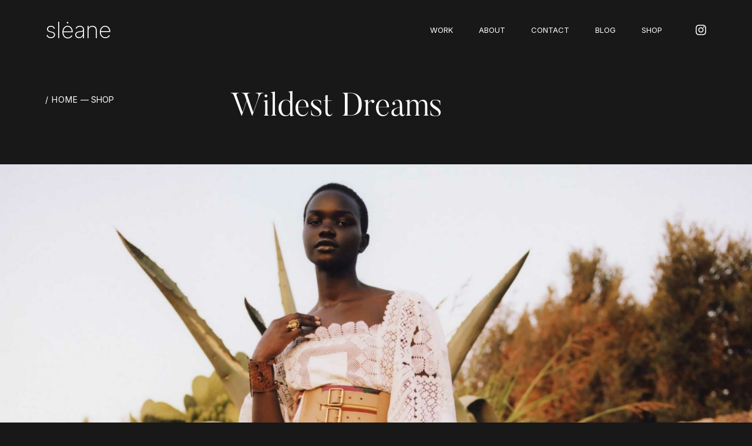

--- FILE ---
content_type: text/html; charset=UTF-8
request_url: https://neuronthemes.com/merope/sleane/product/wildest-dreams/
body_size: 15635
content:
<!DOCTYPE html>
<html lang="en-US">
<head>
	<meta charset="UTF-8">
	<meta name="viewport" content="width=device-width, initial-scale=1.0, viewport-fit=cover" />		<title>Wildest Dreams &#8211; Merope &#8211; Sleane</title>
<style>
#wpadminbar #wp-admin-bar-wccp_free_top_button .ab-icon:before {
	content: "\f160";
	color: #02CA02;
	top: 3px;
}
#wpadminbar #wp-admin-bar-wccp_free_top_button .ab-icon {
	transform: rotate(45deg);
}
</style>
<meta name='robots' content='max-image-preview:large' />
<link rel='dns-prefetch' href='//fonts.googleapis.com' />
<link rel="alternate" type="application/rss+xml" title="Merope - Sleane &raquo; Feed" href="https://neuronthemes.com/merope/sleane/feed/" />
<link rel="alternate" type="application/rss+xml" title="Merope - Sleane &raquo; Comments Feed" href="https://neuronthemes.com/merope/sleane/comments/feed/" />
<link rel="alternate" title="oEmbed (JSON)" type="application/json+oembed" href="https://neuronthemes.com/merope/sleane/wp-json/oembed/1.0/embed?url=https%3A%2F%2Fneuronthemes.com%2Fmerope%2Fsleane%2Fproduct%2Fwildest-dreams%2F" />
<link rel="alternate" title="oEmbed (XML)" type="text/xml+oembed" href="https://neuronthemes.com/merope/sleane/wp-json/oembed/1.0/embed?url=https%3A%2F%2Fneuronthemes.com%2Fmerope%2Fsleane%2Fproduct%2Fwildest-dreams%2F&#038;format=xml" />
<style id='wp-img-auto-sizes-contain-inline-css' type='text/css'>
img:is([sizes=auto i],[sizes^="auto," i]){contain-intrinsic-size:3000px 1500px}
/*# sourceURL=wp-img-auto-sizes-contain-inline-css */
</style>
<style id='wp-emoji-styles-inline-css' type='text/css'>

	img.wp-smiley, img.emoji {
		display: inline !important;
		border: none !important;
		box-shadow: none !important;
		height: 1em !important;
		width: 1em !important;
		margin: 0 0.07em !important;
		vertical-align: -0.1em !important;
		background: none !important;
		padding: 0 !important;
	}
/*# sourceURL=wp-emoji-styles-inline-css */
</style>
<style id='classic-theme-styles-inline-css' type='text/css'>
/*! This file is auto-generated */
.wp-block-button__link{color:#fff;background-color:#32373c;border-radius:9999px;box-shadow:none;text-decoration:none;padding:calc(.667em + 2px) calc(1.333em + 2px);font-size:1.125em}.wp-block-file__button{background:#32373c;color:#fff;text-decoration:none}
/*# sourceURL=/wp-includes/css/classic-themes.min.css */
</style>
<style id='global-styles-inline-css' type='text/css'>
:root{--wp--preset--aspect-ratio--square: 1;--wp--preset--aspect-ratio--4-3: 4/3;--wp--preset--aspect-ratio--3-4: 3/4;--wp--preset--aspect-ratio--3-2: 3/2;--wp--preset--aspect-ratio--2-3: 2/3;--wp--preset--aspect-ratio--16-9: 16/9;--wp--preset--aspect-ratio--9-16: 9/16;--wp--preset--color--black: #000000;--wp--preset--color--cyan-bluish-gray: #abb8c3;--wp--preset--color--white: #ffffff;--wp--preset--color--pale-pink: #f78da7;--wp--preset--color--vivid-red: #cf2e2e;--wp--preset--color--luminous-vivid-orange: #ff6900;--wp--preset--color--luminous-vivid-amber: #fcb900;--wp--preset--color--light-green-cyan: #7bdcb5;--wp--preset--color--vivid-green-cyan: #00d084;--wp--preset--color--pale-cyan-blue: #8ed1fc;--wp--preset--color--vivid-cyan-blue: #0693e3;--wp--preset--color--vivid-purple: #9b51e0;--wp--preset--gradient--vivid-cyan-blue-to-vivid-purple: linear-gradient(135deg,rgb(6,147,227) 0%,rgb(155,81,224) 100%);--wp--preset--gradient--light-green-cyan-to-vivid-green-cyan: linear-gradient(135deg,rgb(122,220,180) 0%,rgb(0,208,130) 100%);--wp--preset--gradient--luminous-vivid-amber-to-luminous-vivid-orange: linear-gradient(135deg,rgb(252,185,0) 0%,rgb(255,105,0) 100%);--wp--preset--gradient--luminous-vivid-orange-to-vivid-red: linear-gradient(135deg,rgb(255,105,0) 0%,rgb(207,46,46) 100%);--wp--preset--gradient--very-light-gray-to-cyan-bluish-gray: linear-gradient(135deg,rgb(238,238,238) 0%,rgb(169,184,195) 100%);--wp--preset--gradient--cool-to-warm-spectrum: linear-gradient(135deg,rgb(74,234,220) 0%,rgb(151,120,209) 20%,rgb(207,42,186) 40%,rgb(238,44,130) 60%,rgb(251,105,98) 80%,rgb(254,248,76) 100%);--wp--preset--gradient--blush-light-purple: linear-gradient(135deg,rgb(255,206,236) 0%,rgb(152,150,240) 100%);--wp--preset--gradient--blush-bordeaux: linear-gradient(135deg,rgb(254,205,165) 0%,rgb(254,45,45) 50%,rgb(107,0,62) 100%);--wp--preset--gradient--luminous-dusk: linear-gradient(135deg,rgb(255,203,112) 0%,rgb(199,81,192) 50%,rgb(65,88,208) 100%);--wp--preset--gradient--pale-ocean: linear-gradient(135deg,rgb(255,245,203) 0%,rgb(182,227,212) 50%,rgb(51,167,181) 100%);--wp--preset--gradient--electric-grass: linear-gradient(135deg,rgb(202,248,128) 0%,rgb(113,206,126) 100%);--wp--preset--gradient--midnight: linear-gradient(135deg,rgb(2,3,129) 0%,rgb(40,116,252) 100%);--wp--preset--font-size--small: 13px;--wp--preset--font-size--medium: 20px;--wp--preset--font-size--large: 36px;--wp--preset--font-size--x-large: 42px;--wp--preset--spacing--20: 0.44rem;--wp--preset--spacing--30: 0.67rem;--wp--preset--spacing--40: 1rem;--wp--preset--spacing--50: 1.5rem;--wp--preset--spacing--60: 2.25rem;--wp--preset--spacing--70: 3.38rem;--wp--preset--spacing--80: 5.06rem;--wp--preset--shadow--natural: 6px 6px 9px rgba(0, 0, 0, 0.2);--wp--preset--shadow--deep: 12px 12px 50px rgba(0, 0, 0, 0.4);--wp--preset--shadow--sharp: 6px 6px 0px rgba(0, 0, 0, 0.2);--wp--preset--shadow--outlined: 6px 6px 0px -3px rgb(255, 255, 255), 6px 6px rgb(0, 0, 0);--wp--preset--shadow--crisp: 6px 6px 0px rgb(0, 0, 0);}:where(.is-layout-flex){gap: 0.5em;}:where(.is-layout-grid){gap: 0.5em;}body .is-layout-flex{display: flex;}.is-layout-flex{flex-wrap: wrap;align-items: center;}.is-layout-flex > :is(*, div){margin: 0;}body .is-layout-grid{display: grid;}.is-layout-grid > :is(*, div){margin: 0;}:where(.wp-block-columns.is-layout-flex){gap: 2em;}:where(.wp-block-columns.is-layout-grid){gap: 2em;}:where(.wp-block-post-template.is-layout-flex){gap: 1.25em;}:where(.wp-block-post-template.is-layout-grid){gap: 1.25em;}.has-black-color{color: var(--wp--preset--color--black) !important;}.has-cyan-bluish-gray-color{color: var(--wp--preset--color--cyan-bluish-gray) !important;}.has-white-color{color: var(--wp--preset--color--white) !important;}.has-pale-pink-color{color: var(--wp--preset--color--pale-pink) !important;}.has-vivid-red-color{color: var(--wp--preset--color--vivid-red) !important;}.has-luminous-vivid-orange-color{color: var(--wp--preset--color--luminous-vivid-orange) !important;}.has-luminous-vivid-amber-color{color: var(--wp--preset--color--luminous-vivid-amber) !important;}.has-light-green-cyan-color{color: var(--wp--preset--color--light-green-cyan) !important;}.has-vivid-green-cyan-color{color: var(--wp--preset--color--vivid-green-cyan) !important;}.has-pale-cyan-blue-color{color: var(--wp--preset--color--pale-cyan-blue) !important;}.has-vivid-cyan-blue-color{color: var(--wp--preset--color--vivid-cyan-blue) !important;}.has-vivid-purple-color{color: var(--wp--preset--color--vivid-purple) !important;}.has-black-background-color{background-color: var(--wp--preset--color--black) !important;}.has-cyan-bluish-gray-background-color{background-color: var(--wp--preset--color--cyan-bluish-gray) !important;}.has-white-background-color{background-color: var(--wp--preset--color--white) !important;}.has-pale-pink-background-color{background-color: var(--wp--preset--color--pale-pink) !important;}.has-vivid-red-background-color{background-color: var(--wp--preset--color--vivid-red) !important;}.has-luminous-vivid-orange-background-color{background-color: var(--wp--preset--color--luminous-vivid-orange) !important;}.has-luminous-vivid-amber-background-color{background-color: var(--wp--preset--color--luminous-vivid-amber) !important;}.has-light-green-cyan-background-color{background-color: var(--wp--preset--color--light-green-cyan) !important;}.has-vivid-green-cyan-background-color{background-color: var(--wp--preset--color--vivid-green-cyan) !important;}.has-pale-cyan-blue-background-color{background-color: var(--wp--preset--color--pale-cyan-blue) !important;}.has-vivid-cyan-blue-background-color{background-color: var(--wp--preset--color--vivid-cyan-blue) !important;}.has-vivid-purple-background-color{background-color: var(--wp--preset--color--vivid-purple) !important;}.has-black-border-color{border-color: var(--wp--preset--color--black) !important;}.has-cyan-bluish-gray-border-color{border-color: var(--wp--preset--color--cyan-bluish-gray) !important;}.has-white-border-color{border-color: var(--wp--preset--color--white) !important;}.has-pale-pink-border-color{border-color: var(--wp--preset--color--pale-pink) !important;}.has-vivid-red-border-color{border-color: var(--wp--preset--color--vivid-red) !important;}.has-luminous-vivid-orange-border-color{border-color: var(--wp--preset--color--luminous-vivid-orange) !important;}.has-luminous-vivid-amber-border-color{border-color: var(--wp--preset--color--luminous-vivid-amber) !important;}.has-light-green-cyan-border-color{border-color: var(--wp--preset--color--light-green-cyan) !important;}.has-vivid-green-cyan-border-color{border-color: var(--wp--preset--color--vivid-green-cyan) !important;}.has-pale-cyan-blue-border-color{border-color: var(--wp--preset--color--pale-cyan-blue) !important;}.has-vivid-cyan-blue-border-color{border-color: var(--wp--preset--color--vivid-cyan-blue) !important;}.has-vivid-purple-border-color{border-color: var(--wp--preset--color--vivid-purple) !important;}.has-vivid-cyan-blue-to-vivid-purple-gradient-background{background: var(--wp--preset--gradient--vivid-cyan-blue-to-vivid-purple) !important;}.has-light-green-cyan-to-vivid-green-cyan-gradient-background{background: var(--wp--preset--gradient--light-green-cyan-to-vivid-green-cyan) !important;}.has-luminous-vivid-amber-to-luminous-vivid-orange-gradient-background{background: var(--wp--preset--gradient--luminous-vivid-amber-to-luminous-vivid-orange) !important;}.has-luminous-vivid-orange-to-vivid-red-gradient-background{background: var(--wp--preset--gradient--luminous-vivid-orange-to-vivid-red) !important;}.has-very-light-gray-to-cyan-bluish-gray-gradient-background{background: var(--wp--preset--gradient--very-light-gray-to-cyan-bluish-gray) !important;}.has-cool-to-warm-spectrum-gradient-background{background: var(--wp--preset--gradient--cool-to-warm-spectrum) !important;}.has-blush-light-purple-gradient-background{background: var(--wp--preset--gradient--blush-light-purple) !important;}.has-blush-bordeaux-gradient-background{background: var(--wp--preset--gradient--blush-bordeaux) !important;}.has-luminous-dusk-gradient-background{background: var(--wp--preset--gradient--luminous-dusk) !important;}.has-pale-ocean-gradient-background{background: var(--wp--preset--gradient--pale-ocean) !important;}.has-electric-grass-gradient-background{background: var(--wp--preset--gradient--electric-grass) !important;}.has-midnight-gradient-background{background: var(--wp--preset--gradient--midnight) !important;}.has-small-font-size{font-size: var(--wp--preset--font-size--small) !important;}.has-medium-font-size{font-size: var(--wp--preset--font-size--medium) !important;}.has-large-font-size{font-size: var(--wp--preset--font-size--large) !important;}.has-x-large-font-size{font-size: var(--wp--preset--font-size--x-large) !important;}
:where(.wp-block-post-template.is-layout-flex){gap: 1.25em;}:where(.wp-block-post-template.is-layout-grid){gap: 1.25em;}
:where(.wp-block-term-template.is-layout-flex){gap: 1.25em;}:where(.wp-block-term-template.is-layout-grid){gap: 1.25em;}
:where(.wp-block-columns.is-layout-flex){gap: 2em;}:where(.wp-block-columns.is-layout-grid){gap: 2em;}
:root :where(.wp-block-pullquote){font-size: 1.5em;line-height: 1.6;}
/*# sourceURL=global-styles-inline-css */
</style>
<link rel='stylesheet' id='merope-main-style-css' href='https://neuronthemes.com/merope/sleane/wp-content/themes/merope/style.css?ver=6.9' type='text/css' media='all' />
<link rel='stylesheet' id='merope-fonts-css' href='//fonts.googleapis.com/css?family=Roboto%3A300%2C400%2C400i%2C500%2C700&#038;ver=1.0.0' type='text/css' media='all' />
<link rel='stylesheet' id='elementor-frontend-css' href='https://neuronthemes.com/merope/sleane/wp-content/uploads/sites/13/elementor/css/custom-frontend.min.css?ver=1769557799' type='text/css' media='all' />
<link rel='stylesheet' id='elementor-post-702-css' href='https://neuronthemes.com/merope/sleane/wp-content/uploads/sites/13/elementor/css/post-702.css?ver=1769557799' type='text/css' media='all' />
<link rel='stylesheet' id='neuron-frontend-css' href='https://neuronthemes.com/merope/sleane/wp-content/uploads/sites/13/elementor/css/neuron-frontend.css?ver=1769557799' type='text/css' media='all' />
<link rel='stylesheet' id='neuron-icons-css' href='https://neuronthemes.com/merope/sleane/wp-content/plugins/neuron-builder/assets/fonts/n-icons/n-icons.css?ver=1.2.1.5' type='text/css' media='all' />
<link rel='stylesheet' id='widget-image-css' href='https://neuronthemes.com/merope/sleane/wp-content/plugins/elementor/assets/css/widget-image.min.css?ver=3.33.6' type='text/css' media='all' />
<link rel='stylesheet' id='widget-heading-css' href='https://neuronthemes.com/merope/sleane/wp-content/plugins/elementor/assets/css/widget-heading.min.css?ver=3.33.6' type='text/css' media='all' />
<link rel='stylesheet' id='widget-icon-list-css' href='https://neuronthemes.com/merope/sleane/wp-content/uploads/sites/13/elementor/css/custom-widget-icon-list.min.css?ver=1769557799' type='text/css' media='all' />
<link rel='stylesheet' id='elementor-post-605-css' href='https://neuronthemes.com/merope/sleane/wp-content/uploads/sites/13/elementor/css/post-605.css?ver=1769641403' type='text/css' media='all' />
<link rel='stylesheet' id='elementor-post-701-css' href='https://neuronthemes.com/merope/sleane/wp-content/uploads/sites/13/elementor/css/post-701.css?ver=1769557799' type='text/css' media='all' />
<link rel='stylesheet' id='elementor-post-61-css' href='https://neuronthemes.com/merope/sleane/wp-content/uploads/sites/13/elementor/css/post-61.css?ver=1769558045' type='text/css' media='all' />
<link rel='stylesheet' id='elementor-post-514-css' href='https://neuronthemes.com/merope/sleane/wp-content/uploads/sites/13/elementor/css/post-514.css?ver=1769573412' type='text/css' media='all' />
<link rel='stylesheet' id='elementor-gf-inter-css' href='https://fonts.googleapis.com/css?family=Inter:100,100italic,200,200italic,300,300italic,400,400italic,500,500italic,600,600italic,700,700italic,800,800italic,900,900italic&#038;display=auto' type='text/css' media='all' />
<script type="text/javascript" src="https://neuronthemes.com/merope/sleane/wp-includes/js/jquery/jquery.min.js?ver=3.7.1" id="jquery-core-js"></script>
<script type="text/javascript" src="https://neuronthemes.com/merope/sleane/wp-includes/js/jquery/jquery-migrate.min.js?ver=3.4.1" id="jquery-migrate-js"></script>
<link rel="https://api.w.org/" href="https://neuronthemes.com/merope/sleane/wp-json/" /><link rel="EditURI" type="application/rsd+xml" title="RSD" href="https://neuronthemes.com/merope/sleane/xmlrpc.php?rsd" />
<meta name="generator" content="WordPress 6.9" />
<link rel="canonical" href="https://neuronthemes.com/merope/sleane/product/wildest-dreams/" />
<link rel='shortlink' href='https://neuronthemes.com/merope/sleane/?p=605' />
<script id="wpcp_disable_selection" type="text/javascript">
var image_save_msg='You are not allowed to save images!';
	var no_menu_msg='Context Menu disabled!';
	var smessage = "Content is protected !!";

function disableEnterKey(e)
{
	var elemtype = e.target.tagName;
	
	elemtype = elemtype.toUpperCase();
	
	if (elemtype == "TEXT" || elemtype == "TEXTAREA" || elemtype == "INPUT" || elemtype == "PASSWORD" || elemtype == "SELECT" || elemtype == "OPTION" || elemtype == "EMBED")
	{
		elemtype = 'TEXT';
	}
	
	if (e.ctrlKey){
     var key;
     if(window.event)
          key = window.event.keyCode;     //IE
     else
          key = e.which;     //firefox (97)
    //if (key != 17) alert(key);
     if (elemtype!= 'TEXT' && (key == 97 || key == 65 || key == 67 || key == 99 || key == 88 || key == 120 || key == 26 || key == 85  || key == 86 || key == 83 || key == 43 || key == 73))
     {
		if(wccp_free_iscontenteditable(e)) return true;
		show_wpcp_message('You are not allowed to copy content or view source');
		return false;
     }else
     	return true;
     }
}


/*For contenteditable tags*/
function wccp_free_iscontenteditable(e)
{
	var e = e || window.event; // also there is no e.target property in IE. instead IE uses window.event.srcElement
  	
	var target = e.target || e.srcElement;

	var elemtype = e.target.nodeName;
	
	elemtype = elemtype.toUpperCase();
	
	var iscontenteditable = "false";
		
	if(typeof target.getAttribute!="undefined" ) iscontenteditable = target.getAttribute("contenteditable"); // Return true or false as string
	
	var iscontenteditable2 = false;
	
	if(typeof target.isContentEditable!="undefined" ) iscontenteditable2 = target.isContentEditable; // Return true or false as boolean

	if(target.parentElement.isContentEditable) iscontenteditable2 = true;
	
	if (iscontenteditable == "true" || iscontenteditable2 == true)
	{
		if(typeof target.style!="undefined" ) target.style.cursor = "text";
		
		return true;
	}
}

////////////////////////////////////
function disable_copy(e)
{	
	var e = e || window.event; // also there is no e.target property in IE. instead IE uses window.event.srcElement
	
	var elemtype = e.target.tagName;
	
	elemtype = elemtype.toUpperCase();
	
	if (elemtype == "TEXT" || elemtype == "TEXTAREA" || elemtype == "INPUT" || elemtype == "PASSWORD" || elemtype == "SELECT" || elemtype == "OPTION" || elemtype == "EMBED")
	{
		elemtype = 'TEXT';
	}
	
	if(wccp_free_iscontenteditable(e)) return true;
	
	var isSafari = /Safari/.test(navigator.userAgent) && /Apple Computer/.test(navigator.vendor);
	
	var checker_IMG = '';
	if (elemtype == "IMG" && checker_IMG == 'checked' && e.detail >= 2) {show_wpcp_message(alertMsg_IMG);return false;}
	if (elemtype != "TEXT")
	{
		if (smessage !== "" && e.detail == 2)
			show_wpcp_message(smessage);
		
		if (isSafari)
			return true;
		else
			return false;
	}	
}

//////////////////////////////////////////
function disable_copy_ie()
{
	var e = e || window.event;
	var elemtype = window.event.srcElement.nodeName;
	elemtype = elemtype.toUpperCase();
	if(wccp_free_iscontenteditable(e)) return true;
	if (elemtype == "IMG") {show_wpcp_message(alertMsg_IMG);return false;}
	if (elemtype != "TEXT" && elemtype != "TEXTAREA" && elemtype != "INPUT" && elemtype != "PASSWORD" && elemtype != "SELECT" && elemtype != "OPTION" && elemtype != "EMBED")
	{
		return false;
	}
}	
function reEnable()
{
	return true;
}
document.onkeydown = disableEnterKey;
document.onselectstart = disable_copy_ie;
if(navigator.userAgent.indexOf('MSIE')==-1)
{
	document.onmousedown = disable_copy;
	document.onclick = reEnable;
}
function disableSelection(target)
{
    //For IE This code will work
    if (typeof target.onselectstart!="undefined")
    target.onselectstart = disable_copy_ie;
    
    //For Firefox This code will work
    else if (typeof target.style.MozUserSelect!="undefined")
    {target.style.MozUserSelect="none";}
    
    //All other  (ie: Opera) This code will work
    else
    target.onmousedown=function(){return false}
    target.style.cursor = "default";
}
//Calling the JS function directly just after body load
window.onload = function(){disableSelection(document.body);};

//////////////////special for safari Start////////////////
var onlongtouch;
var timer;
var touchduration = 1000; //length of time we want the user to touch before we do something

var elemtype = "";
function touchstart(e) {
	var e = e || window.event;
  // also there is no e.target property in IE.
  // instead IE uses window.event.srcElement
  	var target = e.target || e.srcElement;
	
	elemtype = window.event.srcElement.nodeName;
	
	elemtype = elemtype.toUpperCase();
	
	if(!wccp_pro_is_passive()) e.preventDefault();
	if (!timer) {
		timer = setTimeout(onlongtouch, touchduration);
	}
}

function touchend() {
    //stops short touches from firing the event
    if (timer) {
        clearTimeout(timer);
        timer = null;
    }
	onlongtouch();
}

onlongtouch = function(e) { //this will clear the current selection if anything selected
	
	if (elemtype != "TEXT" && elemtype != "TEXTAREA" && elemtype != "INPUT" && elemtype != "PASSWORD" && elemtype != "SELECT" && elemtype != "EMBED" && elemtype != "OPTION")	
	{
		if (window.getSelection) {
			if (window.getSelection().empty) {  // Chrome
			window.getSelection().empty();
			} else if (window.getSelection().removeAllRanges) {  // Firefox
			window.getSelection().removeAllRanges();
			}
		} else if (document.selection) {  // IE?
			document.selection.empty();
		}
		return false;
	}
};

document.addEventListener("DOMContentLoaded", function(event) { 
    window.addEventListener("touchstart", touchstart, false);
    window.addEventListener("touchend", touchend, false);
});

function wccp_pro_is_passive() {

  var cold = false,
  hike = function() {};

  try {
	  const object1 = {};
  var aid = Object.defineProperty(object1, 'passive', {
  get() {cold = true}
  });
  window.addEventListener('test', hike, aid);
  window.removeEventListener('test', hike, aid);
  } catch (e) {}

  return cold;
}
/*special for safari End*/
</script>
<script id="wpcp_disable_Right_Click" type="text/javascript">
document.ondragstart = function() { return false;}
	function nocontext(e) {
	   return false;
	}
	document.oncontextmenu = nocontext;
</script>
<style>
.unselectable
{
-moz-user-select:none;
-webkit-user-select:none;
cursor: default;
}
html
{
-webkit-touch-callout: none;
-webkit-user-select: none;
-khtml-user-select: none;
-moz-user-select: none;
-ms-user-select: none;
user-select: none;
-webkit-tap-highlight-color: rgba(0,0,0,0);
}
</style>
<script id="wpcp_css_disable_selection" type="text/javascript">
var e = document.getElementsByTagName('body')[0];
if(e)
{
	e.setAttribute('unselectable',"on");
}
</script>
<meta name="generator" content="Elementor 3.33.6; features: e_font_icon_svg, additional_custom_breakpoints; settings: css_print_method-external, google_font-enabled, font_display-auto">
			<style>
				.e-con.e-parent:nth-of-type(n+4):not(.e-lazyloaded):not(.e-no-lazyload),
				.e-con.e-parent:nth-of-type(n+4):not(.e-lazyloaded):not(.e-no-lazyload) * {
					background-image: none !important;
				}
				@media screen and (max-height: 1024px) {
					.e-con.e-parent:nth-of-type(n+3):not(.e-lazyloaded):not(.e-no-lazyload),
					.e-con.e-parent:nth-of-type(n+3):not(.e-lazyloaded):not(.e-no-lazyload) * {
						background-image: none !important;
					}
				}
				@media screen and (max-height: 640px) {
					.e-con.e-parent:nth-of-type(n+2):not(.e-lazyloaded):not(.e-no-lazyload),
					.e-con.e-parent:nth-of-type(n+2):not(.e-lazyloaded):not(.e-no-lazyload) * {
						background-image: none !important;
					}
				}
			</style>
			</head>
<body class="wp-singular product-template-default single single-product postid-605 wp-theme-merope unselectable elementor-default elementor-template-full-width elementor-kit-702 elementor-page elementor-page-605 elementor-page-514">

		<header data-elementor-type="header" data-elementor-id="701" class="elementor elementor-701 elementor-location-header">
		<div class="elementor-section-wrap">
					<section class="elementor-section elementor-top-section elementor-element elementor-element-a460196 elementor-section-content-middle elementor-section-full_width elementor-section-height-min-height elementor-section-height-default elementor-section-items-middle" data-id="a460196" data-element_type="section">
						<div class="elementor-container elementor-column-gap-no">
					<div class="elementor-column elementor-col-50 elementor-top-column elementor-element elementor-element-4c36ec6" data-id="4c36ec6" data-element_type="column">
			<div class="elementor-widget-wrap elementor-element-populated">
						<div class="elementor-element elementor-element-5de99fd animated-fast elementor-invisible elementor-widget elementor-widget-heading" data-id="5de99fd" data-element_type="widget" data-settings="{&quot;_animation&quot;:&quot;h-neuron-animation--slideUp&quot;}" data-widget_type="heading.default">
					<h2 class="elementor-heading-title elementor-size-default"><a href="https://neuronthemes.com/merope/sleane">slėane</a></h2>				</div>
					</div>
		</div>
				<div class="elementor-column elementor-col-50 elementor-top-column elementor-element elementor-element-8cfc06c" data-id="8cfc06c" data-element_type="column">
			<div class="elementor-widget-wrap elementor-element-populated">
						<div class="elementor-element elementor-element-7c81838 elementor-widget__width-auto elementor-hidden-phone m-neuron-nav-menu__pointer-animation--slide m-neuron-nav-menu--indicator-none m-neuron-nav-menu--breakpoint-none elementor-hidden-tablet m-neuron-nav-menu--horizontal m-neuron-nav-menu__pointer-underline elementor-invisible elementor-widget elementor-widget-neuron-nav-menu" data-id="7c81838" data-element_type="widget" data-settings="{&quot;animation&quot;:&quot;yes&quot;,&quot;neuron_animations&quot;:&quot;h-neuron-animation--slideUp&quot;,&quot;neuron_animations_duration&quot;:&quot;animated-fast&quot;,&quot;animation_delay&quot;:30,&quot;animation_delay_reset&quot;:150}" data-widget_type="neuron-nav-menu.default">
				<div class="elementor-widget-container">
									<nav class="m-neuron-nav-menu" id="m-neuron-nav-menu--id-3-7c81838"><ul id="menu-1-7c81838" class="m-neuron-nav-menu__list"><li id="menu-item-1750" class="menu-item menu-item-type-post_type menu-item-object-page menu-item-has-children menu-item-1750 h-neuron-animation--wow"><a href="https://neuronthemes.com/merope/sleane/work-masonry/">Work</a>
<ul class="sub-menu">
	<li id="menu-item-952" class="menu-item menu-item-type-post_type menu-item-object-page menu-item-952"><a href="https://neuronthemes.com/merope/sleane/work-masonry/">Masonry</a></li>
	<li id="menu-item-508" class="menu-item menu-item-type-post_type menu-item-object-page menu-item-508"><a href="https://neuronthemes.com/merope/sleane/work-metro/">Metro</a></li>
	<li id="menu-item-953" class="menu-item menu-item-type-post_type menu-item-object-page menu-item-953"><a href="https://neuronthemes.com/merope/sleane/wrok-floating/">Floating</a></li>
</ul>
</li>
<li id="menu-item-686" class="menu-item menu-item-type-post_type menu-item-object-page menu-item-686 h-neuron-animation--wow"><a href="https://neuronthemes.com/merope/sleane/about/">About</a></li>
<li id="menu-item-51" class="menu-item menu-item-type-post_type menu-item-object-page menu-item-51 h-neuron-animation--wow"><a href="https://neuronthemes.com/merope/sleane/contact/">Contact</a></li>
<li id="menu-item-50" class="menu-item menu-item-type-post_type menu-item-object-page current_page_parent menu-item-50 h-neuron-animation--wow"><a href="https://neuronthemes.com/merope/sleane/blog/">Blog</a></li>
<li id="menu-item-52" class="menu-item menu-item-type-post_type menu-item-object-page menu-item-52 h-neuron-animation--wow"><a href="https://neuronthemes.com/merope/sleane/shop/">Shop</a></li>
</ul></nav>
				<nav class="m-neuron-nav-menu--mobile" id="m-neuron-nav-menu--mobile--id-7c81838">
					<div class="m-neuron-nav-menu__hamburger-holder">
						<a href="#" class="m-neuron-nav-menu__hamburger">
							<svg style="enable-background:new 0 0 139 139;" version="1.1" viewBox="0 0 139 139" xml:space="preserve" xmlns="http://www.w3.org/2000/svg" xmlns:xlink="http://www.w3.org/1999/xlink"><line class="st0" x1="26.5" x2="112.5" y1="46.3" y2="46.3"/><line class="st0" x1="26.5" x2="112.5" y1="92.7" y2="92.7"/><line class="st0" x1="26.5" x2="112.5" y1="69.5" y2="69.5"/></svg>
						</a>
					</div>
					<ul id="menu-2-7c81838" class="m-neuron-nav-menu__list"><li class="menu-item menu-item-type-post_type menu-item-object-page menu-item-has-children menu-item-1750 h-neuron-animation--wow"><a href="https://neuronthemes.com/merope/sleane/work-masonry/">Work</a>
<ul class="sub-menu">
	<li class="menu-item menu-item-type-post_type menu-item-object-page menu-item-952"><a href="https://neuronthemes.com/merope/sleane/work-masonry/">Masonry</a></li>
	<li class="menu-item menu-item-type-post_type menu-item-object-page menu-item-508"><a href="https://neuronthemes.com/merope/sleane/work-metro/">Metro</a></li>
	<li class="menu-item menu-item-type-post_type menu-item-object-page menu-item-953"><a href="https://neuronthemes.com/merope/sleane/wrok-floating/">Floating</a></li>
</ul>
</li>
<li class="menu-item menu-item-type-post_type menu-item-object-page menu-item-686 h-neuron-animation--wow"><a href="https://neuronthemes.com/merope/sleane/about/">About</a></li>
<li class="menu-item menu-item-type-post_type menu-item-object-page menu-item-51 h-neuron-animation--wow"><a href="https://neuronthemes.com/merope/sleane/contact/">Contact</a></li>
<li class="menu-item menu-item-type-post_type menu-item-object-page current_page_parent menu-item-50 h-neuron-animation--wow"><a href="https://neuronthemes.com/merope/sleane/blog/">Blog</a></li>
<li class="menu-item menu-item-type-post_type menu-item-object-page menu-item-52 h-neuron-animation--wow"><a href="https://neuronthemes.com/merope/sleane/shop/">Shop</a></li>
</ul>				</nav>
							</div>
				</div>
				<div class="elementor-element elementor-element-e47bb5b elementor-widget__width-initial elementor-hidden-phone animated-fast elementor-hidden-tablet elementor-view-default elementor-invisible elementor-widget elementor-widget-icon" data-id="e47bb5b" data-element_type="widget" data-settings="{&quot;_animation&quot;:&quot;h-neuron-animation--slideUp&quot;,&quot;_animation_delay&quot;:180}" data-widget_type="icon.default">
							<div class="elementor-icon-wrapper">
			<a class="elementor-icon" href="https://www.instagram.com/neuronthemes/" target="_blank">
			<svg aria-hidden="true" class="e-font-icon-svg e-fab-instagram" viewBox="0 0 448 512" xmlns="http://www.w3.org/2000/svg"><path d="M224.1 141c-63.6 0-114.9 51.3-114.9 114.9s51.3 114.9 114.9 114.9S339 319.5 339 255.9 287.7 141 224.1 141zm0 189.6c-41.1 0-74.7-33.5-74.7-74.7s33.5-74.7 74.7-74.7 74.7 33.5 74.7 74.7-33.6 74.7-74.7 74.7zm146.4-194.3c0 14.9-12 26.8-26.8 26.8-14.9 0-26.8-12-26.8-26.8s12-26.8 26.8-26.8 26.8 12 26.8 26.8zm76.1 27.2c-1.7-35.9-9.9-67.7-36.2-93.9-26.2-26.2-58-34.4-93.9-36.2-37-2.1-147.9-2.1-184.9 0-35.8 1.7-67.6 9.9-93.9 36.1s-34.4 58-36.2 93.9c-2.1 37-2.1 147.9 0 184.9 1.7 35.9 9.9 67.7 36.2 93.9s58 34.4 93.9 36.2c37 2.1 147.9 2.1 184.9 0 35.9-1.7 67.7-9.9 93.9-36.2 26.2-26.2 34.4-58 36.2-93.9 2.1-37 2.1-147.8 0-184.8zM398.8 388c-7.8 19.6-22.9 34.7-42.6 42.6-29.5 11.7-99.5 9-132.1 9s-102.7 2.6-132.1-9c-19.6-7.8-34.7-22.9-42.6-42.6-11.7-29.5-9-99.5-9-132.1s-2.6-102.7 9-132.1c7.8-19.6 22.9-34.7 42.6-42.6 29.5-11.7 99.5-9 132.1-9s102.7-2.6 132.1 9c19.6 7.8 34.7 22.9 42.6 42.6 11.7 29.5 9 99.5 9 132.1s2.7 102.7-9 132.1z"></path></svg>			</a>
		</div>
						</div>
				<div class="elementor-element elementor-element-e0494fc elementor-hidden-desktop elementor-widget__width-auto animated-fast elementor-view-default elementor-invisible elementor-widget elementor-widget-icon" data-id="e0494fc" data-element_type="widget" data-settings="{&quot;_animation&quot;:&quot;h-neuron-animation--slideUp&quot;,&quot;_animation_delay&quot;:30}" data-widget_type="icon.default">
							<div class="elementor-icon-wrapper">
			<a class="elementor-icon" href="#elementor-action%3Aaction%3Dpopup%3Aopen%26settings%3DeyJpZCI6IjExNjIiLCJ0b2dnbGUiOnRydWV9">
			<i aria-hidden="true" class="n-icon n-icon-hamburger-short"></i>			</a>
		</div>
						</div>
					</div>
		</div>
					</div>
		</section>
				</div>
		</header>
				<div data-elementor-type="single" data-elementor-id="514" class="elementor elementor-514 elementor-location-single post-605 product type-product status-publish has-post-thumbnail hentry product_category-explore-art">
		<div class="elementor-section-wrap">
					<section class="elementor-section elementor-top-section elementor-element elementor-element-1fb8218 elementor-section-boxed elementor-section-height-default elementor-section-height-default" data-id="1fb8218" data-element_type="section">
						<div class="elementor-container elementor-column-gap-no">
					<div class="elementor-column elementor-col-16 elementor-top-column elementor-element elementor-element-bd72004 animated-fast elementor-invisible" data-id="bd72004" data-element_type="column" data-settings="{&quot;animation&quot;:&quot;h-neuron-animation--fadeIn&quot;}">
			<div class="elementor-widget-wrap elementor-element-populated">
						<div class="elementor-element elementor-element-70084ba elementor-widget__width-auto elementor-widget elementor-widget-button" data-id="70084ba" data-element_type="widget" data-widget_type="button.default">
										<a class="elementor-button elementor-button-link elementor-size-sm" href="https://neuronthemes.com/merope/sleane">
						<span class="elementor-button-content-wrapper">
									<span class="elementor-button-text">/ Home </span>
					</span>
					</a>
								</div>
				<div class="elementor-element elementor-element-727d217 elementor-widget__width-auto elementor-widget elementor-widget-heading" data-id="727d217" data-element_type="widget" data-widget_type="heading.default">
					<h6 class="elementor-heading-title elementor-size-default">—  Shop</h6>				</div>
					</div>
		</div>
				<div class="elementor-column elementor-col-66 elementor-top-column elementor-element elementor-element-d0fb47a" data-id="d0fb47a" data-element_type="column">
			<div class="elementor-widget-wrap elementor-element-populated">
						<div class="elementor-element elementor-element-08a7c12 a-animated-heading__direction-column a-animated-heading__direction-tablet-column elementor-widget elementor-widget-neuron-animated-heading" data-id="08a7c12" data-element_type="widget" data-settings="{&quot;animated_animation&quot;:&quot;h-neuron-animation--curtainUp&quot;,&quot;animation_delay&quot;:&quot;80&quot;,&quot;animated_text&quot;:&quot;Wildest Dreams&quot;,&quot;neuron_animations_duration&quot;:&quot;animated-fast&quot;,&quot;style&quot;:&quot;animated&quot;,&quot;animated_type&quot;:&quot;line&quot;}" data-widget_type="neuron-animated-heading.default">
				<div class="elementor-widget-container">
							<h1 class="a-animated-heading a-animated-heading--animated a-animated-heading--animated__line" data-id="08a7c12">

			
			<span class="a-animated-heading__text--dynamic-wrapper a-animated-heading__text"></span>

			
		</h1>
						</div>
				</div>
					</div>
		</div>
				<div class="elementor-column elementor-col-16 elementor-top-column elementor-element elementor-element-dbfdd96" data-id="dbfdd96" data-element_type="column">
			<div class="elementor-widget-wrap">
							</div>
		</div>
					</div>
		</section>
				<section class="elementor-section elementor-top-section elementor-element elementor-element-b4675b2 elementor-section-full_width elementor-section-height-default elementor-section-height-default" data-id="b4675b2" data-element_type="section">
						<div class="elementor-container elementor-column-gap-no">
					<div class="elementor-column elementor-col-100 elementor-top-column elementor-element elementor-element-259c72d" data-id="259c72d" data-element_type="column">
			<div class="elementor-widget-wrap elementor-element-populated">
						<div class="elementor-element elementor-element-0a34713 elementor-invisible elementor-widget elementor-widget-image" data-id="0a34713" data-element_type="widget" data-settings="{&quot;_animation&quot;:&quot;h-neuron-animation--clipUp&quot;}" data-widget_type="image.default">
															<img width="2560" height="1200" src="https://neuronthemes.com/merope/sleane/wp-content/uploads/sites/13/2021/06/wildest-dreams-hero-image-scaled-1.jpg" class="attachment-full size-full wp-image-606" alt="" srcset="https://neuronthemes.com/merope/sleane/wp-content/uploads/sites/13/2021/06/wildest-dreams-hero-image-scaled-1.jpg 2560w, https://neuronthemes.com/merope/sleane/wp-content/uploads/sites/13/2021/06/wildest-dreams-hero-image-scaled-1-300x141.jpg 300w, https://neuronthemes.com/merope/sleane/wp-content/uploads/sites/13/2021/06/wildest-dreams-hero-image-scaled-1-1024x480.jpg 1024w, https://neuronthemes.com/merope/sleane/wp-content/uploads/sites/13/2021/06/wildest-dreams-hero-image-scaled-1-768x360.jpg 768w, https://neuronthemes.com/merope/sleane/wp-content/uploads/sites/13/2021/06/wildest-dreams-hero-image-scaled-1-1536x720.jpg 1536w, https://neuronthemes.com/merope/sleane/wp-content/uploads/sites/13/2021/06/wildest-dreams-hero-image-scaled-1-2048x960.jpg 2048w" sizes="(max-width: 2560px) 100vw, 2560px" />															</div>
					</div>
		</div>
					</div>
		</section>
				<section class="elementor-section elementor-top-section elementor-element elementor-element-fdeabff elementor-section-boxed elementor-section-height-default elementor-section-height-default" data-id="fdeabff" data-element_type="section">
						<div class="elementor-container elementor-column-gap-no">
					<div class="elementor-column elementor-col-50 elementor-top-column elementor-element elementor-element-1a380bd" data-id="1a380bd" data-element_type="column">
			<div class="elementor-widget-wrap elementor-element-populated">
						<div class="elementor-element elementor-element-ac71b25 elementor-widget elementor-widget-neuron-post-content" data-id="ac71b25" data-element_type="widget" data-widget_type="neuron-post-content.default">
				<div class="elementor-widget-container">
							<div data-elementor-type="wp-post" data-elementor-id="605" class="elementor elementor-605">
						<section class="elementor-section elementor-top-section elementor-element elementor-element-24a184a elementor-section-full_width elementor-reverse-tablet elementor-reverse-mobile elementor-section-height-default elementor-section-height-default" data-id="24a184a" data-element_type="section">
						<div class="elementor-container elementor-column-gap-no">
					<div class="elementor-column elementor-col-50 elementor-top-column elementor-element elementor-element-f119ae5" data-id="f119ae5" data-element_type="column">
			<div class="elementor-widget-wrap elementor-element-populated">
						<div class="elementor-element elementor-element-adcd4e9 animated-fast elementor-invisible elementor-widget elementor-widget-neuron-post-featured-image elementor-widget-image" data-id="adcd4e9" data-element_type="widget" data-settings="{&quot;_animation&quot;:&quot;h-neuron-animation--slideUp&quot;}" data-widget_type="neuron-post-featured-image.default">
															<img fetchpriority="high" fetchpriority="high" decoding="async" width="1026" height="1452" src="https://neuronthemes.com/merope/sleane/wp-content/uploads/sites/13/2021/06/wildest-dreams-featured.jpg" class="attachment-full size-full wp-image-633" alt="" srcset="https://neuronthemes.com/merope/sleane/wp-content/uploads/sites/13/2021/06/wildest-dreams-featured.jpg 1026w, https://neuronthemes.com/merope/sleane/wp-content/uploads/sites/13/2021/06/wildest-dreams-featured-212x300.jpg 212w, https://neuronthemes.com/merope/sleane/wp-content/uploads/sites/13/2021/06/wildest-dreams-featured-724x1024.jpg 724w, https://neuronthemes.com/merope/sleane/wp-content/uploads/sites/13/2021/06/wildest-dreams-featured-768x1087.jpg 768w" sizes="(max-width: 1026px) 100vw, 1026px" />															</div>
					</div>
		</div>
				<div class="elementor-column elementor-col-50 elementor-top-column elementor-element elementor-element-22dcdd0 animated-fast elementor-invisible" data-id="22dcdd0" data-element_type="column" data-settings="{&quot;animation&quot;:&quot;h-neuron-animation--slideUp&quot;,&quot;animation_delay&quot;:80}">
			<div class="elementor-widget-wrap elementor-element-populated">
						<div class="elementor-element elementor-element-0eada0f elementor-widget elementor-widget-heading" data-id="0eada0f" data-element_type="widget" data-widget_type="heading.default">
					<h2 class="elementor-heading-title elementor-size-default">Wildest Dreams</h2>				</div>
				<div class="elementor-element elementor-element-e794c99 elementor-widget elementor-widget-heading" data-id="e794c99" data-element_type="widget" data-widget_type="heading.default">
					<h3 class="elementor-heading-title elementor-size-default">35.00$</h3>				</div>
				<div class="elementor-element elementor-element-3d97bba elementor-icon-list--layout-inline elementor-list-item-link-inline elementor-widget elementor-widget-icon-list" data-id="3d97bba" data-element_type="widget" data-widget_type="icon-list.default">
							<ul class="elementor-icon-list-items elementor-inline-items">
							<li class="elementor-icon-list-item elementor-inline-item">
										<span class="elementor-icon-list-text"><span class="heading">Material:</span> Canvas</span>
									</li>
								<li class="elementor-icon-list-item elementor-inline-item">
										<span class="elementor-icon-list-text"><span class="heading">Size:</span>  28.5cm x 35.5cm</span>
									</li>
								<li class="elementor-icon-list-item elementor-inline-item">
										<span class="elementor-icon-list-text"><span class="heading">Sku: </span> 120321</span>
									</li>
						</ul>
						</div>
				<div class="elementor-element elementor-element-ed1d206 elementor-widget elementor-widget-text-editor" data-id="ed1d206" data-element_type="widget" data-widget_type="text-editor.default">
									<p>On the other hand, we denounce with righteous indignation and dislike men who are so beguiled and demoralized by the charms of pleasure of the moment, so blinded by desire, that they cannot foresee the pain and trouble that are bound to ensue; and equal blame belongs to those who fail in their duty through.</p>								</div>
				<div class="elementor-element elementor-element-bdf6a0d elementor-align-left elementor-widget elementor-widget-button" data-id="bdf6a0d" data-element_type="widget" data-widget_type="button.default">
										<a class="elementor-button elementor-button-link elementor-size-sm" href="https://neuronthemes.com/" target="_blank">
						<span class="elementor-button-content-wrapper">
									<span class="elementor-button-text">Buy Now</span>
					</span>
					</a>
								</div>
					</div>
		</div>
					</div>
		</section>
				</div>
						</div>
				</div>
					</div>
		</div>
				<div class="elementor-column elementor-col-50 elementor-top-column elementor-element elementor-element-dcf3747" data-id="dcf3747" data-element_type="column">
			<div class="elementor-widget-wrap">
							</div>
		</div>
					</div>
		</section>
				<section class="elementor-section elementor-top-section elementor-element elementor-element-f15c231 elementor-section-boxed elementor-section-height-default elementor-section-height-default" data-id="f15c231" data-element_type="section">
						<div class="elementor-container elementor-column-gap-no">
					<div class="elementor-column elementor-col-100 elementor-top-column elementor-element elementor-element-6e98e94" data-id="6e98e94" data-element_type="column">
			<div class="elementor-widget-wrap elementor-element-populated">
						<div class="elementor-element elementor-element-d0dd181 elementor-widget elementor-widget-heading" data-id="d0dd181" data-element_type="widget" data-widget_type="heading.default">
					<h3 class="elementor-heading-title elementor-size-default">Related Products</h3>				</div>
				<div class="elementor-element elementor-element-49df149 m-neuron-posts--thumbnail-top neuron-swiper--overflow-hidden neuron-swiper--tablet-overflow-hidden neuron-swiper--mobile-overflow-hidden elementor-invisible elementor-widget elementor-widget-neuron-posts" data-id="49df149" data-element_type="widget" data-settings="{&quot;carousel&quot;:&quot;yes&quot;,&quot;navigation&quot;:&quot;none&quot;,&quot;space_between&quot;:{&quot;unit&quot;:&quot;px&quot;,&quot;size&quot;:40,&quot;sizes&quot;:[]},&quot;space_between_tablet&quot;:{&quot;unit&quot;:&quot;px&quot;,&quot;size&quot;:30,&quot;sizes&quot;:[]},&quot;neuron_animations_duration&quot;:&quot;animated-fast&quot;,&quot;animation_delay&quot;:80,&quot;animation_delay_reset&quot;:240,&quot;slides_per_view&quot;:&quot;3&quot;,&quot;slides_per_view_tablet&quot;:&quot;2&quot;,&quot;slides_per_view_mobile&quot;:&quot;1&quot;,&quot;slides_to_scroll&quot;:&quot;1&quot;,&quot;slides_to_scroll_tablet&quot;:&quot;1&quot;,&quot;slides_to_scroll_mobile&quot;:&quot;1&quot;,&quot;infinite&quot;:&quot;no&quot;,&quot;pause_on_hover&quot;:&quot;yes&quot;,&quot;centered_slides&quot;:&quot;no&quot;,&quot;keyboard_navigation&quot;:&quot;yes&quot;,&quot;autoplay&quot;:&quot;no&quot;,&quot;transition_speed&quot;:500,&quot;space_between_mobile&quot;:{&quot;unit&quot;:&quot;px&quot;,&quot;size&quot;:10,&quot;sizes&quot;:[]},&quot;animation&quot;:&quot;yes&quot;,&quot;neuron_animations&quot;:&quot;h-neuron-animation--slideUp&quot;}" data-widget_type="neuron-posts.default">
				<div class="elementor-widget-container">
										<div class="neuron-swiper">
				<div class="neuron-slides-wrapper neuron-main-swiper swiper-container" data-animation-id="5ed6231d686bc0e07baed6140191ff1d">
						<div class="swiper-wrapper neuron-slides" data-masonry-id="5ed6231d686bc0e07baed6140191ff1d">
												<article class="swiper-slide h-neuron-animation--wow m-neuron-post post-598 product type-product status-publish has-post-thumbnail hentry product_category-explore-art" data-id="598">
								<div class="m-neuron-post__inner m-neuron-post__inner--classic">
            <a class="m-neuron-post__thumbnail--link"  href="https://neuronthemes.com/merope/sleane/product/hey-there/"><div class="m-neuron-post__thumbnail"><img width="1026" height="1452" src="https://neuronthemes.com/merope/sleane/wp-content/uploads/sites/13/2021/06/hey-there-featured.jpg" class="attachment-full size-full wp-post-image" alt="" decoding="async" srcset="https://neuronthemes.com/merope/sleane/wp-content/uploads/sites/13/2021/06/hey-there-featured.jpg 1026w, https://neuronthemes.com/merope/sleane/wp-content/uploads/sites/13/2021/06/hey-there-featured-212x300.jpg 212w, https://neuronthemes.com/merope/sleane/wp-content/uploads/sites/13/2021/06/hey-there-featured-724x1024.jpg 724w, https://neuronthemes.com/merope/sleane/wp-content/uploads/sites/13/2021/06/hey-there-featured-768x1087.jpg 768w" sizes="(max-width: 1026px) 100vw, 1026px" /></div></a>        <div class="m-neuron-post__text">
            <h4 class="m-neuron-post__title"><a href="https://neuronthemes.com/merope/sleane/product/hey-there/">Hey there!</a></h4>                        <div class="m-neuron-post__excerpt">25.00$</div>                    </div>
    </div>							</article>
														<article class="swiper-slide h-neuron-animation--wow m-neuron-post post-591 product type-product status-publish has-post-thumbnail hentry product_category-explore-art" data-id="591">
								<div class="m-neuron-post__inner m-neuron-post__inner--classic">
            <a class="m-neuron-post__thumbnail--link"  href="https://neuronthemes.com/merope/sleane/product/desert-friend/"><div class="m-neuron-post__thumbnail"><img loading="lazy" width="1026" height="1452" src="https://neuronthemes.com/merope/sleane/wp-content/uploads/sites/13/2021/06/desert-featured.jpg" class="attachment-full size-full wp-post-image" alt="" decoding="async" srcset="https://neuronthemes.com/merope/sleane/wp-content/uploads/sites/13/2021/06/desert-featured.jpg 1026w, https://neuronthemes.com/merope/sleane/wp-content/uploads/sites/13/2021/06/desert-featured-212x300.jpg 212w, https://neuronthemes.com/merope/sleane/wp-content/uploads/sites/13/2021/06/desert-featured-724x1024.jpg 724w, https://neuronthemes.com/merope/sleane/wp-content/uploads/sites/13/2021/06/desert-featured-768x1087.jpg 768w" sizes="(max-width: 1026px) 100vw, 1026px" /></div></a>        <div class="m-neuron-post__text">
            <h4 class="m-neuron-post__title"><a href="https://neuronthemes.com/merope/sleane/product/desert-friend/">Desert friend</a></h4>                        <div class="m-neuron-post__excerpt">34.00$</div>                    </div>
    </div>							</article>
														<article class="swiper-slide h-neuron-animation--wow m-neuron-post post-584 product type-product status-publish has-post-thumbnail hentry product_category-explore-art" data-id="584">
								<div class="m-neuron-post__inner m-neuron-post__inner--classic">
            <a class="m-neuron-post__thumbnail--link"  href="https://neuronthemes.com/merope/sleane/product/pretty-view/"><div class="m-neuron-post__thumbnail"><img loading="lazy" width="1026" height="1452" src="https://neuronthemes.com/merope/sleane/wp-content/uploads/sites/13/2021/06/pretty-view-featured.jpg" class="attachment-full size-full wp-post-image" alt="" decoding="async" srcset="https://neuronthemes.com/merope/sleane/wp-content/uploads/sites/13/2021/06/pretty-view-featured.jpg 1026w, https://neuronthemes.com/merope/sleane/wp-content/uploads/sites/13/2021/06/pretty-view-featured-212x300.jpg 212w, https://neuronthemes.com/merope/sleane/wp-content/uploads/sites/13/2021/06/pretty-view-featured-724x1024.jpg 724w, https://neuronthemes.com/merope/sleane/wp-content/uploads/sites/13/2021/06/pretty-view-featured-768x1087.jpg 768w" sizes="(max-width: 1026px) 100vw, 1026px" /></div></a>        <div class="m-neuron-post__text">
            <h4 class="m-neuron-post__title"><a href="https://neuronthemes.com/merope/sleane/product/pretty-view/">Pretty view</a></h4>                        <div class="m-neuron-post__excerpt">49.00$</div>                    </div>
    </div>							</article>
											</div>
							
			</div>

			
						
						</div>
		
						</div>
				</div>
					</div>
		</div>
					</div>
		</section>
				</div>
		</div>
				<footer data-elementor-type="footer" data-elementor-id="61" class="elementor elementor-61 elementor-location-footer">
		<div class="elementor-section-wrap">
					<section class="elementor-section elementor-top-section elementor-element elementor-element-e22826b elementor-section-content-middle elementor-section-boxed elementor-section-height-default elementor-section-height-default" data-id="e22826b" data-element_type="section">
						<div class="elementor-container elementor-column-gap-no">
					<div class="elementor-column elementor-col-100 elementor-top-column elementor-element elementor-element-659cea0" data-id="659cea0" data-element_type="column">
			<div class="elementor-widget-wrap elementor-element-populated">
						<div class="elementor-element elementor-element-d46bb24 elementor-widget-divider--view-line elementor-widget elementor-widget-divider" data-id="d46bb24" data-element_type="widget" data-widget_type="divider.default">
							<div class="elementor-divider">
			<span class="elementor-divider-separator">
						</span>
		</div>
						</div>
				<section class="elementor-section elementor-inner-section elementor-element elementor-element-0df3d4d elementor-section-full_width elementor-section-height-default elementor-section-height-default" data-id="0df3d4d" data-element_type="section">
						<div class="elementor-container elementor-column-gap-no">
					<div class="elementor-column elementor-col-33 elementor-inner-column elementor-element elementor-element-6264d81" data-id="6264d81" data-element_type="column">
			<div class="elementor-widget-wrap elementor-element-populated">
						<div class="elementor-element elementor-element-f321983 elementor-widget elementor-widget-heading" data-id="f321983" data-element_type="widget" data-widget_type="heading.default">
					<h6 class="elementor-heading-title elementor-size-default">Email me</h6>				</div>
				<div class="elementor-element elementor-element-85b6680 elementor-widget elementor-widget-heading" data-id="85b6680" data-element_type="widget" data-widget_type="heading.default">
					<h2 class="elementor-heading-title elementor-size-default"><a href="mailto:Hello@neuronthemes.com">hello@neuronthemes.com</a></h2>				</div>
					</div>
		</div>
				<div class="elementor-column elementor-col-33 elementor-inner-column elementor-element elementor-element-3cbb6ea" data-id="3cbb6ea" data-element_type="column">
			<div class="elementor-widget-wrap elementor-element-populated">
						<div class="elementor-element elementor-element-7ce6b41 m-neuron-nav-menu--vertical m-neuron-nav-menu__pointer-none m-neuron-nav-menu--breakpoint-none m-neuron-nav-menu--indicator-angle m-neuron-nav-menu--stretch elementor-widget elementor-widget-neuron-nav-menu" data-id="7ce6b41" data-element_type="widget" data-widget_type="neuron-nav-menu.default">
				<div class="elementor-widget-container">
									<nav class="m-neuron-nav-menu" id="m-neuron-nav-menu--id-3-7ce6b41"><ul id="menu-1-7ce6b41" class="m-neuron-nav-menu__list"><li id="menu-item-71" class="menu-item menu-item-type-post_type menu-item-object-page menu-item-home menu-item-71"><a href="https://neuronthemes.com/merope/sleane/">Home</a></li>
<li id="menu-item-693" class="menu-item menu-item-type-post_type menu-item-object-page menu-item-693"><a href="https://neuronthemes.com/merope/sleane/about/">About</a></li>
<li id="menu-item-69" class="menu-item menu-item-type-post_type menu-item-object-page menu-item-69"><a href="https://neuronthemes.com/merope/sleane/contact/">Contact</a></li>
</ul></nav>
				<nav class="m-neuron-nav-menu--mobile" id="m-neuron-nav-menu--mobile--id-7ce6b41">
					<div class="m-neuron-nav-menu__hamburger-holder">
						<a href="#" class="m-neuron-nav-menu__hamburger">
							<svg style="enable-background:new 0 0 139 139;" version="1.1" viewBox="0 0 139 139" xml:space="preserve" xmlns="http://www.w3.org/2000/svg" xmlns:xlink="http://www.w3.org/1999/xlink"><line class="st0" x1="26.5" x2="112.5" y1="46.3" y2="46.3"/><line class="st0" x1="26.5" x2="112.5" y1="92.7" y2="92.7"/><line class="st0" x1="26.5" x2="112.5" y1="69.5" y2="69.5"/></svg>
						</a>
					</div>
					<ul id="menu-2-7ce6b41" class="m-neuron-nav-menu__list"><li class="menu-item menu-item-type-post_type menu-item-object-page menu-item-home menu-item-71"><a href="https://neuronthemes.com/merope/sleane/">Home</a></li>
<li class="menu-item menu-item-type-post_type menu-item-object-page menu-item-693"><a href="https://neuronthemes.com/merope/sleane/about/">About</a></li>
<li class="menu-item menu-item-type-post_type menu-item-object-page menu-item-69"><a href="https://neuronthemes.com/merope/sleane/contact/">Contact</a></li>
</ul>				</nav>
							</div>
				</div>
					</div>
		</div>
				<div class="elementor-column elementor-col-33 elementor-inner-column elementor-element elementor-element-a87f47e" data-id="a87f47e" data-element_type="column">
			<div class="elementor-widget-wrap elementor-element-populated">
						<div class="elementor-element elementor-element-a833f1d elementor-icon-list--layout-traditional elementor-list-item-link-full_width elementor-widget elementor-widget-icon-list" data-id="a833f1d" data-element_type="widget" data-widget_type="icon-list.default">
							<ul class="elementor-icon-list-items">
							<li class="elementor-icon-list-item">
											<a href="https://www.instagram.com/neuronthemes/" target="_blank">

											<span class="elementor-icon-list-text">Instagram</span>
											</a>
									</li>
								<li class="elementor-icon-list-item">
											<a href="https://twitter.com/neuronthemes" target="_blank">

											<span class="elementor-icon-list-text">Twitter</span>
											</a>
									</li>
								<li class="elementor-icon-list-item">
											<a href="https://www.facebook.com/neuronthemes" target="_blank">

											<span class="elementor-icon-list-text">Facebook</span>
											</a>
									</li>
						</ul>
						</div>
					</div>
		</div>
					</div>
		</section>
				<section class="elementor-section elementor-inner-section elementor-element elementor-element-cc7b845 elementor-section-full_width elementor-section-content-middle elementor-section-height-default elementor-section-height-default" data-id="cc7b845" data-element_type="section">
						<div class="elementor-container elementor-column-gap-no">
					<div class="elementor-column elementor-col-50 elementor-inner-column elementor-element elementor-element-072c055" data-id="072c055" data-element_type="column">
			<div class="elementor-widget-wrap elementor-element-populated">
						<div class="elementor-element elementor-element-ae9b62d elementor-widget elementor-widget-heading" data-id="ae9b62d" data-element_type="widget" data-widget_type="heading.default">
					<span class="elementor-heading-title elementor-size-default">All rights reserved.</span>				</div>
					</div>
		</div>
				<div class="elementor-column elementor-col-50 elementor-inner-column elementor-element elementor-element-c3adb61" data-id="c3adb61" data-element_type="column">
			<div class="elementor-widget-wrap elementor-element-populated">
						<div class="elementor-element elementor-element-bda3a2c elementor-widget elementor-widget-heading" data-id="bda3a2c" data-element_type="widget" data-widget_type="heading.default">
					<span class="elementor-heading-title elementor-size-default"><a href="https://neuronthemes.com/" target="_blank">2026 ©Neuronthemes</a></span>				</div>
					</div>
		</div>
					</div>
		</section>
					</div>
		</div>
					</div>
		</section>
				</div>
		</footer>
		
<script type="speculationrules">
{"prefetch":[{"source":"document","where":{"and":[{"href_matches":"/merope/sleane/*"},{"not":{"href_matches":["/merope/sleane/wp-*.php","/merope/sleane/wp-admin/*","/merope/sleane/wp-content/uploads/sites/13/*","/merope/sleane/wp-content/*","/merope/sleane/wp-content/plugins/*","/merope/sleane/wp-content/themes/merope/*","/merope/sleane/*\\?(.+)"]}},{"not":{"selector_matches":"a[rel~=\"nofollow\"]"}},{"not":{"selector_matches":".no-prefetch, .no-prefetch a"}}]},"eagerness":"conservative"}]}
</script>
	<div id="wpcp-error-message" class="msgmsg-box-wpcp hideme"><span>error: </span>Content is protected !!</div>
	<script>
	var timeout_result;
	function show_wpcp_message(smessage)
	{
		if (smessage !== "")
			{
			var smessage_text = '<span>Alert: </span>'+smessage;
			document.getElementById("wpcp-error-message").innerHTML = smessage_text;
			document.getElementById("wpcp-error-message").className = "msgmsg-box-wpcp warning-wpcp showme";
			clearTimeout(timeout_result);
			timeout_result = setTimeout(hide_message, 3000);
			}
	}
	function hide_message()
	{
		document.getElementById("wpcp-error-message").className = "msgmsg-box-wpcp warning-wpcp hideme";
	}
	</script>
		<style>
	@media print {
	body * {display: none !important;}
		body:after {
		content: "You are not allowed to print preview this page, Thank you"; }
	}
	</style>
		<style type="text/css">
	#wpcp-error-message {
	    direction: ltr;
	    text-align: center;
	    transition: opacity 900ms ease 0s;
	    z-index: 99999999;
	}
	.hideme {
    	opacity:0;
    	visibility: hidden;
	}
	.showme {
    	opacity:1;
    	visibility: visible;
	}
	.msgmsg-box-wpcp {
		border:1px solid #f5aca6;
		border-radius: 10px;
		color: #555;
		font-family: Tahoma;
		font-size: 11px;
		margin: 10px;
		padding: 10px 36px;
		position: fixed;
		width: 255px;
		top: 50%;
  		left: 50%;
  		margin-top: -10px;
  		margin-left: -130px;
  		-webkit-box-shadow: 0px 0px 34px 2px rgba(242,191,191,1);
		-moz-box-shadow: 0px 0px 34px 2px rgba(242,191,191,1);
		box-shadow: 0px 0px 34px 2px rgba(242,191,191,1);
	}
	.msgmsg-box-wpcp span {
		font-weight:bold;
		text-transform:uppercase;
	}
		.warning-wpcp {
		background:#ffecec url('https://neuronthemes.com/merope/sleane/wp-content/plugins/wp-content-copy-protector/images/warning.png') no-repeat 10px 50%;
	}
    </style>
		<div data-elementor-type="popup" data-elementor-id="1162" class="elementor elementor-1162 elementor-location-popup" data-elementor-settings="{&quot;entrance_animation&quot;:&quot;h-neuron-animation--clipBottom&quot;,&quot;exit_animation&quot;:&quot;h-neuron-animation--clipBottom&quot;,&quot;entrance_animation_duration&quot;:{&quot;unit&quot;:&quot;px&quot;,&quot;size&quot;:0.4,&quot;sizes&quot;:[]},&quot;prevent_scroll&quot;:&quot;yes&quot;,&quot;timing&quot;:[]}">
		<div class="elementor-section-wrap">
					<section class="elementor-section elementor-top-section elementor-element elementor-element-9b6a849 elementor-section-full_width elementor-section-height-min-height elementor-section-items-stretch elementor-section-content-middle elementor-section-height-default" data-id="9b6a849" data-element_type="section">
						<div class="elementor-container elementor-column-gap-no">
					<div class="elementor-column elementor-col-100 elementor-top-column elementor-element elementor-element-eb8a7fa" data-id="eb8a7fa" data-element_type="column">
			<div class="elementor-widget-wrap elementor-element-populated">
						<div class="elementor-element elementor-element-8706dae m-neuron-nav-menu--vertical m-neuron-nav-menu__align-left m-neuron-nav-menu__pointer-none m-neuron-nav-menu--breakpoint-none m-neuron-nav-menu--indicator-angle m-neuron-nav-menu--stretch elementor-invisible elementor-widget elementor-widget-neuron-nav-menu" data-id="8706dae" data-element_type="widget" data-settings="{&quot;animation&quot;:&quot;yes&quot;,&quot;neuron_animations&quot;:&quot;h-neuron-animation--slideUp&quot;,&quot;neuron_animations_duration&quot;:&quot;animated-fast&quot;,&quot;animation_delay&quot;:30,&quot;animation_delay_reset&quot;:150}" data-widget_type="neuron-nav-menu.default">
				<div class="elementor-widget-container">
									<nav class="m-neuron-nav-menu" id="m-neuron-nav-menu--id-3-8706dae"><ul id="menu-1-8706dae" class="m-neuron-nav-menu__list"><li class="menu-item menu-item-type-post_type menu-item-object-page menu-item-has-children menu-item-1750 h-neuron-animation--wow"><a href="https://neuronthemes.com/merope/sleane/work-masonry/">Work</a>
<ul class="sub-menu">
	<li class="menu-item menu-item-type-post_type menu-item-object-page menu-item-952"><a href="https://neuronthemes.com/merope/sleane/work-masonry/">Masonry</a></li>
	<li class="menu-item menu-item-type-post_type menu-item-object-page menu-item-508"><a href="https://neuronthemes.com/merope/sleane/work-metro/">Metro</a></li>
	<li class="menu-item menu-item-type-post_type menu-item-object-page menu-item-953"><a href="https://neuronthemes.com/merope/sleane/wrok-floating/">Floating</a></li>
</ul>
</li>
<li class="menu-item menu-item-type-post_type menu-item-object-page menu-item-686 h-neuron-animation--wow"><a href="https://neuronthemes.com/merope/sleane/about/">About</a></li>
<li class="menu-item menu-item-type-post_type menu-item-object-page menu-item-51 h-neuron-animation--wow"><a href="https://neuronthemes.com/merope/sleane/contact/">Contact</a></li>
<li class="menu-item menu-item-type-post_type menu-item-object-page current_page_parent menu-item-50 h-neuron-animation--wow"><a href="https://neuronthemes.com/merope/sleane/blog/">Blog</a></li>
<li class="menu-item menu-item-type-post_type menu-item-object-page menu-item-52 h-neuron-animation--wow"><a href="https://neuronthemes.com/merope/sleane/shop/">Shop</a></li>
</ul></nav>
				<nav class="m-neuron-nav-menu--mobile" id="m-neuron-nav-menu--mobile--id-8706dae">
					<div class="m-neuron-nav-menu__hamburger-holder">
						<a href="#" class="m-neuron-nav-menu__hamburger">
							<svg style="enable-background:new 0 0 139 139;" version="1.1" viewBox="0 0 139 139" xml:space="preserve" xmlns="http://www.w3.org/2000/svg" xmlns:xlink="http://www.w3.org/1999/xlink"><line class="st0" x1="26.5" x2="112.5" y1="46.3" y2="46.3"/><line class="st0" x1="26.5" x2="112.5" y1="92.7" y2="92.7"/><line class="st0" x1="26.5" x2="112.5" y1="69.5" y2="69.5"/></svg>
						</a>
					</div>
					<ul id="menu-2-8706dae" class="m-neuron-nav-menu__list"><li class="menu-item menu-item-type-post_type menu-item-object-page menu-item-has-children menu-item-1750 h-neuron-animation--wow"><a href="https://neuronthemes.com/merope/sleane/work-masonry/">Work</a>
<ul class="sub-menu">
	<li class="menu-item menu-item-type-post_type menu-item-object-page menu-item-952"><a href="https://neuronthemes.com/merope/sleane/work-masonry/">Masonry</a></li>
	<li class="menu-item menu-item-type-post_type menu-item-object-page menu-item-508"><a href="https://neuronthemes.com/merope/sleane/work-metro/">Metro</a></li>
	<li class="menu-item menu-item-type-post_type menu-item-object-page menu-item-953"><a href="https://neuronthemes.com/merope/sleane/wrok-floating/">Floating</a></li>
</ul>
</li>
<li class="menu-item menu-item-type-post_type menu-item-object-page menu-item-686 h-neuron-animation--wow"><a href="https://neuronthemes.com/merope/sleane/about/">About</a></li>
<li class="menu-item menu-item-type-post_type menu-item-object-page menu-item-51 h-neuron-animation--wow"><a href="https://neuronthemes.com/merope/sleane/contact/">Contact</a></li>
<li class="menu-item menu-item-type-post_type menu-item-object-page current_page_parent menu-item-50 h-neuron-animation--wow"><a href="https://neuronthemes.com/merope/sleane/blog/">Blog</a></li>
<li class="menu-item menu-item-type-post_type menu-item-object-page menu-item-52 h-neuron-animation--wow"><a href="https://neuronthemes.com/merope/sleane/shop/">Shop</a></li>
</ul>				</nav>
							</div>
				</div>
					</div>
		</div>
					</div>
		</section>
				</div>
		</div>
					<script>
				const lazyloadRunObserver = () => {
					const lazyloadBackgrounds = document.querySelectorAll( `.e-con.e-parent:not(.e-lazyloaded)` );
					const lazyloadBackgroundObserver = new IntersectionObserver( ( entries ) => {
						entries.forEach( ( entry ) => {
							if ( entry.isIntersecting ) {
								let lazyloadBackground = entry.target;
								if( lazyloadBackground ) {
									lazyloadBackground.classList.add( 'e-lazyloaded' );
								}
								lazyloadBackgroundObserver.unobserve( entry.target );
							}
						});
					}, { rootMargin: '200px 0px 200px 0px' } );
					lazyloadBackgrounds.forEach( ( lazyloadBackground ) => {
						lazyloadBackgroundObserver.observe( lazyloadBackground );
					} );
				};
				const events = [
					'DOMContentLoaded',
					'elementor/lazyload/observe',
				];
				events.forEach( ( event ) => {
					document.addEventListener( event, lazyloadRunObserver );
				} );
			</script>
			<link rel='stylesheet' id='font-awesome-css' href='https://neuronthemes.com/merope/sleane/wp-content/plugins/elementor/assets/lib/font-awesome/css/font-awesome.min.css?ver=4.7.0' type='text/css' media='all' />
<link rel='stylesheet' id='swiper-css' href='https://neuronthemes.com/merope/sleane/wp-content/plugins/elementor/assets/lib/swiper/v8/css/swiper.min.css?ver=8.4.5' type='text/css' media='all' />
<link rel='stylesheet' id='e-swiper-css' href='https://neuronthemes.com/merope/sleane/wp-content/plugins/elementor/assets/css/conditionals/e-swiper.min.css?ver=3.33.6' type='text/css' media='all' />
<link rel='stylesheet' id='widget-divider-css' href='https://neuronthemes.com/merope/sleane/wp-content/plugins/elementor/assets/css/widget-divider.min.css?ver=3.33.6' type='text/css' media='all' />
<link rel='stylesheet' id='elementor-post-1162-css' href='https://neuronthemes.com/merope/sleane/wp-content/uploads/sites/13/elementor/css/post-1162.css?ver=1769557799' type='text/css' media='all' />
<script type="text/javascript" id="merope-scripts-js-extra">
/* <![CDATA[ */
var merope_params = {"ajaxurl":"https://neuronthemes.com/merope/sleane/wp-admin/admin-ajax.php"};
//# sourceURL=merope-scripts-js-extra
/* ]]> */
</script>
<script type="text/javascript" src="https://neuronthemes.com/merope/sleane/wp-content/themes/merope/assets/scripts/merope.js?ver=1.0.0" id="merope-scripts-js"></script>
<script type="text/javascript" src="https://neuronthemes.com/merope/sleane/wp-includes/js/comment-reply.min.js?ver=6.9" id="comment-reply-js" async="async" data-wp-strategy="async" fetchpriority="low"></script>
<script type="text/javascript" src="https://neuronthemes.com/merope/sleane/wp-content/plugins/elementor/assets/js/webpack.runtime.min.js?ver=3.33.6" id="elementor-webpack-runtime-js"></script>
<script type="text/javascript" src="https://neuronthemes.com/merope/sleane/wp-content/plugins/elementor/assets/js/frontend-modules.min.js?ver=3.33.6" id="elementor-frontend-modules-js"></script>
<script type="text/javascript" src="https://neuronthemes.com/merope/sleane/wp-includes/js/jquery/ui/core.min.js?ver=1.13.3" id="jquery-ui-core-js"></script>
<script type="text/javascript" id="elementor-frontend-js-before">
/* <![CDATA[ */
var elementorFrontendConfig = {"environmentMode":{"edit":false,"wpPreview":false,"isScriptDebug":false},"i18n":{"shareOnFacebook":"Share on Facebook","shareOnTwitter":"Share on Twitter","pinIt":"Pin it","download":"Download","downloadImage":"Download image","fullscreen":"Fullscreen","zoom":"Zoom","share":"Share","playVideo":"Play Video","previous":"Previous","next":"Next","close":"Close","a11yCarouselPrevSlideMessage":"Previous slide","a11yCarouselNextSlideMessage":"Next slide","a11yCarouselFirstSlideMessage":"This is the first slide","a11yCarouselLastSlideMessage":"This is the last slide","a11yCarouselPaginationBulletMessage":"Go to slide"},"is_rtl":false,"breakpoints":{"xs":0,"sm":480,"md":721,"lg":1280,"xl":1440,"xxl":1600},"responsive":{"breakpoints":{"mobile":{"label":"Mobile Portrait","value":720,"default_value":767,"direction":"max","is_enabled":true},"mobile_extra":{"label":"Mobile Landscape","value":880,"default_value":880,"direction":"max","is_enabled":false},"tablet":{"label":"Tablet Portrait","value":1279,"default_value":1024,"direction":"max","is_enabled":true},"tablet_extra":{"label":"Tablet Landscape","value":1200,"default_value":1200,"direction":"max","is_enabled":false},"laptop":{"label":"Laptop","value":1366,"default_value":1366,"direction":"max","is_enabled":false},"widescreen":{"label":"Widescreen","value":2400,"default_value":2400,"direction":"min","is_enabled":false}},"hasCustomBreakpoints":true},"version":"3.33.6","is_static":false,"experimentalFeatures":{"e_font_icon_svg":true,"additional_custom_breakpoints":true,"container":true,"e_optimized_markup":true,"e_pro_free_trial_popup":true,"nested-elements":true,"home_screen":true,"global_classes_should_enforce_capabilities":true,"e_variables":true,"cloud-library":true,"e_opt_in_v4_page":true,"import-export-customization":true},"urls":{"assets":"https:\/\/neuronthemes.com\/merope\/sleane\/wp-content\/plugins\/elementor\/assets\/","ajaxurl":"https:\/\/neuronthemes.com\/merope\/sleane\/wp-admin\/admin-ajax.php","uploadUrl":"https:\/\/neuronthemes.com\/merope\/sleane\/wp-content\/uploads\/sites\/13"},"nonces":{"floatingButtonsClickTracking":"1b732747ea"},"swiperClass":"swiper","settings":{"page":[],"editorPreferences":[]},"kit":{"viewport_mobile":"720","body_background_background":"classic","viewport_tablet":1279,"active_breakpoints":["viewport_mobile","viewport_tablet"],"global_image_lightbox":"yes"},"post":{"id":605,"title":"Wildest%20Dreams%20%E2%80%93%20Merope%20%E2%80%93%20Sleane","excerpt":"35.00$","featuredImage":"https:\/\/neuronthemes.com\/merope\/sleane\/wp-content\/uploads\/sites\/13\/2021\/06\/wildest-dreams-featured-724x1024.jpg"}};
//# sourceURL=elementor-frontend-js-before
/* ]]> */
</script>
<script type="text/javascript" src="https://neuronthemes.com/merope/sleane/wp-content/plugins/elementor/assets/js/frontend.min.js?ver=3.33.6" id="elementor-frontend-js"></script>
<script type="text/javascript" src="https://neuronthemes.com/merope/sleane/wp-includes/js/underscore.min.js?ver=1.13.7" id="underscore-js"></script>
<script type="text/javascript" id="wp-util-js-extra">
/* <![CDATA[ */
var _wpUtilSettings = {"ajax":{"url":"/merope/sleane/wp-admin/admin-ajax.php"}};
//# sourceURL=wp-util-js-extra
/* ]]> */
</script>
<script type="text/javascript" src="https://neuronthemes.com/merope/sleane/wp-includes/js/wp-util.min.js?ver=6.9" id="wp-util-js"></script>
<script type="text/javascript" src="https://neuronthemes.com/merope/sleane/wp-content/plugins/neuron-builder/assets/scripts/typed.js?ver=1.2.1.5" id="neuron-typed-js"></script>
<script type="text/javascript" src="https://neuronthemes.com/merope/sleane/wp-includes/js/imagesloaded.min.js?ver=5.0.0" id="imagesloaded-js"></script>
<script type="text/javascript" src="https://neuronthemes.com/merope/sleane/wp-content/plugins/neuron-builder/assets/scripts/packery.js?ver=1.2.1.5" id="neuron-packery-js"></script>
<script type="text/javascript" src="https://neuronthemes.com/merope/sleane/wp-content/plugins/neuron-builder/assets/scripts/object-fit.js?ver=1.2.1.5" id="neuron-object-fit-js"></script>
<script type="text/javascript" src="https://neuronthemes.com/merope/sleane/wp-content/plugins/neuron-builder/assets/js/sticky.js?ver=1.2.1.5" id="neuron-sticky-js"></script>
<script type="text/javascript" id="neuron-frontend-js-before">
/* <![CDATA[ */
var NeuronFrontendConfig = {"ajaxurl":"https:\/\/neuronthemes.com\/merope\/sleane\/wp-admin\/admin-ajax.php","nonce":"61fa1ab135","environmentMode":{"edit":false,"wpPreview":false},"i18n":{"toc_no_headings_found":"No headings were found on this page."},"shareButtonsNetworks":{"facebook":{"title":"Facebook","has_counter":true},"twitter":{"title":"Twitter"},"google":{"title":"Google+","has_counter":true},"linkedin":{"title":"LinkedIn","has_counter":true},"pinterest":{"title":"Pinterest","has_counter":true},"reddit":{"title":"Reddit","has_counter":true},"vk":{"title":"VK","has_counter":true},"odnoklassniki":{"title":"OK","has_counter":true},"tumblr":{"title":"Tumblr"},"delicious":{"title":"Delicious"},"digg":{"title":"Digg"},"skype":{"title":"Skype"},"stumbleupon":{"title":"StumbleUpon","has_counter":true},"mix":{"title":"Mix"},"telegram":{"title":"Telegram"},"pocket":{"title":"Pocket","has_counter":true},"xing":{"title":"XING","has_counter":true},"whatsapp":{"title":"WhatsApp"},"email":{"title":"Email"},"print":{"title":"Print"}}};
//# sourceURL=neuron-frontend-js-before
/* ]]> */
</script>
<script type="text/javascript" src="https://neuronthemes.com/merope/sleane/wp-content/plugins/neuron-builder/assets/js/frontend.js?ver=1.2.1.5" id="neuron-frontend-js"></script>
<script type="text/javascript" src="https://neuronthemes.com/merope/sleane/wp-content/plugins/neuron-builder/assets/js/elements.js?ver=1.2.1.5" id="neuron-elements-handlers-js"></script>
<script id="wp-emoji-settings" type="application/json">
{"baseUrl":"https://s.w.org/images/core/emoji/17.0.2/72x72/","ext":".png","svgUrl":"https://s.w.org/images/core/emoji/17.0.2/svg/","svgExt":".svg","source":{"concatemoji":"https://neuronthemes.com/merope/sleane/wp-includes/js/wp-emoji-release.min.js?ver=6.9"}}
</script>
<script type="module">
/* <![CDATA[ */
/*! This file is auto-generated */
const a=JSON.parse(document.getElementById("wp-emoji-settings").textContent),o=(window._wpemojiSettings=a,"wpEmojiSettingsSupports"),s=["flag","emoji"];function i(e){try{var t={supportTests:e,timestamp:(new Date).valueOf()};sessionStorage.setItem(o,JSON.stringify(t))}catch(e){}}function c(e,t,n){e.clearRect(0,0,e.canvas.width,e.canvas.height),e.fillText(t,0,0);t=new Uint32Array(e.getImageData(0,0,e.canvas.width,e.canvas.height).data);e.clearRect(0,0,e.canvas.width,e.canvas.height),e.fillText(n,0,0);const a=new Uint32Array(e.getImageData(0,0,e.canvas.width,e.canvas.height).data);return t.every((e,t)=>e===a[t])}function p(e,t){e.clearRect(0,0,e.canvas.width,e.canvas.height),e.fillText(t,0,0);var n=e.getImageData(16,16,1,1);for(let e=0;e<n.data.length;e++)if(0!==n.data[e])return!1;return!0}function u(e,t,n,a){switch(t){case"flag":return n(e,"\ud83c\udff3\ufe0f\u200d\u26a7\ufe0f","\ud83c\udff3\ufe0f\u200b\u26a7\ufe0f")?!1:!n(e,"\ud83c\udde8\ud83c\uddf6","\ud83c\udde8\u200b\ud83c\uddf6")&&!n(e,"\ud83c\udff4\udb40\udc67\udb40\udc62\udb40\udc65\udb40\udc6e\udb40\udc67\udb40\udc7f","\ud83c\udff4\u200b\udb40\udc67\u200b\udb40\udc62\u200b\udb40\udc65\u200b\udb40\udc6e\u200b\udb40\udc67\u200b\udb40\udc7f");case"emoji":return!a(e,"\ud83e\u1fac8")}return!1}function f(e,t,n,a){let r;const o=(r="undefined"!=typeof WorkerGlobalScope&&self instanceof WorkerGlobalScope?new OffscreenCanvas(300,150):document.createElement("canvas")).getContext("2d",{willReadFrequently:!0}),s=(o.textBaseline="top",o.font="600 32px Arial",{});return e.forEach(e=>{s[e]=t(o,e,n,a)}),s}function r(e){var t=document.createElement("script");t.src=e,t.defer=!0,document.head.appendChild(t)}a.supports={everything:!0,everythingExceptFlag:!0},new Promise(t=>{let n=function(){try{var e=JSON.parse(sessionStorage.getItem(o));if("object"==typeof e&&"number"==typeof e.timestamp&&(new Date).valueOf()<e.timestamp+604800&&"object"==typeof e.supportTests)return e.supportTests}catch(e){}return null}();if(!n){if("undefined"!=typeof Worker&&"undefined"!=typeof OffscreenCanvas&&"undefined"!=typeof URL&&URL.createObjectURL&&"undefined"!=typeof Blob)try{var e="postMessage("+f.toString()+"("+[JSON.stringify(s),u.toString(),c.toString(),p.toString()].join(",")+"));",a=new Blob([e],{type:"text/javascript"});const r=new Worker(URL.createObjectURL(a),{name:"wpTestEmojiSupports"});return void(r.onmessage=e=>{i(n=e.data),r.terminate(),t(n)})}catch(e){}i(n=f(s,u,c,p))}t(n)}).then(e=>{for(const n in e)a.supports[n]=e[n],a.supports.everything=a.supports.everything&&a.supports[n],"flag"!==n&&(a.supports.everythingExceptFlag=a.supports.everythingExceptFlag&&a.supports[n]);var t;a.supports.everythingExceptFlag=a.supports.everythingExceptFlag&&!a.supports.flag,a.supports.everything||((t=a.source||{}).concatemoji?r(t.concatemoji):t.wpemoji&&t.twemoji&&(r(t.twemoji),r(t.wpemoji)))});
//# sourceURL=https://neuronthemes.com/merope/sleane/wp-includes/js/wp-emoji-loader.min.js
/* ]]> */
</script>

<script defer src="https://static.cloudflareinsights.com/beacon.min.js/vcd15cbe7772f49c399c6a5babf22c1241717689176015" integrity="sha512-ZpsOmlRQV6y907TI0dKBHq9Md29nnaEIPlkf84rnaERnq6zvWvPUqr2ft8M1aS28oN72PdrCzSjY4U6VaAw1EQ==" data-cf-beacon='{"version":"2024.11.0","token":"cea76b7b062d421c9a55264a5a2f053e","r":1,"server_timing":{"name":{"cfCacheStatus":true,"cfEdge":true,"cfExtPri":true,"cfL4":true,"cfOrigin":true,"cfSpeedBrain":true},"location_startswith":null}}' crossorigin="anonymous"></script>
<script>(function(){function c(){var b=a.contentDocument||a.contentWindow.document;if(b){var d=b.createElement('script');d.innerHTML="window.__CF$cv$params={r:'9c541f70fa40cf33',t:'MTc2OTY0MTQwMw=='};var a=document.createElement('script');a.src='/cdn-cgi/challenge-platform/scripts/jsd/main.js';document.getElementsByTagName('head')[0].appendChild(a);";b.getElementsByTagName('head')[0].appendChild(d)}}if(document.body){var a=document.createElement('iframe');a.height=1;a.width=1;a.style.position='absolute';a.style.top=0;a.style.left=0;a.style.border='none';a.style.visibility='hidden';document.body.appendChild(a);if('loading'!==document.readyState)c();else if(window.addEventListener)document.addEventListener('DOMContentLoaded',c);else{var e=document.onreadystatechange||function(){};document.onreadystatechange=function(b){e(b);'loading'!==document.readyState&&(document.onreadystatechange=e,c())}}}})();</script></body>
</html>


--- FILE ---
content_type: text/css
request_url: https://neuronthemes.com/merope/sleane/wp-content/uploads/sites/13/elementor/css/post-702.css?ver=1769557799
body_size: 1863
content:
.elementor-kit-702{--e-global-color-primary:#FFFFFF;--e-global-color-secondary:#FFFFFF;--e-global-color-text:#FFFFFF;--e-global-color-accent:#FFFFFF;--e-global-color-8d08b6e:#F9F8F7;--e-global-color-be750a8:#818181;--e-global-color-cb537bf:#303030;--e-global-color-d8718f5:#000000;--e-global-color-6dc2e39:#181818;--e-global-color-a60c095:#69E65B;--e-global-color-8972376:#222227;--e-global-typography-primary-font-family:"Bulter";--e-global-typography-primary-font-size:3.6rem;--e-global-typography-primary-font-weight:300;--e-global-typography-primary-line-height:1.23em;--e-global-typography-secondary-font-family:"Inter";--e-global-typography-secondary-font-size:1.4rem;--e-global-typography-secondary-font-weight:normal;--e-global-typography-secondary-text-transform:uppercase;--e-global-typography-secondary-line-height:1.5em;--e-global-typography-text-font-family:"Inter";--e-global-typography-text-font-size:1.6rem;--e-global-typography-text-font-weight:normal;--e-global-typography-text-line-height:2em;--e-global-typography-accent-font-family:"Inter";--e-global-typography-accent-font-size:1.3rem;--e-global-typography-accent-font-weight:normal;--e-global-typography-accent-text-transform:uppercase;--e-global-typography-accent-line-height:1em;--e-global-typography-25a6237-font-family:"Bulter";--e-global-typography-25a6237-font-size:9rem;--e-global-typography-25a6237-font-weight:100;--e-global-typography-25a6237-line-height:1.14em;--e-global-typography-a66cbe7-font-family:"Bulter";--e-global-typography-a66cbe7-font-size:5.6rem;--e-global-typography-a66cbe7-font-weight:300;--e-global-typography-a66cbe7-line-height:1.14em;--e-global-typography-d513a17-font-family:"Bulter";--e-global-typography-d513a17-font-size:4rem;--e-global-typography-d513a17-font-weight:300;--e-global-typography-d513a17-line-height:1.203em;--e-global-typography-ec72910-font-family:"Bulter";--e-global-typography-ec72910-font-size:3rem;--e-global-typography-ec72910-font-weight:300;--e-global-typography-ec72910-line-height:1.27em;--e-global-typography-c022314-font-family:"Bulter";--e-global-typography-c022314-font-size:2rem;--e-global-typography-c022314-font-weight:300;--e-global-typography-c022314-line-height:1.35em;--e-global-typography-ae6fdf1-font-family:"Inter";--e-global-typography-ae6fdf1-font-size:1.8rem;--e-global-typography-ae6fdf1-font-weight:300;--e-global-typography-ae6fdf1-line-height:1.45em;--e-global-typography-b9deec1-font-family:"Inter";--e-global-typography-b9deec1-font-size:1.8rem;--e-global-typography-b9deec1-font-weight:300;--e-global-typography-b9deec1-line-height:1.55em;background-color:var( --e-global-color-6dc2e39 );color:var( --e-global-color-primary );font-family:var( --e-global-typography-text-font-family ), Sans-serif;font-size:var( --e-global-typography-text-font-size );font-weight:var( --e-global-typography-text-font-weight );line-height:var( --e-global-typography-text-line-height );}.elementor-kit-702 button,.elementor-kit-702 input[type="button"],.elementor-kit-702 input[type="submit"],.elementor-kit-702 .elementor-button{background-color:var( --e-global-color-primary );font-family:"Inter", Sans-serif;font-size:1.6rem;font-weight:500;text-transform:uppercase;line-height:1em;letter-spacing:1px;color:var( --e-global-color-d8718f5 );border-style:solid;border-width:1px 1px 1px 1px;border-color:var( --e-global-color-primary );border-radius:0px 0px 0px 0px;padding:1.375em 3em 1.375em 3em;}.elementor-kit-702 button:hover,.elementor-kit-702 button:focus,.elementor-kit-702 input[type="button"]:hover,.elementor-kit-702 input[type="button"]:focus,.elementor-kit-702 input[type="submit"]:hover,.elementor-kit-702 input[type="submit"]:focus,.elementor-kit-702 .elementor-button:hover,.elementor-kit-702 .elementor-button:focus{background-color:#F9F8F700;color:#FFFFFF;}.elementor-kit-702 h1{color:var( --e-global-color-primary );font-family:var( --e-global-typography-a66cbe7-font-family ), Sans-serif;font-size:var( --e-global-typography-a66cbe7-font-size );font-weight:var( --e-global-typography-a66cbe7-font-weight );line-height:var( --e-global-typography-a66cbe7-line-height );}.elementor-kit-702 h2{color:var( --e-global-color-primary );font-family:var( --e-global-typography-d513a17-font-family ), Sans-serif;font-size:var( --e-global-typography-d513a17-font-size );font-weight:var( --e-global-typography-d513a17-font-weight );line-height:var( --e-global-typography-d513a17-line-height );}.elementor-kit-702 h3{color:var( --e-global-color-primary );font-family:var( --e-global-typography-primary-font-family ), Sans-serif;font-size:var( --e-global-typography-primary-font-size );font-weight:var( --e-global-typography-primary-font-weight );line-height:var( --e-global-typography-primary-line-height );}.elementor-kit-702 h4{color:var( --e-global-color-primary );font-family:var( --e-global-typography-ec72910-font-family ), Sans-serif;font-size:var( --e-global-typography-ec72910-font-size );font-weight:var( --e-global-typography-ec72910-font-weight );line-height:var( --e-global-typography-ec72910-line-height );}.elementor-kit-702 h5{color:var( --e-global-color-primary );font-family:var( --e-global-typography-c022314-font-family ), Sans-serif;font-size:var( --e-global-typography-c022314-font-size );font-weight:var( --e-global-typography-c022314-font-weight );line-height:var( --e-global-typography-c022314-line-height );}.elementor-kit-702 h6{color:var( --e-global-color-primary );font-family:var( --e-global-typography-secondary-font-family ), Sans-serif;font-size:var( --e-global-typography-secondary-font-size );font-weight:var( --e-global-typography-secondary-font-weight );text-transform:var( --e-global-typography-secondary-text-transform );line-height:var( --e-global-typography-secondary-line-height );}.elementor-section.elementor-section-boxed > .elementor-container{max-width:1140px;}.e-con{--container-max-width:1140px;}.elementor-widget:not(:last-child){--kit-widget-spacing:20px;}.elementor-element{--widgets-spacing:20px 20px;--widgets-spacing-row:20px;--widgets-spacing-column:20px;}{}h1.entry-title{display:var(--page-title-display);}.elementor-lightbox{background-color:#000000D6;--lightbox-ui-color:var( --e-global-color-primary );--lightbox-ui-color-hover:var( --e-global-color-primary );--lightbox-text-color:var( --e-global-color-primary );--lightbox-header-icons-size:2.6rem;--lightbox-navigation-icons-size:2.6rem;}@media(max-width:1279px){.elementor-kit-702{--e-global-typography-primary-font-size:3.4rem;--e-global-typography-25a6237-font-size:7.6rem;--e-global-typography-a66cbe7-font-size:5rem;--e-global-typography-d513a17-font-size:3.4rem;--e-global-typography-ec72910-font-size:2.5rem;--e-global-typography-b9deec1-font-size:1.6rem;font-size:var( --e-global-typography-text-font-size );line-height:var( --e-global-typography-text-line-height );}.elementor-kit-702 h1{font-size:var( --e-global-typography-a66cbe7-font-size );line-height:var( --e-global-typography-a66cbe7-line-height );}.elementor-kit-702 h2{font-size:var( --e-global-typography-d513a17-font-size );line-height:var( --e-global-typography-d513a17-line-height );}.elementor-kit-702 h3{font-size:var( --e-global-typography-primary-font-size );line-height:var( --e-global-typography-primary-line-height );}.elementor-kit-702 h4{font-size:var( --e-global-typography-ec72910-font-size );line-height:var( --e-global-typography-ec72910-line-height );}.elementor-kit-702 h5{font-size:var( --e-global-typography-c022314-font-size );line-height:var( --e-global-typography-c022314-line-height );}.elementor-kit-702 h6{font-size:var( --e-global-typography-secondary-font-size );line-height:var( --e-global-typography-secondary-line-height );}.elementor-section.elementor-section-boxed > .elementor-container{max-width:1024px;}.e-con{--container-max-width:1024px;}}@media(max-width:720px){.elementor-kit-702{--e-global-typography-primary-font-size:2.1rem;--e-global-typography-25a6237-font-size:4.7rem;--e-global-typography-a66cbe7-font-size:3.1rem;--e-global-typography-d513a17-font-size:2.1rem;--e-global-typography-ec72910-font-size:2rem;--e-global-typography-c022314-font-size:1.7rem;--e-global-typography-ae6fdf1-font-size:1.5rem;--e-global-typography-b9deec1-font-size:1.4rem;font-size:var( --e-global-typography-text-font-size );line-height:var( --e-global-typography-text-line-height );}.elementor-kit-702 h1{font-size:var( --e-global-typography-a66cbe7-font-size );line-height:var( --e-global-typography-a66cbe7-line-height );}.elementor-kit-702 h2{font-size:var( --e-global-typography-d513a17-font-size );line-height:var( --e-global-typography-d513a17-line-height );}.elementor-kit-702 h3{font-size:var( --e-global-typography-primary-font-size );line-height:var( --e-global-typography-primary-line-height );}.elementor-kit-702 h4{font-size:var( --e-global-typography-ec72910-font-size );line-height:var( --e-global-typography-ec72910-line-height );}.elementor-kit-702 h5{font-size:var( --e-global-typography-c022314-font-size );line-height:var( --e-global-typography-c022314-line-height );}.elementor-kit-702 h6{font-size:var( --e-global-typography-secondary-font-size );line-height:var( --e-global-typography-secondary-line-height );}.elementor-kit-702 button,.elementor-kit-702 input[type="button"],.elementor-kit-702 input[type="submit"],.elementor-kit-702 .elementor-button{padding:1.125em 2em 1.125em 2em;}.elementor-section.elementor-section-boxed > .elementor-container{max-width:767px;}.e-con{--container-max-width:767px;}}/* Start custom CSS */html {
    font-size: 62.5%;
}

::-moz-selection {
    background-color: #ffffff;
    color: #181818;
}

::selection {
    background-color: #ffffff;
    color: #181818;
}

@media (min-width: 1440px) {
    .elementor-section.elementor-section-boxed > .elementor-container {
        max-width: 130rem !important;
    }
}

@media (min-width: 1921px) {
    .elementor-section.elementor-section-boxed > .elementor-container {
        max-width: 150rem !important;
    }
}

/* ==== Lightbox ==== */

.elementor-lightbox .elementor-swiper-button-prev {
    margin-left: 4rem !important   
}

.elementor-lightbox .elementor-swiper-button-next {
    margin-right: 4rem !important
}

.elementor-lightbox .elementor-swiper-button-prev .eicon-chevron-left:before, .elementor-lightbox .elementor-swiper-button-next .eicon-chevron-right:before {
    content: url("[data-uri]") !important;
    filter: invert(1);
}

.elementor-lightbox .dialog-lightbox-close-button .eicon-close:before {
    content: url("[data-uri]") !important;
    filter: invert(1);
}

/* ==== Lightbox ==== *//* End custom CSS */
/* Start Custom Fonts CSS */@font-face {
	font-family: 'Bulter';
	font-style: normal;
	font-weight: 300;
	font-display: swap;
	src: url('https://neuronthemes.com/merope/sleane/wp-content/uploads/sites/13/2021/06/Butler_Light.eot');
	src: url('https://neuronthemes.com/merope/sleane/wp-content/uploads/sites/13/2021/06/Butler_Light.eot?#iefix') format('embedded-opentype'),
		url('https://neuronthemes.com/merope/sleane/wp-content/uploads/sites/13/2021/06/Butler_Light.woff') format('woff'),
		url('https://neuronthemes.com/merope/sleane/wp-content/uploads/sites/13/2021/06/Butler_Light.ttf') format('truetype');
}
@font-face {
	font-family: 'Bulter';
	font-style: normal;
	font-weight: 100;
	font-display: swap;
	src: url('https://neuronthemes.com/merope/sleane/wp-content/uploads/sites/13/2021/06/Butler_Ultra_Light.eot');
	src: url('https://neuronthemes.com/merope/sleane/wp-content/uploads/sites/13/2021/06/Butler_Ultra_Light.eot?#iefix') format('embedded-opentype'),
		url('https://neuronthemes.com/merope/sleane/wp-content/uploads/sites/13/2021/06/Butler_Ultra_Light-1.woff') format('woff'),
		url('https://neuronthemes.com/merope/sleane/wp-content/uploads/sites/13/2021/06/Butler_Ultra_Light.ttf') format('truetype');
}
/* End Custom Fonts CSS */

--- FILE ---
content_type: text/css
request_url: https://neuronthemes.com/merope/sleane/wp-content/uploads/sites/13/elementor/css/neuron-frontend.css?ver=1769557799
body_size: 48273
content:
@charset "UTF-8";
/*====================

- Vendor
- Atoms
- Molecules

==================*/
.h-offset--yes .selector[data-columns="2-columns"]:nth-child(2) {
  margin-top: 30px;
}
.h-offset--yes .selector[data-columns="3-columns"]:nth-child(1) {
  margin-top: 30px;
}
.h-offset--yes .selector[data-columns="3-columns"]:nth-child(3) {
  margin-top: 30px;
}
.h-offset--yes .selector[data-columns="4-columns"]:nth-child(1) {
  margin-top: 30px;
}
.h-offset--yes .selector[data-columns="4-columns"]:nth-child(3) {
  margin-top: 30px;
}
.h-offset--yes .selector[data-columns="5-columns"]:nth-child(1) {
  margin-top: 30px;
}
.h-offset--yes .selector[data-columns="5-columns"]:nth-child(3) {
  margin-top: 30px;
}
.h-offset--yes .selector[data-columns="5-columns"]:nth-child(5) {
  margin-top: 30px;
}
.h-offset--yes .selector[data-columns="6-columns"]:nth-child(1) {
  margin-top: 30px;
}
.h-offset--yes .selector[data-columns="6-columns"]:nth-child(3) {
  margin-top: 30px;
}
.h-offset--yes .selector[data-columns="6-columns"]:nth-child(5) {
  margin-top: 30px;
}

.animated:not(.dialog-widget-content) {
  -webkit-animation-duration: calc(600ms) !important;
          animation-duration: calc(600ms) !important;
}
.animated:not(.dialog-widget-content).animated-fast {
  -webkit-animation-duration: calc(450ms) !important;
          animation-duration: calc(450ms) !important;
}
.animated:not(.dialog-widget-content).animated-slow {
  -webkit-animation-duration: calc(800ms) !important;
          animation-duration: calc(800ms) !important;
}

.animated-fast {
  -webkit-animation-duration: calc(450ms) !important;
          animation-duration: calc(450ms) !important;
}

.animated-slow {
  -webkit-animation-duration: calc(800ms) !important;
          animation-duration: calc(800ms) !important;
}

.h-kenBurnsNeuron {
  -webkit-transition-property: -webkit-transform;
  transition-property: -webkit-transform;
  transition-property: transform;
  transition-property: transform, -webkit-transform;
  -webkit-transition-timing-function: linear;
          transition-timing-function: linear;
}
.h-kenBurnsNeuron--out {
  -webkit-transform: scale(1.3);
      -ms-transform: scale(1.3);
          transform: scale(1.3);
}
.h-kenBurnsNeuron--active {
  -webkit-transition-duration: 20s;
          transition-duration: 20s;
}
.h-kenBurnsNeuron--active.h-kenBurnsNeuron--out {
  -webkit-transform: scale(1);
      -ms-transform: scale(1);
          transform: scale(1);
}
.h-kenBurnsNeuron--active.h-kenBurnsNeuron--in {
  -webkit-transform: scale(1.3);
      -ms-transform: scale(1.3);
          transform: scale(1.3);
}

body:not(.elementor-editor-active) .h-neuron-animation--wow:not(.active) {
  -webkit-animation-name: none;
          animation-name: none;
  opacity: 0;
}
body:not(.elementor-editor-active) .h-neuron-animation--wow:not(.active):not(.swiper-slide-duplicate) {
  visibility: hidden;
}
body:not(.elementor-editor-active) .h-neuron-animation--wow.active {
  opacity: 1;
}

.h-neuron-animation--fadeIn {
  -webkit-animation-name: fadeIn;
          animation-name: fadeIn;
  -webkit-animation-timing-function: ease;
          animation-timing-function: ease;
}
.h-neuron-animation--slideUp {
  -webkit-animation-name: slideUp;
          animation-name: slideUp;
  -webkit-animation-timing-function: cubic-bezier(0.4, 0, 0.2, 1);
          animation-timing-function: cubic-bezier(0.4, 0, 0.2, 1);
}
.h-neuron-animation--slideDown {
  -webkit-animation-name: slideDown;
          animation-name: slideDown;
  -webkit-animation-timing-function: cubic-bezier(0.4, 0, 0.2, 1);
          animation-timing-function: cubic-bezier(0.4, 0, 0.2, 1);
}
.h-neuron-animation--slideFromLeft {
  -webkit-animation-name: slideFromLeft;
          animation-name: slideFromLeft;
  -webkit-animation-timing-function: cubic-bezier(0.4, 0, 0.2, 1);
          animation-timing-function: cubic-bezier(0.4, 0, 0.2, 1);
}
.h-neuron-animation--slideFromRight {
  -webkit-animation-name: slideFromRight;
          animation-name: slideFromRight;
  -webkit-animation-timing-function: cubic-bezier(0.4, 0, 0.2, 1);
          animation-timing-function: cubic-bezier(0.4, 0, 0.2, 1);
}
.h-neuron-animation--scaleIn {
  -webkit-animation-name: scaleIn;
          animation-name: scaleIn;
  -webkit-animation-timing-function: cubic-bezier(0.4, 0, 0.2, 1);
          animation-timing-function: cubic-bezier(0.4, 0, 0.2, 1);
}
.h-neuron-animation--curtainUp {
  -webkit-animation-name: curtainUp;
          animation-name: curtainUp;
  -webkit-animation-timing-function: cubic-bezier(0.165, 0.84, 0.44, 1);
          animation-timing-function: cubic-bezier(0.165, 0.84, 0.44, 1);
}
.h-neuron-animation--curtainDown {
  -webkit-animation-name: curtainDown;
          animation-name: curtainDown;
  -webkit-animation-timing-function: cubic-bezier(0.165, 0.84, 0.44, 1);
          animation-timing-function: cubic-bezier(0.165, 0.84, 0.44, 1);
}
.h-neuron-animation--curtainFromLeft {
  -webkit-animation-name: curtainFromLeft;
          animation-name: curtainFromLeft;
  -webkit-animation-timing-function: cubic-bezier(0.165, 0.84, 0.44, 1);
          animation-timing-function: cubic-bezier(0.165, 0.84, 0.44, 1);
}
.h-neuron-animation--curtainFromRight {
  -webkit-animation-name: curtainFromRight;
          animation-name: curtainFromRight;
  -webkit-animation-timing-function: cubic-bezier(0.165, 0.84, 0.44, 1);
          animation-timing-function: cubic-bezier(0.165, 0.84, 0.44, 1);
}
.h-neuron-animation--specialOne {
  -webkit-animation-name: specialOne;
          animation-name: specialOne;
  -webkit-transform-origin: top;
      -ms-transform-origin: top;
          transform-origin: top;
  -webkit-animation-duration: 700ms;
          animation-duration: 700ms;
  -webkit-animation-timing-function: cubic-bezier(0.165, 0.84, 0.44, 1);
          animation-timing-function: cubic-bezier(0.165, 0.84, 0.44, 1);
}
.h-neuron-animation--tiltUp {
  -webkit-animation-name: tiltUp;
          animation-name: tiltUp;
  -webkit-animation-timing-function: cubic-bezier(0.4, 0, 0.2, 1);
          animation-timing-function: cubic-bezier(0.4, 0, 0.2, 1);
}
.h-neuron-animation--tiltDown {
  -webkit-animation-name: tiltDown;
          animation-name: tiltDown;
  -webkit-animation-timing-function: cubic-bezier(0.4, 0, 0.2, 1);
          animation-timing-function: cubic-bezier(0.4, 0, 0.2, 1);
}
.h-neuron-animation--clipFromRight {
  -webkit-animation-name: clipFromRight;
          animation-name: clipFromRight;
  -webkit-animation-duration: 800ms;
          animation-duration: 800ms;
  -webkit-animation-timing-function: cubic-bezier(0.4, 0, 0.2, 1);
          animation-timing-function: cubic-bezier(0.4, 0, 0.2, 1);
}
.h-neuron-animation--clipFromLeft {
  -webkit-animation-name: clipFromLeft;
          animation-name: clipFromLeft;
  -webkit-animation-duration: 800ms;
          animation-duration: 800ms;
  -webkit-animation-timing-function: cubic-bezier(0.4, 0, 0.2, 1);
          animation-timing-function: cubic-bezier(0.4, 0, 0.2, 1);
}
.h-neuron-animation--clipUp {
  -webkit-animation-name: clipUp;
          animation-name: clipUp;
  -webkit-animation-duration: 800ms;
          animation-duration: 800ms;
  -webkit-animation-timing-function: cubic-bezier(0.4, 0, 0.2, 1);
          animation-timing-function: cubic-bezier(0.4, 0, 0.2, 1);
}
.h-neuron-animation--clipBottom {
  -webkit-animation-name: clipBottom;
          animation-name: clipBottom;
  -webkit-animation-duration: 800ms;
          animation-duration: 800ms;
  -webkit-animation-timing-function: cubic-bezier(0.4, 0, 0.2, 1);
          animation-timing-function: cubic-bezier(0.4, 0, 0.2, 1);
}
.h-neuron-animation--reverse {
  -webkit-animation-fill-mode: forwards;
          animation-fill-mode: forwards;
  animation-direction: reverse;
}

.elementor-animation-neuron-animation--slideRight {
  background-size: 200% 100%;
  background-repeat: no-repeat;
  background-position: right bottom;
}
.elementor-animation-neuron-animation--slideRight:hover {
  background-position: left bottom;
}
.elementor-animation-neuron-animation--slideDown {
  background-size: 100% 200%;
  background-repeat: no-repeat;
  background-position: center bottom;
}
.elementor-animation-neuron-animation--slideDown:hover {
  background-position: center top;
}
.elementor-animation-neuron-animation--slideLine span {
  position: relative;
  overflow: hidden;
}
.elementor-animation-neuron-animation--slideLine span ::after {
  content: "";
  display: block;
  width: 300%;
  position: absolute;
  left: 0;
  bottom: 0;
  height: 1px;
  background: -webkit-gradient(linear, left top, right top, color-stop(0, currentColor), color-stop(33%, currentColor), color-stop(33%, transparent), color-stop(66%, transparent), color-stop(66%, currentColor), to(currentColor));
  background: linear-gradient(90deg, currentColor 0, currentColor 33%, transparent 33%, transparent 66%, currentColor 66%, currentColor 100%);
  -webkit-transform: translateX(-66%);
      -ms-transform: translateX(-66%);
          transform: translateX(-66%);
  -webkit-transition: all 1.2s cubic-bezier(0.53, 0.95, 0.28, 1.03);
  transition: all 1.2s cubic-bezier(0.53, 0.95, 0.28, 1.03);
}
.elementor-animation-neuron-animation--slideLine span:hover::after {
  -webkit-transform: translateX(0);
      -ms-transform: translateX(0);
          transform: translateX(0);
}
.elementor-animation-neuron-animation--iconForward .elementor-button-icon {
  -webkit-transition: all 0.35s cubic-bezier(0.4, 0, 0.2, 1);
  transition: all 0.35s cubic-bezier(0.4, 0, 0.2, 1);
}
.elementor-animation-neuron-animation--iconForward:hover .elementor-button-icon {
  -webkit-transform: translateX(5px);
      -ms-transform: translateX(5px);
          transform: translateX(5px);
}
@-webkit-keyframes spin {
  to {
    -webkit-transform: rotate(360deg);
            transform: rotate(360deg);
  }
}
@keyframes spin {
  to {
    -webkit-transform: rotate(360deg);
            transform: rotate(360deg);
  }
}
.elementor-animation-neuron-animation--playCircle svg {
  overflow: visible;
  -webkit-transform: rotate(-90deg);
      -ms-transform: rotate(-90deg);
          transform: rotate(-90deg);
}
.elementor-animation-neuron-animation--playCircle svg path:last-child {
  stroke-dashoffset: 0;
  stroke-dasharray: 440;
  stroke-width: 2px;
  -webkit-transition: stroke-dashoffset 1s ease, opacity 1s ease;
  transition: stroke-dashoffset 1s ease, opacity 1s ease;
}
.elementor-animation-neuron-animation--playCircle svg path:first-child {
  -webkit-transform: rotate(90deg);
      -ms-transform: rotate(90deg);
          transform: rotate(90deg);
  -webkit-transform-origin: 50% 50%;
      -ms-transform-origin: 50% 50%;
          transform-origin: 50% 50%;
  -webkit-transition: -webkit-transform 200ms ease-out;
  transition: -webkit-transform 200ms ease-out;
  transition: transform 200ms ease-out;
  transition: transform 200ms ease-out, -webkit-transform 200ms ease-out;
}
.elementor-animation-neuron-animation--playCircle:hover svg path:last-child {
  opacity: 1;
  stroke-dashoffset: -440;
}
.elementor-animation-neuron-animation--playCircle:hover svg path:first-child {
  -webkit-transform: scale(1.1) rotate(90deg);
      -ms-transform: scale(1.1) rotate(90deg);
          transform: scale(1.1) rotate(90deg);
}
.elementor-animation-neuron-animation--iconDuplicate .elementor-button-icon {
  overflow: hidden;
  width: -webkit-min-content;
  width: -moz-min-content;
  width: min-content;
  position: relative;
}
.elementor-animation-neuron-animation--iconDuplicate svg,
.elementor-animation-neuron-animation--iconDuplicate i {
  display: inline-block;
  opacity: 1;
  vertical-align: top;
  -webkit-transition: all 1s cubic-bezier(0.23, 1, 0.32, 1);
  transition: all 1s cubic-bezier(0.23, 1, 0.32, 1);
}
.elementor-animation-neuron-animation--iconDuplicate svg:first-child,
.elementor-animation-neuron-animation--iconDuplicate i:first-child {
  -webkit-transform: none;
      -ms-transform: none;
          transform: none;
}
.elementor-animation-neuron-animation--iconDuplicate svg:last-child,
.elementor-animation-neuron-animation--iconDuplicate i:last-child {
  opacity: 0;
  -webkit-transform: translateX(-200%);
      -ms-transform: translateX(-200%);
          transform: translateX(-200%);
  position: absolute;
  top: 0;
}
.elementor-animation-neuron-animation--iconDuplicate:hover svg:first-child,
.elementor-animation-neuron-animation--iconDuplicate:hover i:first-child {
  -webkit-transform: translateX(100%);
      -ms-transform: translateX(100%);
          transform: translateX(100%);
  opacity: 0;
  -webkit-transition: all 1s cubic-bezier(0.23, 1, 0.32, 1);
  transition: all 1s cubic-bezier(0.23, 1, 0.32, 1);
}
.elementor-animation-neuron-animation--iconDuplicate:hover svg:last-child,
.elementor-animation-neuron-animation--iconDuplicate:hover i:last-child {
  -webkit-transform: translateX(-100%);
      -ms-transform: translateX(-100%);
          transform: translateX(-100%);
  opacity: 1;
  -webkit-transition: all 1s cubic-bezier(0.23, 1, 0.32, 1);
  transition: all 1s cubic-bezier(0.23, 1, 0.32, 1);
}

.neuron-arrows-animation--iconDuplicate .neuron-icon {
  overflow: hidden;
  width: -webkit-min-content;
  width: -moz-min-content;
  width: min-content;
  position: relative;
}
.neuron-arrows-animation--iconDuplicate svg,
.neuron-arrows-animation--iconDuplicate i {
  display: inline-block;
  opacity: 1;
  vertical-align: top;
  -webkit-transition: all 0.65s cubic-bezier(0.23, 1, 0.32, 1);
  transition: all 0.65s cubic-bezier(0.23, 1, 0.32, 1);
}
.neuron-arrows-animation--iconDuplicate svg:first-child,
.neuron-arrows-animation--iconDuplicate i:first-child {
  -webkit-transform: none;
      -ms-transform: none;
          transform: none;
}
.neuron-arrows-animation--iconDuplicate svg:last-child,
.neuron-arrows-animation--iconDuplicate i:last-child {
  opacity: 0;
  -webkit-transform: translateX(100%);
      -ms-transform: translateX(100%);
          transform: translateX(100%);
  position: absolute;
  top: 0;
}
.neuron-arrows-animation--iconDuplicate .neuron-icon:hover svg:first-child,
.neuron-arrows-animation--iconDuplicate .neuron-icon:hover i:first-child {
  -webkit-transform: translateX(-100%);
      -ms-transform: translateX(-100%);
          transform: translateX(-100%);
  opacity: 0;
  -webkit-transition: all 0.65s cubic-bezier(0.23, 1, 0.32, 1);
  transition: all 0.65s cubic-bezier(0.23, 1, 0.32, 1);
}
.neuron-arrows-animation--iconDuplicate .neuron-icon:hover svg:last-child,
.neuron-arrows-animation--iconDuplicate .neuron-icon:hover i:last-child {
  -webkit-transform: translateX(0%);
      -ms-transform: translateX(0%);
          transform: translateX(0%);
  opacity: 1;
  -webkit-transition: all 0.65s cubic-bezier(0.23, 1, 0.32, 1);
  transition: all 0.65s cubic-bezier(0.23, 1, 0.32, 1);
}

.zoomIn {
  -webkit-animation-name: scaleIn;
          animation-name: scaleIn;
  -webkit-animation-timing-function: cubic-bezier(0.4, 0, 0.2, 1);
          animation-timing-function: cubic-bezier(0.4, 0, 0.2, 1);
}

@-webkit-keyframes fadeIn {
  0% {
    opacity: 0;
  }
  100% {
    opacity: 1;
  }
}

@keyframes fadeIn {
  0% {
    opacity: 0;
  }
  100% {
    opacity: 1;
  }
}
@-webkit-keyframes slideUp {
  0% {
    -webkit-transform: matrix(1, 0, 0, 1, 0, 20);
            transform: matrix(1, 0, 0, 1, 0, 20);
    opacity: 0;
  }
  100% {
    -webkit-transform: matrix(1, 0, 0, 1, 0, 0);
            transform: matrix(1, 0, 0, 1, 0, 0);
    opacity: 1;
  }
}
@keyframes slideUp {
  0% {
    -webkit-transform: matrix(1, 0, 0, 1, 0, 20);
            transform: matrix(1, 0, 0, 1, 0, 20);
    opacity: 0;
  }
  100% {
    -webkit-transform: matrix(1, 0, 0, 1, 0, 0);
            transform: matrix(1, 0, 0, 1, 0, 0);
    opacity: 1;
  }
}
@-webkit-keyframes slideDown {
  0% {
    -webkit-transform: matrix(1, 0, 0, 1, 0, -20);
            transform: matrix(1, 0, 0, 1, 0, -20);
    opacity: 0;
  }
  100% {
    -webkit-transform: matrix(1, 0, 0, 1, 0, 0);
            transform: matrix(1, 0, 0, 1, 0, 0);
    opacity: 1;
  }
}
@keyframes slideDown {
  0% {
    -webkit-transform: matrix(1, 0, 0, 1, 0, -20);
            transform: matrix(1, 0, 0, 1, 0, -20);
    opacity: 0;
  }
  100% {
    -webkit-transform: matrix(1, 0, 0, 1, 0, 0);
            transform: matrix(1, 0, 0, 1, 0, 0);
    opacity: 1;
  }
}
@-webkit-keyframes slideFromLeft {
  0% {
    -webkit-transform: matrix(1, 0, 0, 1, -20, 0);
            transform: matrix(1, 0, 0, 1, -20, 0);
    opacity: 0;
  }
  100% {
    -webkit-transform: matrix(1, 0, 0, 1, 0, 0);
            transform: matrix(1, 0, 0, 1, 0, 0);
    opacity: 1;
  }
}
@keyframes slideFromLeft {
  0% {
    -webkit-transform: matrix(1, 0, 0, 1, -20, 0);
            transform: matrix(1, 0, 0, 1, -20, 0);
    opacity: 0;
  }
  100% {
    -webkit-transform: matrix(1, 0, 0, 1, 0, 0);
            transform: matrix(1, 0, 0, 1, 0, 0);
    opacity: 1;
  }
}
@-webkit-keyframes slideFromRight {
  0% {
    -webkit-transform: matrix(1, 0, 0, 1, 20, 0);
            transform: matrix(1, 0, 0, 1, 20, 0);
    opacity: 0;
  }
  100% {
    -webkit-transform: matrix(1, 0, 0, 1, 0, 0);
            transform: matrix(1, 0, 0, 1, 0, 0);
    opacity: 1;
  }
}
@keyframes slideFromRight {
  0% {
    -webkit-transform: matrix(1, 0, 0, 1, 20, 0);
            transform: matrix(1, 0, 0, 1, 20, 0);
    opacity: 0;
  }
  100% {
    -webkit-transform: matrix(1, 0, 0, 1, 0, 0);
            transform: matrix(1, 0, 0, 1, 0, 0);
    opacity: 1;
  }
}
@-webkit-keyframes scaleIn {
  0% {
    -webkit-transform: matrix(0.92, 0, 0, 0.92, 0, 0);
            transform: matrix(0.92, 0, 0, 0.92, 0, 0);
    opacity: 0;
  }
  100% {
    -webkit-transform: matrix(1, 0, 0, 1, 0, 0);
            transform: matrix(1, 0, 0, 1, 0, 0);
    opacity: 1;
  }
}
@keyframes scaleIn {
  0% {
    -webkit-transform: matrix(0.92, 0, 0, 0.92, 0, 0);
            transform: matrix(0.92, 0, 0, 0.92, 0, 0);
    opacity: 0;
  }
  100% {
    -webkit-transform: matrix(1, 0, 0, 1, 0, 0);
            transform: matrix(1, 0, 0, 1, 0, 0);
    opacity: 1;
  }
}
@-webkit-keyframes curtainUp {
  0% {
    -webkit-transform: translateY(100%);
            transform: translateY(100%);
  }
  100% {
    -webkit-transform: translateY(0);
            transform: translateY(0);
  }
}
@keyframes curtainUp {
  0% {
    -webkit-transform: translateY(100%);
            transform: translateY(100%);
  }
  100% {
    -webkit-transform: translateY(0);
            transform: translateY(0);
  }
}
@-webkit-keyframes curtainDown {
  0% {
    -webkit-transform: translateY(-100%);
            transform: translateY(-100%);
  }
  100% {
    -webkit-transform: translateY(0);
            transform: translateY(0);
  }
}
@keyframes curtainDown {
  0% {
    -webkit-transform: translateY(-100%);
            transform: translateY(-100%);
  }
  100% {
    -webkit-transform: translateY(0);
            transform: translateY(0);
  }
}
@-webkit-keyframes curtainFromLeft {
  0% {
    -webkit-transform: translateX(-100%);
            transform: translateX(-100%);
  }
  100% {
    -webkit-transform: translateX(0);
            transform: translateX(0);
  }
}
@keyframes curtainFromLeft {
  0% {
    -webkit-transform: translateX(-100%);
            transform: translateX(-100%);
  }
  100% {
    -webkit-transform: translateX(0);
            transform: translateX(0);
  }
}
@-webkit-keyframes curtainFromRight {
  0% {
    -webkit-transform: translateX(100%);
            transform: translateX(100%);
  }
  100% {
    -webkit-transform: translateX(0);
            transform: translateX(0);
  }
}
@keyframes curtainFromRight {
  0% {
    -webkit-transform: translateX(100%);
            transform: translateX(100%);
  }
  100% {
    -webkit-transform: translateX(0);
            transform: translateX(0);
  }
}
@-webkit-keyframes clipUp {
  0% {
    clip-path: polygon(0 100%, 100% 100%, 100% 100%, 0 100%);
  }
  100% {
    clip-path: polygon(0 0, 100% 0, 100% 100%, 0% 100%);
  }
}
@keyframes clipUp {
  0% {
    clip-path: polygon(0 100%, 100% 100%, 100% 100%, 0 100%);
  }
  100% {
    clip-path: polygon(0 0, 100% 0, 100% 100%, 0% 100%);
  }
}
@-webkit-keyframes clipBottom {
  0% {
    clip-path: polygon(0 0, 100% 0, 100% 0, 0 0);
  }
  100% {
    clip-path: polygon(0 0, 100% 0, 100% 100%, 0% 100%);
  }
}
@keyframes clipBottom {
  0% {
    clip-path: polygon(0 0, 100% 0, 100% 0, 0 0);
  }
  100% {
    clip-path: polygon(0 0, 100% 0, 100% 100%, 0% 100%);
  }
}
@-webkit-keyframes clipFromLeft {
  0% {
    clip-path: polygon(0 0, 0 0, 0% 100%, 0% 100%);
  }
  100% {
    clip-path: polygon(0 0, 100% 0, 100% 100%, 0% 100%);
  }
}
@keyframes clipFromLeft {
  0% {
    clip-path: polygon(0 0, 0 0, 0% 100%, 0% 100%);
  }
  100% {
    clip-path: polygon(0 0, 100% 0, 100% 100%, 0% 100%);
  }
}
@-webkit-keyframes clipFromRight {
  0% {
    clip-path: polygon(100% 0, 100% 0, 100% 100%, 100% 100%);
  }
  100% {
    clip-path: polygon(0 0, 100% 0, 100% 100%, 0% 100%);
  }
}
@keyframes clipFromRight {
  0% {
    clip-path: polygon(100% 0, 100% 0, 100% 100%, 100% 100%);
  }
  100% {
    clip-path: polygon(0 0, 100% 0, 100% 100%, 0% 100%);
  }
}
@-webkit-keyframes tiltUp {
  0% {
    -webkit-transform: matrix(0.92, 0.03, 0, 0.92, 0, 20);
            transform: matrix(0.92, 0.03, 0, 0.92, 0, 20);
    opacity: 0;
  }
  100% {
    -webkit-transform: matrix(1, 0, 0, 1, 0, 0);
            transform: matrix(1, 0, 0, 1, 0, 0);
    opacity: 1;
  }
}
@keyframes tiltUp {
  0% {
    -webkit-transform: matrix(0.92, 0.03, 0, 0.92, 0, 20);
            transform: matrix(0.92, 0.03, 0, 0.92, 0, 20);
    opacity: 0;
  }
  100% {
    -webkit-transform: matrix(1, 0, 0, 1, 0, 0);
            transform: matrix(1, 0, 0, 1, 0, 0);
    opacity: 1;
  }
}
@-webkit-keyframes tiltDown {
  0% {
    -webkit-transform: matrix(0.92, -0.03, 0, 0.92, 0, 20);
            transform: matrix(0.92, -0.03, 0, 0.92, 0, 20);
    opacity: 0;
  }
  100% {
    -webkit-transform: matrix(1, 0, 0, 1, 0, 0);
            transform: matrix(1, 0, 0, 1, 0, 0);
    opacity: 1;
  }
}
@keyframes tiltDown {
  0% {
    -webkit-transform: matrix(0.92, -0.03, 0, 0.92, 0, 20);
            transform: matrix(0.92, -0.03, 0, 0.92, 0, 20);
    opacity: 0;
  }
  100% {
    -webkit-transform: matrix(1, 0, 0, 1, 0, 0);
            transform: matrix(1, 0, 0, 1, 0, 0);
    opacity: 1;
  }
}
@-webkit-keyframes specialOne {
  0% {
    -webkit-transform: rotateX(75deg) rotateY(10deg) rotateZ(-9deg);
            transform: rotateX(75deg) rotateY(10deg) rotateZ(-9deg);
    opacity: 0;
  }
  100% {
    -webkit-transform: rotateX(0deg) rotateY(0deg) rotateZ(0deg);
            transform: rotateX(0deg) rotateY(0deg) rotateZ(0deg);
    opacity: 1;
  }
}
@keyframes specialOne {
  0% {
    -webkit-transform: rotateX(75deg) rotateY(10deg) rotateZ(-9deg);
            transform: rotateX(75deg) rotateY(10deg) rotateZ(-9deg);
    opacity: 0;
  }
  100% {
    -webkit-transform: rotateX(0deg) rotateY(0deg) rotateZ(0deg);
            transform: rotateX(0deg) rotateY(0deg) rotateZ(0deg);
    opacity: 1;
  }
}
@-webkit-keyframes rotate {
  0% {
    -webkit-transform: rotate(0);
            transform: rotate(0);
  }
  50% {
    -webkit-transform: rotate(180deg);
            transform: rotate(180deg);
  }
  100% {
    -webkit-transform: rotate(360deg);
            transform: rotate(360deg);
  }
}
@keyframes rotate {
  0% {
    -webkit-transform: rotate(0);
            transform: rotate(0);
  }
  50% {
    -webkit-transform: rotate(180deg);
            transform: rotate(180deg);
  }
  100% {
    -webkit-transform: rotate(360deg);
            transform: rotate(360deg);
  }
}
.h-neuron-size--xs.a-neuron-button {
  font-size: 11px;
  padding: 12px 20px;
}
.h-neuron-size--xs.m-neuron-form__field {
  font-size: 12px;
  min-height: 30px;
  padding: 4px 12px;
}
.h-neuron-size--sm.a-neuron-button {
  font-size: 14px;
  padding: 12px 24px;
}
.h-neuron-size--md.a-neuron-button {
  font-size: 16px;
  padding: 14px 30px;
}
.h-neuron-size--md.m-neuron-form__field {
  font-size: 16px;
  min-height: 48px;
  padding: 6px 16px;
}
.h-neuron-size--lg.a-neuron-button {
  font-size: 18px;
  padding: 18px 40px;
}
.h-neuron-size--lg.m-neuron-form__field {
  font-size: 18px;
  min-height: 59px;
  padding: 7px 20px;
}
.h-neuron-size--xl.a-neuron-button {
  font-size: 20px;
  padding: 22px 50px;
}
.h-neuron-size--xl.m-neuron-form__field {
  font-size: 22px;
  min-height: 70px;
  padding: 8px 22px;
}

#wpadminbar #wp-admin-bar-neuron_theme_builder a.ab-item:before {
  content: "\e91d";
  font-family: eicons;
  top: 4px;
  font-size: 13px;
  color: inherit;
}

#wpadminbar #wp-admin-bar-neuron_theme_builder a.ab-item:hover {
  background: #4ab7f4;
  color: #ffffff;
}

#wpadminbar #wp-admin-bar-neuron_theme_builder a.ab-item:hover:before {
  color: #ffffff;
}

.elementor-motion-effects-element, .elementor-motion-effects-layer {
  -webkit-transition-property: opacity, -webkit-transform;
  transition-property: opacity, -webkit-transform;
  transition-property: transform, opacity;
  transition-property: transform, opacity, -webkit-transform;
  -webkit-transition-timing-function: cubic-bezier(0, 0.33, 0.07, 1.03);
          transition-timing-function: cubic-bezier(0, 0.33, 0.07, 1.03);
  -webkit-transition-duration: 1s;
          transition-duration: 1s;
}
.elementor-motion-effects-container {
  position: absolute;
  top: 0;
  left: 0;
  width: 100%;
  height: 100%;
  overflow: hidden;
}
.elementor-motion-effects-layer {
  position: absolute;
  top: 0;
  left: 0;
  background-repeat: no-repeat;
  background-size: cover;
}
.elementor-motion-effects-perspective {
  -webkit-perspective: 1200px;
          perspective: 1200px;
}

#wp-admin-bar-elementor_edit_page:hover .ab-sub-wrapper {
  display: block;
}

.elementor-editor-active .elementor.elementor-edit-mode .elementor-widget.elementor-global-widget:hover {
  outline: 1px solid #fec449;
}

.h-neuron-form-spinner {
  margin-left: 8px;
}

#wpadminbar {
  z-index: 100000;
}

/*=========================
=           Atoms         =
=========================*/
/*=====================
=        Logo         =
=====================*/
.neuron-logo a {
  display: block;
  -webkit-box-shadow: none !important;
          box-shadow: none !important;
}
.neuron-logo a img {
  display: block;
}

.neuron-site-title {
  margin-bottom: 0;
}

/*=========================
=        Hamburger        =
=========================*/
.a-hamburger {
  -webkit-box-shadow: none !important;
          box-shadow: none !important;
  position: relative;
  display: inline-block;
  width: 42px;
  height: 42px;
  overflow: hidden;
}
.a-hamburger .a-hamburger__line--hide {
  left: -35px;
  margin-top: -2px;
}
.a-hamburger:hover .a-hamburger__line::before {
  opacity: 0;
  -webkit-transform: translateX(100%);
      -ms-transform: translateX(100%);
          transform: translateX(100%);
}
.a-hamburger:hover .a-hamburger__line .a-hamburger__line__inner::before, .a-hamburger:hover .a-hamburger__line .a-hamburger__line__inner::after {
  opacity: 0;
  -webkit-transform: translateX(100%);
      -ms-transform: translateX(100%);
          transform: translateX(100%);
}
.a-hamburger:hover .a-hamburger__line--hide::before {
  background-color: #000000;
  -webkit-transform: translateX(118%);
      -ms-transform: translateX(118%);
          transform: translateX(118%);
  opacity: 1;
}
.a-hamburger:hover .a-hamburger__line--hide .a-hamburger__line__inner::before, .a-hamburger:hover .a-hamburger__line--hide .a-hamburger__line__inner::after {
  background-color: #000000;
  -webkit-transform: translateX(118%);
      -ms-transform: translateX(118%);
          transform: translateX(118%);
  opacity: 1;
}
.a-hamburger .a-hamburger__line {
  cursor: pointer;
  display: block;
  position: relative;
  top: 10px;
  height: 2px;
}
.a-hamburger .a-hamburger__line::before {
  display: inline-block;
  content: "";
  background-color: #333333;
  width: 28px;
  height: 2px;
  position: absolute;
  left: 0;
  -webkit-transition: opacity cubic-bezier(0.25, 0.46, 0.45, 0.94) 800ms, background-color cubic-bezier(0.25, 0.46, 0.45, 0.94) 450ms, -webkit-transform cubic-bezier(0.25, 0.46, 0.45, 0.94) 800ms;
  transition: opacity cubic-bezier(0.25, 0.46, 0.45, 0.94) 800ms, background-color cubic-bezier(0.25, 0.46, 0.45, 0.94) 450ms, -webkit-transform cubic-bezier(0.25, 0.46, 0.45, 0.94) 800ms;
  transition: transform cubic-bezier(0.25, 0.46, 0.45, 0.94) 800ms, opacity cubic-bezier(0.25, 0.46, 0.45, 0.94) 800ms, background-color cubic-bezier(0.25, 0.46, 0.45, 0.94) 450ms;
  transition: transform cubic-bezier(0.25, 0.46, 0.45, 0.94) 800ms, opacity cubic-bezier(0.25, 0.46, 0.45, 0.94) 800ms, background-color cubic-bezier(0.25, 0.46, 0.45, 0.94) 450ms, -webkit-transform cubic-bezier(0.25, 0.46, 0.45, 0.94) 800ms;
  -webkit-transition-delay: 0.1s;
          transition-delay: 0.1s;
}
.a-hamburger .a-hamburger__line .a-hamburger__line__inner {
  display: block;
  background-color: transparent;
  width: 28px;
  height: 2px;
  position: relative;
}
.a-hamburger .a-hamburger__line .a-hamburger__line__inner::before, .a-hamburger .a-hamburger__line .a-hamburger__line__inner::after {
  content: "";
  display: block;
  background-color: #333333;
  width: 28px;
  height: 2px;
  position: absolute;
  left: 0;
  -webkit-transition: opacity cubic-bezier(0.25, 0.46, 0.45, 0.94) 800ms, background-color cubic-bezier(0.25, 0.46, 0.45, 0.94) 450ms, -webkit-transform cubic-bezier(0.25, 0.46, 0.45, 0.94) 800ms;
  transition: opacity cubic-bezier(0.25, 0.46, 0.45, 0.94) 800ms, background-color cubic-bezier(0.25, 0.46, 0.45, 0.94) 450ms, -webkit-transform cubic-bezier(0.25, 0.46, 0.45, 0.94) 800ms;
  transition: transform cubic-bezier(0.25, 0.46, 0.45, 0.94) 800ms, opacity cubic-bezier(0.25, 0.46, 0.45, 0.94) 800ms, background-color cubic-bezier(0.25, 0.46, 0.45, 0.94) 450ms;
  transition: transform cubic-bezier(0.25, 0.46, 0.45, 0.94) 800ms, opacity cubic-bezier(0.25, 0.46, 0.45, 0.94) 800ms, background-color cubic-bezier(0.25, 0.46, 0.45, 0.94) 450ms, -webkit-transform cubic-bezier(0.25, 0.46, 0.45, 0.94) 800ms;
}
.a-hamburger .a-hamburger__line .a-hamburger__line__inner::before {
  top: 8px;
  -webkit-transition-delay: 0.15s;
          transition-delay: 0.15s;
}
.a-hamburger .a-hamburger__line .a-hamburger__line__inner::after {
  top: -8px;
}

/*==========================
=      Animated Heading    =
==========================*/
.elementor-widget-neuron-animated-heading:not(.elementor-invisible) .a-animated-heading__text--dynamic-wrapper svg path {
  -webkit-animation: neuron-headline-dash 10s;
          animation: neuron-headline-dash 10s;
}

.a-animated-heading {
  margin-bottom: 0;
}
.a-animated-heading--highlighted svg {
  position: absolute;
  top: 50%;
  left: 50%;
  width: calc(100% + 20px);
  height: calc(100% + 20px);
  -webkit-transform: translate(-50%, -50%);
      -ms-transform: translate(-50%, -50%);
          transform: translate(-50%, -50%);
  overflow: visible;
}
.a-animated-heading--highlighted svg path {
  stroke: red;
  stroke-width: 9;
  fill: none;
  stroke-dasharray: 1500;
}
.a-animated-heading--highlighted svg path:nth-of-type(2) {
  -webkit-animation-delay: 600ms;
          animation-delay: 600ms;
}
.a-animated-heading__text {
  z-index: 1;
  position: relative;
}
.a-animated-heading--dynamic-wrapper {
  overflow: visible;
  text-align: inherit;
}
@media (min-width: 1279px) {
  .a-animated-heading__direction-column .a-animated-heading__text--dynamic-wrapper {
    -webkit-box-orient: vertical;
    -webkit-box-direction: normal;
        -ms-flex-direction: column;
            flex-direction: column;
  }
  .a-animated-heading__direction-row .a-animated-heading__text--dynamic-wrapper {
    -webkit-box-orient: horizontal;
    -webkit-box-direction: normal;
        -ms-flex-direction: row;
            flex-direction: row;
    -ms-flex-wrap: wrap;
        flex-wrap: wrap;
  }
}
@media (max-width: 1279px) {
  .a-animated-heading__direction-tablet-column .a-animated-heading__text--dynamic-wrapper {
    -webkit-box-orient: vertical;
    -webkit-box-direction: normal;
        -ms-flex-direction: column;
            flex-direction: column;
  }
  .a-animated-heading__direction-tablet-row .a-animated-heading__text--dynamic-wrapper {
    -webkit-box-orient: horizontal;
    -webkit-box-direction: normal;
        -ms-flex-direction: row;
            flex-direction: row;
    -ms-flex-wrap: wrap;
        flex-wrap: wrap;
  }
}
@media (max-width: 720px) {
  .a-animated-heading__direction-mobile-column .a-animated-heading__text--dynamic-wrapper {
    -webkit-box-orient: vertical;
    -webkit-box-direction: normal;
        -ms-flex-direction: column;
            flex-direction: column;
  }
  .a-animated-heading__direction-mobile-row .a-animated-heading__text--dynamic-wrapper {
    -webkit-box-orient: horizontal;
    -webkit-box-direction: normal;
        -ms-flex-direction: row;
            flex-direction: row;
    -ms-flex-wrap: wrap;
        flex-wrap: wrap;
  }
}
.a-animated-heading--rotating__slide-down .a-animated-heading__text--dynamic-wrapper {
  vertical-align: top;
  display: inline-block;
  -webkit-transition: 0.5s all;
  transition: 0.5s all;
  text-align: left;
  overflow: hidden;
}
.a-animated-heading--rotating__slide-down .a-animated-heading__text--dynamic {
  opacity: 0;
  top: 0.2em;
  left: 0;
  display: inline-block;
  position: absolute;
  -webkit-animation: neuron-slide-down-out 0.6s;
          animation: neuron-slide-down-out 0.6s;
}
.a-animated-heading--rotating__slide-down .a-animated-heading__text--dynamic.active {
  opacity: 1;
  top: 0;
  position: relative;
  -webkit-animation: neuron-slide-down-in 0.6s;
          animation: neuron-slide-down-in 0.6s;
}
.a-animated-heading--rotating__typing .a-animated-heading__text--dynamic {
  visibility: hidden;
  opacity: 0;
  display: inline-block;
  position: absolute;
  top: 0;
  left: 0;
}
.a-animated-heading--rotating__typing .a-animated-heading__text--dynamic.active {
  position: relative;
  visibility: visible;
  opacity: 1;
}
.a-animated-heading--rotating__typing .a-animated-heading__text--dynamic span {
  visibility: hidden;
  position: absolute;
}
.a-animated-heading--rotating__typing .a-animated-heading__text--dynamic span.active {
  position: relative;
  visibility: visible;
}
.a-animated-heading--animated__line .a-animated-heading__text--dynamic-wrapper {
  display: -webkit-box;
  display: -ms-flexbox;
  display: flex;
}
.a-animated-heading--animated__line .a-animated-heading__text--dynamic-wrapper .a-animated-heading__text--dynamic span {
  display: block;
}
.a-animated-heading--animated__line .a-animated-heading__text--dynamic-wrapper .a-animated-heading__text--dynamic span:not(.active) {
  opacity: 0;
}
.a-animated-heading--animated__word .a-animated-heading__text--dynamic-wrapper {
  display: -webkit-box;
  display: -ms-flexbox;
  display: flex;
  -webkit-box-orient: vertical;
  -webkit-box-direction: normal;
      -ms-flex-direction: column;
          flex-direction: column;
}
.a-animated-heading--animated__word .a-animated-heading__text--dynamic-wrapper .a-animated-heading__text--dynamic .a-animated-heading__text--word-cap {
  display: inline-block;
}
.a-animated-heading--animated__word .a-animated-heading__text--dynamic-wrapper .a-animated-heading__text--dynamic .a-animated-heading__text--word-cap:not(.active) {
  opacity: 0;
}
.a-animated-heading--animated__word .a-animated-heading__text--dynamic-wrapper .a-animated-heading__text--dynamic .a-animated-heading__text--word-cap:not(:last-child) {
  margin-right: 10px;
}

@-webkit-keyframes neuron-slide-down-in {
  0% {
    opacity: 0;
    -webkit-transform: translateY(-100%);
            transform: translateY(-100%);
  }
  60% {
    opacity: 1;
    -webkit-transform: translateY(20%);
            transform: translateY(20%);
  }
  100% {
    opacity: 1;
    -webkit-transform: translateY(0);
            transform: translateY(0);
  }
}
@keyframes neuron-slide-down-in {
  0% {
    opacity: 0;
    -webkit-transform: translateY(-100%);
            transform: translateY(-100%);
  }
  60% {
    opacity: 1;
    -webkit-transform: translateY(20%);
            transform: translateY(20%);
  }
  100% {
    opacity: 1;
    -webkit-transform: translateY(0);
            transform: translateY(0);
  }
}
@-webkit-keyframes neuron-slide-down-out {
  0% {
    opacity: 1;
    -webkit-transform: translateY(0);
            transform: translateY(0);
  }
  60% {
    opacity: 0;
    -webkit-transform: translateY(120%);
            transform: translateY(120%);
  }
  100% {
    opacity: 0;
    -webkit-transform: translateY(100%);
            transform: translateY(100%);
  }
}
@keyframes neuron-slide-down-out {
  0% {
    opacity: 1;
    -webkit-transform: translateY(0);
            transform: translateY(0);
  }
  60% {
    opacity: 0;
    -webkit-transform: translateY(120%);
            transform: translateY(120%);
  }
  100% {
    opacity: 0;
    -webkit-transform: translateY(100%);
            transform: translateY(100%);
  }
}
@-webkit-keyframes neuron-headline-dash {
  0% {
    stroke-dasharray: 0 1500;
  }
  15% {
    stroke-dasharray: 1500 1500;
  }
  85% {
    opacity: 1;
  }
  90% {
    stroke-dasharray: 1500 1500;
    opacity: 0;
  }
  100% {
    stroke-dasharray: 0 1500;
    opacity: 0;
  }
}
@keyframes neuron-headline-dash {
  0% {
    stroke-dasharray: 0 1500;
  }
  15% {
    stroke-dasharray: 1500 1500;
  }
  85% {
    opacity: 1;
  }
  90% {
    stroke-dasharray: 1500 1500;
    opacity: 0;
  }
  100% {
    stroke-dasharray: 0 1500;
    opacity: 0;
  }
}
/*=======================
=      Share Buttons    =
========================*/
.elementor-widget-neuron-share-buttons {
  display: -webkit-box;
  display: -ms-flexbox;
  display: flex;
}
.elementor-widget-neuron-share-buttons .elementor-widget-container {
  width: 100%;
}
.elementor-widget-neuron-share-buttons .elementor-widget-container .a-neuron-share-buttons .a-neuron-share-buttons__item {
  height: 2.75em;
}
.elementor-widget-neuron-share-buttons .elementor-widget-container .a-neuron-share-buttons .a-neuron-share-buttons__item .a-neuron-share-button {
  display: -webkit-box;
  display: -ms-flexbox;
  display: flex;
  -webkit-box-align: center;
      -ms-flex-align: center;
          align-items: center;
  height: 100%;
  overflow: hidden;
  cursor: pointer;
  -webkit-transition: 0.3s all;
  transition: 0.3s all;
  color: #fff;
  font-size: 1.4rem;
  width: 100%;
}
.elementor-widget-neuron-share-buttons .elementor-widget-container .a-neuron-share-buttons .a-neuron-share-buttons__item .a-neuron-share-button--facebook {
  background-color: #3b5998;
}
.elementor-widget-neuron-share-buttons .elementor-widget-container .a-neuron-share-buttons .a-neuron-share-buttons__item .a-neuron-share-button--twitter {
  background-color: #55acee;
}
.elementor-widget-neuron-share-buttons .elementor-widget-container .a-neuron-share-buttons .a-neuron-share-buttons__item .a-neuron-share-button--linkedin {
  background-color: #0077b5;
}
.elementor-widget-neuron-share-buttons .elementor-widget-container .a-neuron-share-buttons .a-neuron-share-buttons__item .a-neuron-share-button--pinterest {
  background-color: #bd081c;
}
.elementor-widget-neuron-share-buttons .elementor-widget-container .a-neuron-share-buttons .a-neuron-share-buttons__item .a-neuron-share-button--reddit {
  background-color: #ff4500;
}
.elementor-widget-neuron-share-buttons .elementor-widget-container .a-neuron-share-buttons .a-neuron-share-buttons__item .a-neuron-share-button--vk {
  background-color: #45668e;
}
.elementor-widget-neuron-share-buttons .elementor-widget-container .a-neuron-share-buttons .a-neuron-share-buttons__item .a-neuron-share-button--odnoklassniki {
  background-color: #ed812b;
}
.elementor-widget-neuron-share-buttons .elementor-widget-container .a-neuron-share-buttons .a-neuron-share-buttons__item .a-neuron-share-button--tumblr {
  background-color: #35465c;
}
.elementor-widget-neuron-share-buttons .elementor-widget-container .a-neuron-share-buttons .a-neuron-share-buttons__item .a-neuron-share-button--delicious {
  background-color: #3399ff;
}
.elementor-widget-neuron-share-buttons .elementor-widget-container .a-neuron-share-buttons .a-neuron-share-buttons__item .a-neuron-share-button--digg {
  background-color: #005be2;
}
.elementor-widget-neuron-share-buttons .elementor-widget-container .a-neuron-share-buttons .a-neuron-share-buttons__item .a-neuron-share-button--skype {
  background-color: #00aff0;
}
.elementor-widget-neuron-share-buttons .elementor-widget-container .a-neuron-share-buttons .a-neuron-share-buttons__item .a-neuron-share-button--stumbleupon {
  background-color: #eb4924;
}
.elementor-widget-neuron-share-buttons .elementor-widget-container .a-neuron-share-buttons .a-neuron-share-buttons__item .a-neuron-share-button--telegram {
  background-color: #0088cc;
}
.elementor-widget-neuron-share-buttons .elementor-widget-container .a-neuron-share-buttons .a-neuron-share-buttons__item .a-neuron-share-button--pocket {
  background-color: #ef4056;
}
.elementor-widget-neuron-share-buttons .elementor-widget-container .a-neuron-share-buttons .a-neuron-share-buttons__item .a-neuron-share-button--xing {
  background-color: #026466;
}
.elementor-widget-neuron-share-buttons .elementor-widget-container .a-neuron-share-buttons .a-neuron-share-buttons__item .a-neuron-share-button--whatsapp {
  background-color: #25d366;
}
.elementor-widget-neuron-share-buttons .elementor-widget-container .a-neuron-share-buttons .a-neuron-share-buttons__item .a-neuron-share-button--email {
  background-color: #ea4335;
}
.elementor-widget-neuron-share-buttons .elementor-widget-container .a-neuron-share-buttons .a-neuron-share-buttons__item .a-neuron-share-button--print {
  background-color: #333;
}
.elementor-widget-neuron-share-buttons .elementor-widget-container .a-neuron-share-buttons .a-neuron-share-buttons__item .a-neuron-share-button__icon {
  display: -webkit-box;
  display: -ms-flexbox;
  display: flex;
  -webkit-box-pack: center;
      -ms-flex-pack: center;
          justify-content: center;
  -webkit-box-align: center;
      -ms-flex-align: center;
          align-items: center;
  -ms-flex-item-align: stretch;
      align-self: stretch;
  width: 2.75em;
  color: #fff;
}
.elementor-widget-neuron-share-buttons .elementor-widget-container .a-neuron-share-buttons .a-neuron-share-buttons__item .a-neuron-share-button__text {
  display: -webkit-box;
  display: -ms-flexbox;
  display: flex;
  -ms-flex-item-align: stretch;
      align-self: stretch;
  -webkit-box-align: center;
      -ms-flex-align: center;
          align-items: center;
  padding: 0 15px;
  font-weight: 600;
  color: #fff;
  background-image: -webkit-gradient(linear, left top, right top, from(rgba(0, 0, 0, 0.1)), to(transparent));
  background-image: linear-gradient(90deg, rgba(0, 0, 0, 0.1), transparent);
}
.elementor-widget-neuron-share-buttons.a-neuron-share-buttons-wrapper--align-left .a-neuron-share-buttons {
  -webkit-box-pack: start;
      -ms-flex-pack: start;
          justify-content: flex-start;
}
.elementor-widget-neuron-share-buttons.a-neuron-share-buttons-wrapper--align-center .a-neuron-share-buttons {
  -webkit-box-pack: center;
      -ms-flex-pack: center;
          justify-content: center;
}
.elementor-widget-neuron-share-buttons.a-neuron-share-buttons-wrapper--align-right .a-neuron-share-buttons {
  -webkit-box-pack: end;
      -ms-flex-pack: end;
          justify-content: flex-end;
}
.elementor-widget-neuron-share-buttons.a-neuron-share-buttons-wrapper--align-justify .a-neuron-share-buttons {
  -webkit-box-pack: justify;
      -ms-flex-pack: justify;
          justify-content: space-between;
}
@media (max-width: 1279px) {
  .elementor-widget-neuron-share-buttons.a-neuron-share-buttons-wrapper-tablet--align-left .a-neuron-share-buttons {
    -webkit-box-pack: start;
        -ms-flex-pack: start;
            justify-content: flex-start;
  }
  .elementor-widget-neuron-share-buttons.a-neuron-share-buttons-wrapper-tablet--align-center .a-neuron-share-buttons {
    -webkit-box-pack: center;
        -ms-flex-pack: center;
            justify-content: center;
  }
  .elementor-widget-neuron-share-buttons.a-neuron-share-buttons-wrapper-tablet--align-right .a-neuron-share-buttons {
    -webkit-box-pack: end;
        -ms-flex-pack: end;
            justify-content: flex-end;
  }
  .elementor-widget-neuron-share-buttons.a-neuron-share-buttons-wrapper-tablet--align-justify .a-neuron-share-buttons {
    -webkit-box-pack: justify;
        -ms-flex-pack: justify;
            justify-content: space-between;
  }
}
@media (max-width: 720px) {
  .elementor-widget-neuron-share-buttons.a-neuron-share-buttons-wrapper-mobile--align-left .a-neuron-share-buttons {
    -webkit-box-pack: start;
        -ms-flex-pack: start;
            justify-content: flex-start;
  }
  .elementor-widget-neuron-share-buttons.a-neuron-share-buttons-wrapper-mobile--align-center .a-neuron-share-buttons {
    -webkit-box-pack: center;
        -ms-flex-pack: center;
            justify-content: center;
  }
  .elementor-widget-neuron-share-buttons.a-neuron-share-buttons-wrapper-mobile--align-right .a-neuron-share-buttons {
    -webkit-box-pack: end;
        -ms-flex-pack: end;
            justify-content: flex-end;
  }
  .elementor-widget-neuron-share-buttons.a-neuron-share-buttons-wrapper-mobile--align-justify .a-neuron-share-buttons {
    -webkit-box-pack: justify;
        -ms-flex-pack: justify;
            justify-content: space-between;
  }
}
.elementor-widget-neuron-share-buttons.a-neuron-share-buttons-skin--minimal .a-neuron-share-button__text {
  background-image: none !important;
  background-color: #fff !important;
  color: #000 !important;
}
.elementor-widget-neuron-share-buttons.a-neuron-share-buttons-skin--framed .a-neuron-share-button--facebook {
  color: #3b5998 !important;
}
.elementor-widget-neuron-share-buttons.a-neuron-share-buttons-skin--framed .a-neuron-share-button--twitter {
  color: #55acee !important;
}
.elementor-widget-neuron-share-buttons.a-neuron-share-buttons-skin--framed .a-neuron-share-button--linkedin {
  color: #0077b5 !important;
}
.elementor-widget-neuron-share-buttons.a-neuron-share-buttons-skin--framed .a-neuron-share-button--pinterest {
  color: #bd081c !important;
}
.elementor-widget-neuron-share-buttons.a-neuron-share-buttons-skin--framed .a-neuron-share-button--reddit {
  color: #ff4500 !important;
}
.elementor-widget-neuron-share-buttons.a-neuron-share-buttons-skin--framed .a-neuron-share-button--vk {
  color: #45668e !important;
}
.elementor-widget-neuron-share-buttons.a-neuron-share-buttons-skin--framed .a-neuron-share-button--odnoklassniki {
  color: #ed812b !important;
}
.elementor-widget-neuron-share-buttons.a-neuron-share-buttons-skin--framed .a-neuron-share-button--tumblr {
  color: #35465c !important;
}
.elementor-widget-neuron-share-buttons.a-neuron-share-buttons-skin--framed .a-neuron-share-button--delicious {
  color: #3399ff !important;
}
.elementor-widget-neuron-share-buttons.a-neuron-share-buttons-skin--framed .a-neuron-share-button--digg {
  color: #005be2 !important;
}
.elementor-widget-neuron-share-buttons.a-neuron-share-buttons-skin--framed .a-neuron-share-button--skype {
  color: #00aff0 !important;
}
.elementor-widget-neuron-share-buttons.a-neuron-share-buttons-skin--framed .a-neuron-share-button--stumbleupon {
  color: #eb4924 !important;
}
.elementor-widget-neuron-share-buttons.a-neuron-share-buttons-skin--framed .a-neuron-share-button--telegram {
  color: #0088cc !important;
}
.elementor-widget-neuron-share-buttons.a-neuron-share-buttons-skin--framed .a-neuron-share-button--pocket {
  color: #ef4056 !important;
}
.elementor-widget-neuron-share-buttons.a-neuron-share-buttons-skin--framed .a-neuron-share-button--xing {
  color: #026466 !important;
}
.elementor-widget-neuron-share-buttons.a-neuron-share-buttons-skin--framed .a-neuron-share-button--whatsapp {
  color: #25d366 !important;
}
.elementor-widget-neuron-share-buttons.a-neuron-share-buttons-skin--framed .a-neuron-share-button--email {
  color: #ea4335 !important;
}
.elementor-widget-neuron-share-buttons.a-neuron-share-buttons-skin--framed .a-neuron-share-button--print {
  color: #333 !important;
}
.elementor-widget-neuron-share-buttons.a-neuron-share-buttons-skin--framed .a-neuron-share-button {
  background-color: transparent !important;
  border-style: solid;
  border-width: 2px;
}
.elementor-widget-neuron-share-buttons.a-neuron-share-buttons-skin--framed .a-neuron-share-button__icon {
  color: inherit !important;
}
.elementor-widget-neuron-share-buttons.a-neuron-share-buttons-skin--framed .a-neuron-share-button__text {
  background-image: none !important;
  background-color: inherit !important;
  color: inherit !important;
  padding-left: 0 !important;
}
.elementor-widget-neuron-share-buttons.a-neuron-share-buttons-skin--boxed-icon .a-neuron-share-button--facebook {
  color: #3b5998 !important;
}
.elementor-widget-neuron-share-buttons.a-neuron-share-buttons-skin--boxed-icon .a-neuron-share-button--twitter {
  color: #55acee !important;
}
.elementor-widget-neuron-share-buttons.a-neuron-share-buttons-skin--boxed-icon .a-neuron-share-button--linkedin {
  color: #0077b5 !important;
}
.elementor-widget-neuron-share-buttons.a-neuron-share-buttons-skin--boxed-icon .a-neuron-share-button--pinterest {
  color: #bd081c !important;
}
.elementor-widget-neuron-share-buttons.a-neuron-share-buttons-skin--boxed-icon .a-neuron-share-button--reddit {
  color: #ff4500 !important;
}
.elementor-widget-neuron-share-buttons.a-neuron-share-buttons-skin--boxed-icon .a-neuron-share-button--vk {
  color: #45668e !important;
}
.elementor-widget-neuron-share-buttons.a-neuron-share-buttons-skin--boxed-icon .a-neuron-share-button--odnoklassniki {
  color: #ed812b !important;
}
.elementor-widget-neuron-share-buttons.a-neuron-share-buttons-skin--boxed-icon .a-neuron-share-button--tumblr {
  color: #35465c !important;
}
.elementor-widget-neuron-share-buttons.a-neuron-share-buttons-skin--boxed-icon .a-neuron-share-button--delicious {
  color: #3399ff !important;
}
.elementor-widget-neuron-share-buttons.a-neuron-share-buttons-skin--boxed-icon .a-neuron-share-button--digg {
  color: #005be2 !important;
}
.elementor-widget-neuron-share-buttons.a-neuron-share-buttons-skin--boxed-icon .a-neuron-share-button--skype {
  color: #00aff0 !important;
}
.elementor-widget-neuron-share-buttons.a-neuron-share-buttons-skin--boxed-icon .a-neuron-share-button--stumbleupon {
  color: #eb4924 !important;
}
.elementor-widget-neuron-share-buttons.a-neuron-share-buttons-skin--boxed-icon .a-neuron-share-button--telegram {
  color: #0088cc !important;
}
.elementor-widget-neuron-share-buttons.a-neuron-share-buttons-skin--boxed-icon .a-neuron-share-button--pocket {
  color: #ef4056 !important;
}
.elementor-widget-neuron-share-buttons.a-neuron-share-buttons-skin--boxed-icon .a-neuron-share-button--xing {
  color: #026466 !important;
}
.elementor-widget-neuron-share-buttons.a-neuron-share-buttons-skin--boxed-icon .a-neuron-share-button--whatsapp {
  color: #25d366 !important;
}
.elementor-widget-neuron-share-buttons.a-neuron-share-buttons-skin--boxed-icon .a-neuron-share-button--email {
  color: #ea4335 !important;
}
.elementor-widget-neuron-share-buttons.a-neuron-share-buttons-skin--boxed-icon .a-neuron-share-button--print {
  color: #333 !important;
}
.elementor-widget-neuron-share-buttons.a-neuron-share-buttons-skin--boxed-icon .a-neuron-share-button {
  border-style: solid;
  border-width: 2px;
}
.elementor-widget-neuron-share-buttons.a-neuron-share-buttons-skin--boxed-icon .a-neuron-share-button__text {
  background-image: none !important;
  background-color: #fff !important;
  color: inherit !important;
}
.elementor-widget-neuron-share-buttons.a-neuron-share-buttons-skin--flat .a-neuron-share-button__text {
  background-image: none !important;
  padding-left: 0 !important;
}
.elementor-widget-neuron-share-buttons.a-neuron-share-buttons-shape--rounded .a-neuron-share-button {
  border-radius: 0.5em;
}
.elementor-widget-neuron-share-buttons.a-neuron-share-buttons-shape--rounded.a-neuron-share-buttons-skin--minimal .a-neuron-share-button {
  border-radius: 0 !important;
  background-color: transparent !important;
}
.elementor-widget-neuron-share-buttons.a-neuron-share-buttons-shape--rounded.a-neuron-share-buttons-skin--minimal .a-neuron-share-button--facebook .a-neuron-share-button__icon {
  background-color: #3b5998 !important;
}
.elementor-widget-neuron-share-buttons.a-neuron-share-buttons-shape--rounded.a-neuron-share-buttons-skin--minimal .a-neuron-share-button--twitter .a-neuron-share-button__icon {
  background-color: #55acee !important;
}
.elementor-widget-neuron-share-buttons.a-neuron-share-buttons-shape--rounded.a-neuron-share-buttons-skin--minimal .a-neuron-share-button--linkedin .a-neuron-share-button__icon {
  background-color: #0077b5 !important;
}
.elementor-widget-neuron-share-buttons.a-neuron-share-buttons-shape--rounded.a-neuron-share-buttons-skin--minimal .a-neuron-share-button--pinterest .a-neuron-share-button__icon {
  background-color: #bd081c !important;
}
.elementor-widget-neuron-share-buttons.a-neuron-share-buttons-shape--rounded.a-neuron-share-buttons-skin--minimal .a-neuron-share-button--reddit .a-neuron-share-button__icon {
  background-color: #ff4500 !important;
}
.elementor-widget-neuron-share-buttons.a-neuron-share-buttons-shape--rounded.a-neuron-share-buttons-skin--minimal .a-neuron-share-button--vk .a-neuron-share-button__icon {
  background-color: #45668e !important;
}
.elementor-widget-neuron-share-buttons.a-neuron-share-buttons-shape--rounded.a-neuron-share-buttons-skin--minimal .a-neuron-share-button--odnoklassniki .a-neuron-share-button__icon {
  background-color: #ed812b !important;
}
.elementor-widget-neuron-share-buttons.a-neuron-share-buttons-shape--rounded.a-neuron-share-buttons-skin--minimal .a-neuron-share-button--tumblr .a-neuron-share-button__icon {
  background-color: #35465c !important;
}
.elementor-widget-neuron-share-buttons.a-neuron-share-buttons-shape--rounded.a-neuron-share-buttons-skin--minimal .a-neuron-share-button--delicious .a-neuron-share-button__icon {
  background-color: #3399ff !important;
}
.elementor-widget-neuron-share-buttons.a-neuron-share-buttons-shape--rounded.a-neuron-share-buttons-skin--minimal .a-neuron-share-button--digg .a-neuron-share-button__icon {
  background-color: #005be2 !important;
}
.elementor-widget-neuron-share-buttons.a-neuron-share-buttons-shape--rounded.a-neuron-share-buttons-skin--minimal .a-neuron-share-button--skype .a-neuron-share-button__icon {
  background-color: #00aff0 !important;
}
.elementor-widget-neuron-share-buttons.a-neuron-share-buttons-shape--rounded.a-neuron-share-buttons-skin--minimal .a-neuron-share-button--stumbleupon .a-neuron-share-button__icon {
  background-color: #eb4924 !important;
}
.elementor-widget-neuron-share-buttons.a-neuron-share-buttons-shape--rounded.a-neuron-share-buttons-skin--minimal .a-neuron-share-button--telegram .a-neuron-share-button__icon {
  background-color: #0088cc !important;
}
.elementor-widget-neuron-share-buttons.a-neuron-share-buttons-shape--rounded.a-neuron-share-buttons-skin--minimal .a-neuron-share-button--pocket .a-neuron-share-button__icon {
  background-color: #ef4056 !important;
}
.elementor-widget-neuron-share-buttons.a-neuron-share-buttons-shape--rounded.a-neuron-share-buttons-skin--minimal .a-neuron-share-button--xing .a-neuron-share-button__icon {
  background-color: #026466 !important;
}
.elementor-widget-neuron-share-buttons.a-neuron-share-buttons-shape--rounded.a-neuron-share-buttons-skin--minimal .a-neuron-share-button--whatsapp .a-neuron-share-button__icon {
  background-color: #25d366 !important;
}
.elementor-widget-neuron-share-buttons.a-neuron-share-buttons-shape--rounded.a-neuron-share-buttons-skin--minimal .a-neuron-share-button--email .a-neuron-share-button__icon {
  background-color: #ea4335 !important;
}
.elementor-widget-neuron-share-buttons.a-neuron-share-buttons-shape--rounded.a-neuron-share-buttons-skin--minimal .a-neuron-share-button--print .a-neuron-share-button__icon {
  background-color: #333 !important;
}
.elementor-widget-neuron-share-buttons.a-neuron-share-buttons-shape--rounded.a-neuron-share-buttons-skin--minimal .a-neuron-share-button__icon {
  border-radius: 0.5em;
}
.elementor-widget-neuron-share-buttons.a-neuron-share-buttons-shape--circle .a-neuron-share-button {
  border-radius: 2em;
}
.elementor-widget-neuron-share-buttons.a-neuron-share-buttons-shape--circle.a-neuron-share-buttons-skin--minimal .a-neuron-share-button {
  border-radius: 0 !important;
  background-color: transparent !important;
}
.elementor-widget-neuron-share-buttons.a-neuron-share-buttons-shape--circle.a-neuron-share-buttons-skin--minimal .a-neuron-share-button--facebook .a-neuron-share-button__icon {
  background-color: #3b5998 !important;
}
.elementor-widget-neuron-share-buttons.a-neuron-share-buttons-shape--circle.a-neuron-share-buttons-skin--minimal .a-neuron-share-button--twitter .a-neuron-share-button__icon {
  background-color: #55acee !important;
}
.elementor-widget-neuron-share-buttons.a-neuron-share-buttons-shape--circle.a-neuron-share-buttons-skin--minimal .a-neuron-share-button--linkedin .a-neuron-share-button__icon {
  background-color: #0077b5 !important;
}
.elementor-widget-neuron-share-buttons.a-neuron-share-buttons-shape--circle.a-neuron-share-buttons-skin--minimal .a-neuron-share-button--pinterest .a-neuron-share-button__icon {
  background-color: #bd081c !important;
}
.elementor-widget-neuron-share-buttons.a-neuron-share-buttons-shape--circle.a-neuron-share-buttons-skin--minimal .a-neuron-share-button--reddit .a-neuron-share-button__icon {
  background-color: #ff4500 !important;
}
.elementor-widget-neuron-share-buttons.a-neuron-share-buttons-shape--circle.a-neuron-share-buttons-skin--minimal .a-neuron-share-button--vk .a-neuron-share-button__icon {
  background-color: #45668e !important;
}
.elementor-widget-neuron-share-buttons.a-neuron-share-buttons-shape--circle.a-neuron-share-buttons-skin--minimal .a-neuron-share-button--odnoklassniki .a-neuron-share-button__icon {
  background-color: #ed812b !important;
}
.elementor-widget-neuron-share-buttons.a-neuron-share-buttons-shape--circle.a-neuron-share-buttons-skin--minimal .a-neuron-share-button--tumblr .a-neuron-share-button__icon {
  background-color: #35465c !important;
}
.elementor-widget-neuron-share-buttons.a-neuron-share-buttons-shape--circle.a-neuron-share-buttons-skin--minimal .a-neuron-share-button--delicious .a-neuron-share-button__icon {
  background-color: #3399ff !important;
}
.elementor-widget-neuron-share-buttons.a-neuron-share-buttons-shape--circle.a-neuron-share-buttons-skin--minimal .a-neuron-share-button--digg .a-neuron-share-button__icon {
  background-color: #005be2 !important;
}
.elementor-widget-neuron-share-buttons.a-neuron-share-buttons-shape--circle.a-neuron-share-buttons-skin--minimal .a-neuron-share-button--skype .a-neuron-share-button__icon {
  background-color: #00aff0 !important;
}
.elementor-widget-neuron-share-buttons.a-neuron-share-buttons-shape--circle.a-neuron-share-buttons-skin--minimal .a-neuron-share-button--stumbleupon .a-neuron-share-button__icon {
  background-color: #eb4924 !important;
}
.elementor-widget-neuron-share-buttons.a-neuron-share-buttons-shape--circle.a-neuron-share-buttons-skin--minimal .a-neuron-share-button--telegram .a-neuron-share-button__icon {
  background-color: #0088cc !important;
}
.elementor-widget-neuron-share-buttons.a-neuron-share-buttons-shape--circle.a-neuron-share-buttons-skin--minimal .a-neuron-share-button--pocket .a-neuron-share-button__icon {
  background-color: #ef4056 !important;
}
.elementor-widget-neuron-share-buttons.a-neuron-share-buttons-shape--circle.a-neuron-share-buttons-skin--minimal .a-neuron-share-button--xing .a-neuron-share-button__icon {
  background-color: #026466 !important;
}
.elementor-widget-neuron-share-buttons.a-neuron-share-buttons-shape--circle.a-neuron-share-buttons-skin--minimal .a-neuron-share-button--whatsapp .a-neuron-share-button__icon {
  background-color: #25d366 !important;
}
.elementor-widget-neuron-share-buttons.a-neuron-share-buttons-shape--circle.a-neuron-share-buttons-skin--minimal .a-neuron-share-button--email .a-neuron-share-button__icon {
  background-color: #ea4335 !important;
}
.elementor-widget-neuron-share-buttons.a-neuron-share-buttons-shape--circle.a-neuron-share-buttons-skin--minimal .a-neuron-share-button--print .a-neuron-share-button__icon {
  background-color: #333 !important;
}
.elementor-widget-neuron-share-buttons.a-neuron-share-buttons-shape--circle.a-neuron-share-buttons-skin--minimal .a-neuron-share-button__icon {
  border-radius: 2em;
}

body:not(.woocommerce-cart) .quantity {
  position: relative;
}
body:not(.woocommerce-cart) .quantity input[type=number] {
  -moz-appearance: textfield;
}
body:not(.woocommerce-cart) .quantity input[type=number]::-webkit-inner-spin-button, body:not(.woocommerce-cart) .quantity input[type=number]::-webkit-outer-spin-button {
  -webkit-appearance: none;
  margin: 0;
}
body:not(.woocommerce-cart) .quantity .quantity-nav {
  position: absolute;
  left: 10px;
  top: 50%;
  -webkit-transform: translateY(-50%);
      -ms-transform: translateY(-50%);
          transform: translateY(-50%);
  cursor: pointer;
  line-height: 1;
}
body:not(.woocommerce-cart) .quantity .quantity-nav--up {
  left: auto;
  right: 10px;
}

.a-scrolling-text {
  overflow: hidden;
  z-index: 100;
  position: relative;
  width: 100%;
  margin-left: 0;
  left: 0;
  top: 0;
}
.a-scrolling-text__inner {
  width: 100%;
  height: auto;
  display: -webkit-box;
  display: -ms-flexbox;
  display: flex;
  -webkit-box-orient: horizontal;
  -webkit-box-direction: normal;
      -ms-flex-direction: row;
          flex-direction: row;
  -webkit-box-align: center;
      -ms-flex-align: center;
          align-items: center;
  -webkit-box-pack: start;
      -ms-flex-pack: start;
          justify-content: flex-start;
  overflow: hidden;
  white-space: nowrap;
}
.a-scrolling-text .elementor-heading-title {
  -webkit-transform: translateX(-20%) translateZ(0);
          transform: translateX(-20%) translateZ(0);
  -webkit-animation: marquee linear infinite 5s;
          animation: marquee linear infinite 5s;
}

@-webkit-keyframes marquee {
  to {
    -webkit-transform: translateX(-120%) translateZ(0);
            transform: translateX(-120%) translateZ(0);
  }
}

@keyframes marquee {
  to {
    -webkit-transform: translateX(-120%) translateZ(0);
            transform: translateX(-120%) translateZ(0);
  }
}
/*=========================
=        Molecules        =
=========================*/
/*===================================
=        Elementor Countdown        =
====================================*/
.neuron-countdown-wrapper {
  display: -webkit-box;
  display: -ms-flexbox;
  display: flex;
  -webkit-box-pack: center;
      -ms-flex-pack: center;
          justify-content: center;
  margin-right: auto;
  margin-left: auto;
}
.neuron-countdown-wrapper .neuron-countdown-item {
  -ms-flex-preferred-size: 0;
      flex-basis: 0;
  -webkit-box-flex: 1;
      -ms-flex-positive: 1;
          flex-grow: 1;
  padding: 15px 0;
  text-align: center;
  background-color: #333;
  color: #fff;
}
.neuron-countdown-wrapper .neuron-countdown-item:not(:last-of-type) {
  margin-right: 5px;
}
.neuron-countdown-wrapper .neuron-countdown-item .neuron-countdown-numbers {
  font-size: 62px;
  line-height: 1;
}
.neuron-countdown-wrapper .neuron-countdown-item .neuron-countdown-label {
  font-size: 18px;
}

.neuron-countdown-view--block .neuron-countdown-numbers {
  display: block;
}

/*=========================================
=        Testimonial Carousel Base        =
==========================================*/
.m-neuron-testimonial {
  text-align: center;
  -webkit-animation-duration: 0.45s;
          animation-duration: 0.45s;
}
.m-neuron-testimonial__content {
  color: #333;
  line-height: 1.5;
  margin-bottom: 20px;
}
.m-neuron-testimonial__footer {
  display: -webkit-box;
  display: -ms-flexbox;
  display: flex;
  -webkit-box-align: center;
      -ms-flex-align: center;
          align-items: center;
  -webkit-box-pack: center;
      -ms-flex-pack: center;
          justify-content: center;
}
.m-neuron-testimonial__image {
  width: auto;
  height: 50px;
}
.m-neuron-testimonial__image img {
  height: 100%;
  border-radius: 50%;
}
.m-neuron-testimonial__image + .m-neuron-testimonial__cite {
  margin-left: 20px;
}
.m-neuron-testimonial__cite {
  font-size: 14px;
  line-height: 1.5;
  text-align: left;
  display: -webkit-box;
  display: -ms-flexbox;
  display: flex;
  -webkit-box-orient: vertical;
  -webkit-box-direction: normal;
      -ms-flex-direction: column;
          flex-direction: column;
}
.m-neuron-testimonial__name {
  font-size: 15px;
  font-weight: bold;
}

.l-neuron-testimonial--image-stacked .m-neuron-testimonial__footer {
  -webkit-box-orient: vertical;
  -webkit-box-direction: normal;
      -ms-flex-direction: column;
          flex-direction: column;
}
.l-neuron-testimonial--image-stacked .m-neuron-testimonial__image {
  margin-bottom: 10px;
}
.l-neuron-testimonial--image-stacked .m-neuron-testimonial__cite {
  margin-left: 0;
  text-align: center;
}
.l-neuron-testimonial--image-above .m-neuron-testimonial__image {
  margin: 0 auto 15px;
}
.l-neuron-testimonial--image-above .m-neuron-testimonial__cite {
  text-align: center;
}
.l-neuron-testimonial--image-left .m-neuron-testimonial, .l-neuron-testimonial--image-right .m-neuron-testimonial {
  display: -webkit-box;
  display: -ms-flexbox;
  display: flex;
  -webkit-box-align: start;
      -ms-flex-align: start;
          align-items: start;
}
.l-neuron-testimonial--image-left .m-neuron-testimonial__image, .l-neuron-testimonial--image-right .m-neuron-testimonial__image {
  margin-right: 20px;
}
.l-neuron-testimonial--image-left .m-neuron-testimonial__text, .l-neuron-testimonial--image-right .m-neuron-testimonial__text {
  margin-bottom: 15px;
}
.l-neuron-testimonial--image-left .m-neuron-testimonial__cite, .l-neuron-testimonial--image-right .m-neuron-testimonial__cite {
  text-align: center;
}
.l-neuron-testimonial--image-left .m-neuron-testimonial__content, .l-neuron-testimonial--image-right .m-neuron-testimonial__content {
  -webkit-box-ordinal-group: 3;
      -ms-flex-order: 2;
          order: 2;
  margin-bottom: 0;
}
.l-neuron-testimonial--image-right .m-neuron-testimonial__footer {
  -webkit-box-ordinal-group: 4;
      -ms-flex-order: 3;
          order: 3;
}
.l-neuron-testimonial--image-right .m-neuron-testimonial__image {
  margin-right: 0;
  margin-left: 20px !important;
}
.l-neuron-testimonial--alignment__left .m-neuron-testimonial {
  text-align: left;
}
.l-neuron-testimonial--alignment__left .m-neuron-testimonial__cite {
  text-align: left;
}
.l-neuron-testimonial--alignment__left .m-neuron-testimonial__footer {
  -webkit-box-pack: start;
      -ms-flex-pack: start;
          justify-content: flex-start;
  -webkit-box-align: start;
      -ms-flex-align: start;
          align-items: flex-start;
}
.l-neuron-testimonial--alignment__left .m-neuron-testimonial__image {
  margin-left: unset;
}
.l-neuron-testimonial--alignment__center .m-neuron-testimonial {
  text-align: center;
}
.l-neuron-testimonial--alignment__center .m-neuron-testimonial__cite, .l-neuron-testimonial--alignment__center .m-neuron-testimonial__name, .l-neuron-testimonial--alignment__center .m-neuron-testimonial__title {
  text-align: center;
}
.l-neuron-testimonial--alignment__center .m-neuron-testimonial__image + .m-neuron-testimonial__cite {
  text-align: left !important;
}
.l-neuron-testimonial--alignment__right .m-neuron-testimonial {
  text-align: right;
}
.l-neuron-testimonial--alignment__right .m-neuron-testimonial__cite {
  text-align: right;
}
.l-neuron-testimonial--alignment__right .m-neuron-testimonial__footer {
  -webkit-box-pack: end;
      -ms-flex-pack: end;
          justify-content: flex-end;
  -webkit-box-align: end;
      -ms-flex-align: end;
          align-items: flex-end;
}
.l-neuron-testimonial--alignment__right .m-neuron-testimonial__image {
  margin-right: 0;
}

.elementor-widget-neuron-testimonial-carousel.elementor-invisible {
  visibility: visible;
}
.elementor-widget-neuron-testimonial-carousel .swiper-slide {
  padding: 20px;
}
.elementor-widget-neuron-testimonial-carousel .swiper-container {
  position: static;
  margin-left: auto;
  margin-right: auto;
}

/*===============================
=        Price List             =
================================*/
.m-neuron-price-list {
  margin-bottom: 0;
  padding-left: 0;
  list-style: none;
}
.m-neuron-price-list li {
  margin-bottom: 0;
}
.m-neuron-price-list li:not(:last-child) {
  margin-bottom: 20px;
}
.m-neuron-price-list__item {
  display: -webkit-box;
  display: -ms-flexbox;
  display: flex;
  -webkit-box-align: start;
      -ms-flex-align: start;
          align-items: flex-start;
  color: inherit;
}
.m-neuron-price-list__image {
  padding-right: 10px;
  max-width: 50%;
}
.m-neuron-price-list__image img {
  width: 100%;
}
.m-neuron-price-list__text {
  display: -webkit-box;
  display: -ms-flexbox;
  display: flex;
  -webkit-box-align: start;
      -ms-flex-align: start;
          align-items: start;
  -ms-flex-wrap: wrap;
      flex-wrap: wrap;
  -webkit-box-flex: 1;
      -ms-flex-positive: 1;
          flex-grow: 1;
}
.m-neuron-price-list__image + .m-neuron-price-list__text {
  padding-left: 10px;
}
.m-neuron-price-list__header {
  font-weight: 600;
  font-size: 18px;
  margin-bottom: 10px;
  display: -webkit-box;
  display: -ms-flexbox;
  display: flex;
  -webkit-box-pack: justify;
      -ms-flex-pack: justify;
          justify-content: space-between;
  -webkit-box-align: center;
      -ms-flex-align: center;
          align-items: center;
  -ms-flex-preferred-size: 100%;
      flex-basis: 100%;
}
.m-neuron-price-list__title {
  max-width: 80%;
}
.m-neuron-price-list__separator {
  -webkit-box-flex: 1;
      -ms-flex-positive: 1;
          flex-grow: 1;
  margin-left: 10px;
  margin-right: 10px;
  border-bottom-style: dotted;
  border-bottom-width: 2px;
  border-bottom-color: #54595f;
  height: 0;
}

/*=========================
=        Post Info        =
==========================*/
.m-neuron-post-info {
  list-style: none;
  padding-left: 0;
  margin-bottom: 0;
  margin-left: -8px;
  margin-right: -8px;
}
.m-neuron-post-info li {
  margin-bottom: 0;
  font-size: 18px;
  position: relative;
  margin-left: 8px;
  margin-right: 8px;
  display: -webkit-box;
  display: -ms-flexbox;
  display: flex;
  -webkit-box-align: center;
      -ms-flex-align: center;
          align-items: center;
}
.m-neuron-post-info li:after {
  position: absolute;
  left: 0;
  right: 0;
  bottom: 0;
}
.m-neuron-post-info li a {
  color: inherit;
  display: -webkit-box;
  display: -ms-flexbox;
  display: flex;
  -webkit-box-pack: center;
      -ms-flex-pack: center;
          justify-content: center;
  -webkit-box-align: center;
      -ms-flex-align: center;
          align-items: center;
  width: -moz-max-content;
}
.m-neuron-post-info li .elementor-icon-list-icon + .m-neuron-icon-list-text {
  padding-left: 10px;
}
.m-neuron-post-info i,
.m-neuron-post-info svg {
  width: 1em;
  height: 1em;
}
.m-neuron-post-info.m-neuron-inline-items {
  display: -webkit-box;
  display: -ms-flexbox;
  display: flex;
  -webkit-box-align: center;
      -ms-flex-align: center;
          align-items: center;
  -ms-flex-wrap: wrap;
      flex-wrap: wrap;
}
.m-neuron-post-info.m-neuron-inline-items li:after {
  height: 100%;
  top: 50%;
  -webkit-transform: translateY(-50%);
      -ms-transform: translateY(-50%);
          transform: translateY(-50%);
  right: -8px;
  bottom: auto;
  left: auto;
}
.m-neuron-post-info__terms-list {
  display: -webkit-box;
  display: -ms-flexbox;
  display: flex;
}
@-moz-document url-prefix() {
  .m-neuron-post-info__terms-list {
    display: -webkit-box;
  }
}
.m-neuron-post-info__terms-list a:not(:first-child) {
  margin-left: 5px;
}

.elementor-widget-neuron-post-info.m-neuron-align-center {
  display: -webkit-box;
  display: -ms-flexbox;
  display: flex;
  -webkit-box-pack: center;
      -ms-flex-pack: center;
          justify-content: center;
}
.elementor-widget-neuron-post-info.m-neuron-align-right {
  display: -webkit-box;
  display: -ms-flexbox;
  display: flex;
  -webkit-box-pack: end;
      -ms-flex-pack: end;
          justify-content: flex-end;
}

/*============================
=        Neuron Popup        =
=============================*/
.neuron-popup-modal {
  display: -webkit-box;
  display: -ms-flexbox;
  display: flex;
  pointer-events: none;
  -webkit-user-select: auto;
     -moz-user-select: auto;
      -ms-user-select: auto;
          user-select: auto;
  -webkit-backface-visibility: hidden;
          backface-visibility: hidden;
  background: transparent;
}
.neuron-popup-modal.neuron-popup-modal--overlay-animation {
  background: transparent !important;
}
.neuron-popup-modal .dialog-header, .neuron-popup-modal .dialog-buttons-wrapper {
  display: none;
}
.neuron-popup-modal .dialog-close-button {
  display: none;
  top: 20px;
  right: 20px;
  opacity: 1;
  z-index: 9999;
  pointer-events: all;
  margin-top: 0;
}
.neuron-popup-modal .dialog-widget-content {
  width: auto;
  overflow: visible;
  max-width: 100%;
  max-height: 100%;
  border-radius: 0;
  -webkit-box-shadow: none;
          box-shadow: none;
  pointer-events: all;
  z-index: 2;
  -webkit-transition: -webkit-box-shadow 600ms ease-in-out;
  transition: -webkit-box-shadow 600ms ease-in-out;
  transition: box-shadow 600ms ease-in-out;
  transition: box-shadow 600ms ease-in-out, -webkit-box-shadow 600ms ease-in-out;
}
.neuron-popup-modal .dialog-message {
  width: 640px;
  max-width: 100vw;
  max-height: 100vh;
  padding: 0;
  overflow: auto;
  display: -webkit-box;
  display: -ms-flexbox;
  display: flex;
}
.neuron-popup-modal .dialog-overlay {
  position: absolute;
  left: 0;
  top: 0;
  right: 0;
  bottom: 0;
  width: 100%;
  height: 100%;
  z-index: -1;
  pointer-events: none;
  opacity: 0;
  visibility: hidden;
  -webkit-transition: visibility 450ms ease, opacity 450ms ease;
  transition: visibility 450ms ease, opacity 450ms ease;
}
.neuron-popup-modal--overlay-animation .dialog-overlay {
  opacity: 1;
  visibility: visible;
}
.neuron-popup-modal .elementor {
  width: 100%;
}
.neuron-popup-modal-hide {
  opacity: 0;
  visibility: hidden;
  -webkit-transition: visibility 450ms ease, opacity 450ms ease;
  transition: visibility 450ms ease, opacity 450ms ease;
}
.neuron-popup-modal-hide .dialog-widget-content {
  display: none !important;
}

[data-elementor-type=popup] .elementor-section-wrap:not(:empty) + #elementor-add-new-section,
[data-elementor-type=popup]:not(.elementor-edit-mode) {
  display: none;
}

/*================================
=        Neuron Swiper Slider    =
=================================*/
.neuron-swiper .swiper-slide {
  overflow: hidden;
}
.neuron-swiper .swiper-slide--background {
  position: absolute;
  left: 0;
  top: 0;
  width: 100%;
  height: 100%;
  z-index: 1;
}
.neuron-swiper .swiper-slide--background-overlay {
  position: absolute;
  top: 0;
  left: 0;
  width: 100%;
  height: 100%;
  z-index: 1;
}
.neuron-swiper .swiper-slide--inner {
  display: -webkit-box;
  display: -ms-flexbox;
  display: flex;
  -webkit-box-align: center;
      -ms-flex-align: center;
          align-items: center;
  -webkit-box-pack: center;
      -ms-flex-pack: center;
          justify-content: center;
  background-repeat: no-repeat;
  background-position: 50%;
  position: absolute;
  top: 0;
  left: 0;
  bottom: 0;
  right: 0;
  padding: 50px;
  margin: auto;
  color: #fff;
  text-align: center;
  z-index: 2;
}
.neuron-swiper .swiper-slide--inner .neuron-slide-heading {
  font-size: 2.6666666667rem;
}
.neuron-swiper .swiper-slide--inner .neuron-slide-description {
  font-size: 1.5rem;
}
.neuron-swiper .swiper-slide--inner .neuron-slide-button {
  background-color: transparent;
  border: 1px solid #fff;
  padding: 12px 24px;
  display: inline-block;
  line-height: 1;
}
.neuron-swiper .swiper-slide--inner *:not(:last-of-type) {
  margin-bottom: 1.3333333333rem;
}
.neuron-swiper--prevent-flickr {
  display: none;
}
.neuron-swiper .swiper-pagination span.swiper-pagination-bullet {
  opacity: 1;
}
.neuron-swiper .swiper-pagination span.swiper-pagination-bullet:focus {
  outline: 0;
}
.neuron-swiper .neuron-swiper-dots {
  position: absolute;
  z-index: 100;
  translate: calc(var(--n-x-dir, 1) * var(--n-x-offset, 0px)) calc(var(--n-y-dir, 1) * var(--n-y-offset, 0px));
}
.neuron-swiper .neuron-swiper-button {
  position: absolute;
  cursor: pointer;
  z-index: 100;
  outline: 0;
  translate: calc(var(--n-x-dir, 1) * var(--n-x-offset, 0px)) calc(var(--n-y-dir, 1) * var(--n-y-offset, 0px));
}
.neuron-swiper .neuron-swiper-button .neuron-icon i,
.neuron-swiper .neuron-swiper-button .neuron-icon svg {
  display: block;
}
.neuron-swiper .neuron-swiper-button .neuron-icon svg {
  width: 1em;
  height: 1em;
}
.neuron-swiper .neuron-swiper-button--hidden {
  position: absolute;
  top: -10000em;
  width: 1px;
  height: 1px;
  margin: -1px;
  padding: 0;
  overflow: hidden;
  clip: rect(0, 0, 0, 0);
  border: 0;
}
.neuron-swiper .neuron-swiper-button--next > * {
  -webkit-filter: none;
          filter: none;
  -webkit-transform: scale(-1, 1);
      -ms-transform: scale(-1, 1);
          transform: scale(-1, 1);
}
.neuron-swiper .neuron-swiper-quote {
  position: absolute;
  z-index: 10;
  top: 0;
  left: 50%;
  -webkit-transform: translateX(-50%);
      -ms-transform: translateX(-50%);
          transform: translateX(-50%);
  text-align: center;
  background-color: #fff;
  margin-top: -15px;
  height: 50px;
  width: 50px;
  border-radius: 50%;
  border: 1px solid;
  line-height: 50px;
}
.neuron-swiper .neuron-swiper-quote svg {
  width: 1em;
  height: 1em;
}
.neuron-swiper .swiper-scrollbar {
  height: 2px;
  border-radius: 0;
  display: -webkit-box;
  display: -ms-flexbox;
  display: flex;
  -webkit-box-align: center;
      -ms-flex-align: center;
          align-items: center;
}
.neuron-swiper .swiper-scrollbar .swiper-scrollbar-drag {
  border-radius: 0;
}
@media (max-width: 720px-1) {
  .neuron-swiper--mobile-overflow-hidden .swiper-container {
    overflow: hidden;
  }
  .neuron-swiper--mobile-overflow-visible .swiper-container {
    overflow: visible;
  }
  .neuron-swiper--mobile-overflow-visible-right .swiper-container {
    overflow: visible;
    clip-path: inset(-100vw -100vw -100vw 0);
  }
  .neuron-swiper--mobile-overflow-visible-left .swiper-container {
    overflow: visible;
    clip-path: inset(0vw 0vw 0vw -100vw);
  }
}
@media (min-width: 720px) and (max-width: 1279px-1) {
  .neuron-swiper--tablet-overflow-hidden .swiper-container {
    overflow: hidden;
  }
  .neuron-swiper--tablet-overflow-visible .swiper-container {
    overflow: visible;
  }
  .neuron-swiper--tablet-overflow-visible-right .swiper-container {
    overflow: visible;
    clip-path: inset(-100vw -100vw -100vw 0);
  }
  .neuron-swiper--tablet-overflow-visible-left .swiper-container {
    overflow: visible;
    clip-path: inset(0vw 0vw 0vw -100vw);
  }
}
@media (min-width: 1279px) {
  .neuron-swiper--overflow-hidden .swiper-container {
    overflow: hidden;
  }
  .neuron-swiper--overflow-visible .swiper-container {
    overflow: visible;
  }
  .neuron-swiper--overflow-visible-right .swiper-container {
    overflow: visible;
    clip-path: inset(-100vw -100vw -100vw 0);
  }
  .neuron-swiper--overflow-visible-left .swiper-container {
    overflow: visible;
    clip-path: inset(0vw 0vw 0vw -100vw);
  }
}

.neuron-dots--style__bullets .neuron-swiper-dots {
  -webkit-transition: none !important;
  transition: none !important;
  font-size: 8px;
}
.neuron-dots--style__bullets .neuron-swiper-dots .swiper-pagination-bullet {
  width: 1em;
  height: 1em;
}
.neuron-dots--style__bullets .neuron-swiper-dots .swiper-pagination-bullet:not(:last-child) {
  margin-right: 8px;
}
.neuron-dots--style__numbers .swiper-pagination-bullet {
  background: transparent;
  height: auto;
  width: auto;
}
.neuron-dots--style__progressbar .swiper-pagination {
  height: 4px;
  opacity: 1;
  width: 100%;
  left: 0 !important;
}
.neuron-dots--style__fraction .neuron-swiper-dots {
  bottom: auto;
  width: -webkit-fit-content;
  width: -moz-fit-content;
  width: fit-content;
}
.neuron-dots--bar-position__bottom .swiper-pagination {
  bottom: auto !important;
  top: 100% !important;
  -webkit-transform: translateY(-100%) !important;
      -ms-transform: translateY(-100%) !important;
          transform: translateY(-100%) !important;
}
.neuron-dots--bar-position__top .swiper-pagination,
.neuron-dots--bar-position__top .swiper-scrollbar {
  top: auto !important;
  bottom: 100% !important;
  -webkit-transform: translateY(-100%) !important;
      -ms-transform: translateY(-100%) !important;
          transform: translateY(-100%) !important;
  left: 0;
}
.neuron-dots--bar-position__top .swiper-scrollbar {
  position: absolute;
  width: 100%;
}
.neuron-dots--orientation__vertical .neuron-swiper-dots {
  display: -webkit-box;
  display: -ms-flexbox;
  display: flex;
  -webkit-box-orient: vertical;
  -webkit-box-direction: normal;
      -ms-flex-direction: column;
          flex-direction: column;
}
.neuron-dots--animation__scale .swiper-pagination-bullet {
  -webkit-transition: all cubic-bezier(0.25, 0.46, 0.45, 0.94) 450ms;
  transition: all cubic-bezier(0.25, 0.46, 0.45, 0.94) 450ms;
}
.neuron-dots--animation__scale .swiper-pagination-bullet:hover, .neuron-dots--animation__scale .swiper-pagination-bullet.swiper-pagination-bullet-active {
  -webkit-transform: scale(1.4);
      -ms-transform: scale(1.4);
          transform: scale(1.4);
}

body:not(.elementor-editor-active) .swiper-slide .neuron-slide-content .neuron-slide-animation {
  opacity: 0;
  visibility: hidden;
  -webkit-animation-duration: 0.6s;
          animation-duration: 0.6s;
}
body:not(.elementor-editor-active) .swiper-slide .neuron-slide-content .neuron-slide-animation.active {
  opacity: 1;
  visibility: visible;
}

.elementor-widget-neuron-slides .neuron-slides-wrapper {
  overflow: hidden;
}

/*===============================
=        Price Table            =
================================*/
.elementor-widget-neuron-price-table .elementor-widget-container {
  overflow: hidden;
  background-color: #f3f2f1;
}
.elementor-widget-neuron-price-table .m-neuron-price-table {
  text-align: center;
}
.elementor-widget-neuron-price-table .m-neuron-price-table__header {
  background-color: #333;
  padding: 18px 0;
}
.elementor-widget-neuron-price-table .m-neuron-price-table__heading {
  color: #fff;
  margin: 0;
  font-size: 2rem;
  font-weight: 600;
}
.elementor-widget-neuron-price-table .m-neuron-price-table__description {
  color: #fff;
  font-size: 1.1666666667rem;
}
.elementor-widget-neuron-price-table .m-neuron-price-table__price {
  color: #333;
  padding: 36px 0;
  font-size: 5rem;
  font-weight: 600;
  display: -webkit-box;
  display: -ms-flexbox;
  display: flex;
  -ms-flex-wrap: wrap;
      flex-wrap: wrap;
  -webkit-box-align: center;
      -ms-flex-align: center;
          align-items: center;
  -webkit-box-pack: center;
      -ms-flex-pack: center;
          justify-content: center;
}
.elementor-widget-neuron-price-table .m-neuron-price-table__original-price {
  -ms-flex-item-align: end;
      align-self: flex-end;
  margin-right: 15px;
}
.elementor-widget-neuron-price-table .m-neuron-price-table__integer {
  line-height: 0.8;
}
.elementor-widget-neuron-price-table .m-neuron-price-table__currency, .elementor-widget-neuron-price-table .m-neuron-price-table__original-price, .elementor-widget-neuron-price-table .m-neuron-price-table__period, .elementor-widget-neuron-price-table .m-neuron-price-table__decimal {
  font-size: 0.3em;
  -ms-flex-item-align: start;
      align-self: flex-start;
  line-height: 1;
}
.elementor-widget-neuron-price-table .m-neuron-price-table__period {
  width: 100%;
  -ms-flex-item-align: center;
      align-self: center;
}
.elementor-widget-neuron-price-table .m-neuron-price-table__feature-list {
  list-style: none;
  margin: 0;
  padding: 0;
}
.elementor-widget-neuron-price-table .m-neuron-price-table__feature-list li {
  font-size: 1.1666666667rem;
}
.elementor-widget-neuron-price-table .m-neuron-price-table__feature-list li:not(:first-of-type):before {
  content: "";
  margin: 15px 15%;
  display: block;
}
.elementor-widget-neuron-price-table .m-neuron-price-table__feature-list li i {
  margin-right: 10px;
  font-size: 1.3em;
}
.elementor-widget-neuron-price-table .m-neuron-price-table__feature-inner {
  margin-left: 15px;
  margin-left: 15px;
}
.elementor-widget-neuron-price-table .m-neuron-price-table__footer {
  padding: 30px 0;
}
.elementor-widget-neuron-price-table .m-neuron-price-table__button {
  display: inline-block;
}
.elementor-widget-neuron-price-table .m-neuron-price-table__additional-info {
  margin: 15px 30px 0px 30px;
  font-size: 1.1666666667rem;
  font-weight: 400;
}
.elementor-widget-neuron-price-table .m-neuron-price-table__ribbon {
  position: absolute;
  top: 0;
  left: auto;
  right: 0;
  -webkit-transform: rotate(90deg);
      -ms-transform: rotate(90deg);
          transform: rotate(90deg);
  width: 150px;
  overflow: hidden;
  height: 150px;
}
.elementor-widget-neuron-price-table .m-neuron-price-table__ribbon-inner {
  text-align: center;
  left: 0;
  width: 200%;
  -webkit-transform: translateY(-50%) translateX(-50%) translateX(35px) rotate(-45deg);
      -ms-transform: translateY(-50%) translateX(-50%) translateX(35px) rotate(-45deg);
          transform: translateY(-50%) translateX(-50%) translateX(35px) rotate(-45deg);
  margin-top: 35px;
  font-size: 13px;
  line-height: 2;
  font-weight: 800;
  text-transform: uppercase;
  background: #f3f2f1;
}

.m-neuron-price-table--ribbon-left .m-neuron-price-table__ribbon {
  -webkit-transform: rotate(0deg);
      -ms-transform: rotate(0deg);
          transform: rotate(0deg);
  left: 0;
}

/*===============================
=             Form             =
================================*/
.m-neuron-form {
  display: -webkit-box;
  display: -ms-flexbox;
  display: flex;
  -ms-flex-wrap: wrap;
      flex-wrap: wrap;
  -webkit-box-align: end;
      -ms-flex-align: end;
          align-items: flex-end;
  margin-left: -15px;
  margin-right: -15px;
}
.m-neuron-form__field-group {
  margin-bottom: 10px;
  width: 100%;
  padding-left: 15px;
  padding-right: 15px;
}
.m-neuron-form__field-group input[type=checkbox],
.m-neuron-form__field-group input[type=radio] {
  width: auto;
}
.m-neuron-form__field-group label {
  display: block;
}
.m-neuron-form__field-group--required.m-neuron-form__field-group--mark-required > label:after {
  content: "*";
  color: red;
  padding-left: 0.2em;
}
.m-neuron-form__field-group--acceptance {
  display: -webkit-box;
  display: -ms-flexbox;
  display: flex;
  -webkit-box-align: center;
      -ms-flex-align: center;
          align-items: center;
}
.m-neuron-form__field-group--acceptance .m-neuron-form__subgroup {
  -webkit-box-ordinal-group: 2;
      -ms-flex-order: 1;
          order: 1;
}
.m-neuron-form__field-group--acceptance label {
  -webkit-box-ordinal-group: 3;
      -ms-flex-order: 2;
          order: 2;
  margin-left: 5px;
}
.m-neuron-form__field {
  width: 100%;
}
.m-neuron-form__subgroup {
  position: relative;
  display: -webkit-box;
  display: -ms-flexbox;
  display: flex;
  -webkit-box-orient: vertical;
  -webkit-box-direction: normal;
      -ms-flex-direction: column;
          flex-direction: column;
}
.m-neuron-form__subgroup:not(.m-neuron__subgroup--inline) .m-neuron-form__option:not(:last-of-type) {
  margin-right: 10px;
}
.m-neuron-form__subgroup .m-neuron-form__option {
  display: -webkit-box;
  display: -ms-flexbox;
  display: flex;
  -webkit-box-align: center;
      -ms-flex-align: center;
          align-items: center;
}
.m-neuron-form__subgroup .m-neuron-form__option input[type=radio] {
  margin-right: 8px;
  visibility: hidden;
  position: relative;
}
@-moz-document url-prefix() {
  .m-neuron-form__subgroup .m-neuron-form__option input[type=radio] {
    visibility: visible;
  }
}
.m-neuron-form__subgroup .m-neuron-form__option input[type=radio]:after {
  width: 13px;
  height: 13px;
  border-radius: 50%;
  position: relative;
  top: -4px;
  left: -1px;
  content: "";
  display: inline-block;
  visibility: visible;
  border: 1px solid #000;
}
.m-neuron-form__subgroup .m-neuron-form__option input[type=radio]:checked:before {
  width: 9px;
  height: 9px;
  left: 1px;
  top: 3px;
  border-radius: 50%;
  position: absolute;
  background-color: #000;
  content: "";
  visibility: visible;
}
.m-neuron-form__subgroup select {
  -webkit-appearance: none;
     -moz-appearance: none;
          appearance: none;
  border-radius: 3px;
}
.m-neuron-form__subgroup label {
  margin-bottom: 0;
}
.m-neuron-form__subgroup--inline {
  -webkit-box-orient: horizontal;
  -webkit-box-direction: normal;
      -ms-flex-direction: row;
          flex-direction: row;
}
.m-neuron-form__field-arrow {
  position: absolute;
  top: 50%;
  -webkit-transform: translateY(-50%);
      -ms-transform: translateY(-50%);
          transform: translateY(-50%);
  pointer-events: none;
}
.m-neuron-form__button {
  display: -webkit-box;
  display: -ms-flexbox;
  display: flex;
}
.m-neuron-form__button button {
  width: 100%;
  text-align: center;
}
.m-neuron-form__button button > span {
  display: -webkit-box;
  display: -ms-flexbox;
  display: flex;
  -webkit-box-pack: center;
      -ms-flex-pack: center;
          justify-content: center;
}
.m-neuron-form__button button > span.m-neuron-form__button-icon--right {
  -webkit-box-orient: horizontal;
  -webkit-box-direction: reverse;
      -ms-flex-direction: row-reverse;
          flex-direction: row-reverse;
}
.m-neuron-form__button button > span.m-neuron-form__button-icon--right > .m-neuron-form__button-icon {
  margin-left: 10px;
}
.m-neuron-form__button button > span.m-neuron-form__button-icon--left > .m-neuron-form__button-icon {
  margin-right: 10px;
}
.m-neuron-form__button--start .a-neuron-button {
  margin-right: auto;
}
.m-neuron-form__button--center .a-neuron-button {
  margin-left: auto;
  margin-right: auto;
}
.m-neuron-form__button--end .a-neuron-button {
  margin-left: auto;
}
.m-neuron-form__button--stretch .a-neuron-button {
  width: 100%;
}

/*===============================
=             Flip Box          =
================================*/
.m-neuron-flip-box {
  height: 280px;
  position: relative;
}
.m-neuron-flip-box__item {
  position: absolute;
  width: 100%;
  height: 100%;
  -webkit-transition: all 0.6s ease-in-out;
  transition: all 0.6s ease-in-out;
  color: #fff;
}
.m-neuron-flip-box__item:hover {
  color: #fff;
}
.m-neuron-flip-box__item--front {
  background-color: #14bcc8;
}
.m-neuron-flip-box__item--back {
  background-color: #4054b2;
  display: block;
}
.m-neuron-flip-box__item--back .m-neuron-flip-box__description {
  margin-bottom: 18px;
}
.m-neuron-flip-box__overlay {
  display: -webkit-box;
  display: -ms-flexbox;
  display: flex;
  -webkit-box-orient: vertical;
  -webkit-box-direction: normal;
      -ms-flex-direction: column;
          flex-direction: column;
  -webkit-box-pack: center;
      -ms-flex-pack: center;
          justify-content: center;
  -webkit-box-align: stretch;
      -ms-flex-align: stretch;
          align-items: stretch;
  text-align: center;
  width: 100%;
  height: 100%;
  padding: 40px;
}
.m-neuron-flip-box__icon {
  margin-bottom: 1.6666666667rem;
}
.m-neuron-flip-box__icon .a-neuron-icon {
  display: inline-block;
  line-height: 1;
  -webkit-transition: all 0.3s;
  transition: all 0.3s;
  font-size: 3.3333333333rem;
}
.m-neuron-flip-box__icon--view-stacked .a-neuron-icon {
  padding: 0.5em;
  background-color: #34a7af;
  color: #fff;
  fill: #fff;
}
.m-neuron-flip-box__icon--view-framed .a-neuron-icon {
  padding: 0.5em;
  color: #fff;
  border: 3px solid #fff;
}
.m-neuron-flip-box__icon--shape-circle .a-neuron-icon {
  border-radius: 50%;
}
.m-neuron-flip-box__title {
  font-size: 1.6666666667rem;
  font-weight: 600;
  margin-bottom: 0.8333333333rem;
  color: #fff;
}
.m-neuron-flip-box__description {
  font-size: 1.1666666667rem;
}
.m-neuron-flip-box--flipped .m-neuron-flip-box__item--front {
  display: none !important;
}
.m-neuron-flip-box--flipped .m-neuron-flip-box__item--back {
  -webkit-transform: none !important;
      -ms-transform: none !important;
          transform: none !important;
  opacity: 1 !important;
}

.m-neuron-flip-box--effect-flip .m-neuron-flip-box {
  -webkit-perspective: 1000px;
          perspective: 1000px;
  -webkit-transform-style: preserve-3d;
          transform-style: preserve-3d;
}
.m-neuron-flip-box--effect-flip .m-neuron-flip-box__item {
  -webkit-transform-style: preserve-3d;
          transform-style: preserve-3d;
  -webkit-backface-visibility: hidden;
          backface-visibility: hidden;
}
.m-neuron-flip-box--effect-flip .m-neuron-flip-box__item--front {
  -webkit-transform: none;
      -ms-transform: none;
          transform: none;
  z-index: 1;
}
.m-neuron-flip-box--effect-flip .m-neuron-flip-box:hover .m-neuron-flip-box__item--back {
  -webkit-transform: none;
      -ms-transform: none;
          transform: none;
}
.m-neuron-flip-box--effect-flip.m-neuron-flip-box--3d .m-neuron-flip-box__overlay {
  -webkit-transform-style: preserve-3d;
          transform-style: preserve-3d;
  -webkit-transform: translateZ(0.1px);
          transform: translateZ(0.1px);
}
.m-neuron-flip-box--effect-flip.m-neuron-flip-box--3d .m-neuron-flip-box__inner {
  -webkit-transform: translateZ(90px) scale(0.91);
          transform: translateZ(90px) scale(0.91);
}
.m-neuron-flip-box--effect-flip.m-neuron-flip-box--direction-right .m-neuron-flip-box__item--back {
  -webkit-transform: rotateX(0) rotateY(-180deg);
          transform: rotateX(0) rotateY(-180deg);
}
.m-neuron-flip-box--effect-flip.m-neuron-flip-box--direction-right .m-neuron-flip-box:hover .m-neuron-flip-box__item--front {
  -webkit-transform: rotateX(0) rotateY(180deg);
          transform: rotateX(0) rotateY(180deg);
}
.m-neuron-flip-box--effect-flip.m-neuron-flip-box--direction-left .m-neuron-flip-box__item--back {
  -webkit-transform: rotateX(0) rotateY(180deg);
          transform: rotateX(0) rotateY(180deg);
}
.m-neuron-flip-box--effect-flip.m-neuron-flip-box--direction-left .m-neuron-flip-box:hover .m-neuron-flip-box__item--front {
  -webkit-transform: rotateX(0) rotateY(-180deg);
          transform: rotateX(0) rotateY(-180deg);
}
.m-neuron-flip-box--effect-flip.m-neuron-flip-box--direction-up .m-neuron-flip-box__item--back {
  -webkit-transform: rotateX(-180deg) rotateY(0);
          transform: rotateX(-180deg) rotateY(0);
}
.m-neuron-flip-box--effect-flip.m-neuron-flip-box--direction-up .m-neuron-flip-box:hover .m-neuron-flip-box__item--front {
  -webkit-transform: rotateX(180deg) rotateY(0);
          transform: rotateX(180deg) rotateY(0);
}
.m-neuron-flip-box--effect-flip.m-neuron-flip-box--direction-down .m-neuron-flip-box__item--back {
  -webkit-transform: rotateX(180deg) rotateY(0);
          transform: rotateX(180deg) rotateY(0);
}
.m-neuron-flip-box--effect-flip.m-neuron-flip-box--direction-down .m-neuron-flip-box:hover .m-neuron-flip-box__item--front {
  -webkit-transform: rotateX(-180deg) rotateY(0);
          transform: rotateX(-180deg) rotateY(0);
}

.m-neuron-flip-box--effect-slide .m-neuron-flip-box,
.m-neuron-flip-box--effect-push .m-neuron-flip-box {
  overflow: hidden;
}

.m-neuron-flip-box--effect-push .m-neuron-flip-box__item--front {
  -webkit-transform: none;
      -ms-transform: none;
          transform: none;
}
.m-neuron-flip-box--effect-push.m-neuron-flip-box--direction-right .m-neuron-flip-box:hover .m-neuron-flip-box__item--front {
  -webkit-transform: translateX(100%) translateY(0);
      -ms-transform: translateX(100%) translateY(0);
          transform: translateX(100%) translateY(0);
}
.m-neuron-flip-box--effect-push.m-neuron-flip-box--direction-left .m-neuron-flip-box:hover .m-neuron-flip-box__item--front {
  -webkit-transform: translateX(-100%) translateY(0);
      -ms-transform: translateX(-100%) translateY(0);
          transform: translateX(-100%) translateY(0);
}
.m-neuron-flip-box--effect-push.m-neuron-flip-box--direction-up .m-neuron-flip-box:hover .m-neuron-flip-box__item--front {
  -webkit-transform: translateX(0) translateY(-100%);
      -ms-transform: translateX(0) translateY(-100%);
          transform: translateX(0) translateY(-100%);
}
.m-neuron-flip-box--effect-push.m-neuron-flip-box--direction-down .m-neuron-flip-box:hover .m-neuron-flip-box__item--front {
  -webkit-transform: translateX(0) translateY(100%);
      -ms-transform: translateX(0) translateY(100%);
          transform: translateX(0) translateY(100%);
}

.m-neuron-flip-box--effect-slide .m-neuron-flip-box:hover .m-neuron-flip-box__item--back,
.m-neuron-flip-box--effect-push .m-neuron-flip-box:hover .m-neuron-flip-box__item--back {
  -webkit-transform: none;
      -ms-transform: none;
          transform: none;
}
.m-neuron-flip-box--effect-slide.m-neuron-flip-box--direction-right .m-neuron-flip-box__item--back,
.m-neuron-flip-box--effect-push.m-neuron-flip-box--direction-right .m-neuron-flip-box__item--back {
  -webkit-transform: translateX(-100%) translateY(0);
      -ms-transform: translateX(-100%) translateY(0);
          transform: translateX(-100%) translateY(0);
}
.m-neuron-flip-box--effect-slide.m-neuron-flip-box--direction-left .m-neuron-flip-box__item--back,
.m-neuron-flip-box--effect-push.m-neuron-flip-box--direction-left .m-neuron-flip-box__item--back {
  -webkit-transform: translateX(100%) translateY(0);
      -ms-transform: translateX(100%) translateY(0);
          transform: translateX(100%) translateY(0);
}
.m-neuron-flip-box--effect-slide.m-neuron-flip-box--direction-up .m-neuron-flip-box__item--back,
.m-neuron-flip-box--effect-push.m-neuron-flip-box--direction-up .m-neuron-flip-box__item--back {
  -webkit-transform: translateX(0) translateY(100%);
      -ms-transform: translateX(0) translateY(100%);
          transform: translateX(0) translateY(100%);
}
.m-neuron-flip-box--effect-slide.m-neuron-flip-box--direction-down .m-neuron-flip-box__item--back,
.m-neuron-flip-box--effect-push.m-neuron-flip-box--direction-down .m-neuron-flip-box__item--back {
  -webkit-transform: translateX(0) translateY(-100%);
      -ms-transform: translateX(0) translateY(-100%);
          transform: translateX(0) translateY(-100%);
}

.m-neuron-flip-box--effect-zoom-out .m-neuron-flip-box .m-neuron-flip-box__item--front {
  transition: transform 0.7s, opacity 0.35s, width 0.1ms, -webkit-transform 0.7s;
  opacity: 1;
  -webkit-transform: scale(1);
      -ms-transform: scale(1);
          transform: scale(1);
  z-index: 1;
  width: 100%;
}
.m-neuron-flip-box--effect-zoom-out .m-neuron-flip-box:hover .m-neuron-flip-box__item--front {
  width: 0;
  opacity: 0;
  -webkit-transform: scale(0.7);
      -ms-transform: scale(0.7);
          transform: scale(0.7);
  transition: transform 0.8s, opacity 0.7s 0.1s, width 0.1ms 0.7s, -webkit-transform 0.8s;
}

.m-neuron-flip-box--effect-zoom-in .m-neuron-flip-box .m-neuron-flip-box__item--back {
  transition: transform 0.7s, opacity 0.5s 0.2s, -webkit-transform 0.7s;
  opacity: 0;
  -webkit-transform: scale(0.7);
      -ms-transform: scale(0.7);
          transform: scale(0.7);
}
.m-neuron-flip-box--effect-zoom-in .m-neuron-flip-box:hover .m-neuron-flip-box__item--back {
  transition: transform 0.7s, opacity 0.5s, -webkit-transform 0.7s;
  opacity: 1;
  -webkit-transform: scale(1);
      -ms-transform: scale(1);
          transform: scale(1);
}

.m-neuron-flip-box--effect-fade .m-neuron-flip-box .m-neuron-flip-box__item--back {
  opacity: 0;
}
.m-neuron-flip-box--effect-fade .m-neuron-flip-box:hover .m-neuron-flip-box__item--back {
  opacity: 1;
}

/*============================
=        Blockquote          =
=============================*/
.elementor-widget-neuron-blockquote .m-neuron-blockquote {
  margin: 0;
}
.elementor-widget-neuron-blockquote .m-neuron-blockquote__footer {
  display: -webkit-box;
  display: -ms-flexbox;
  display: flex;
  -webkit-box-pack: justify;
      -ms-flex-pack: justify;
          justify-content: space-between;
  margin-top: 0.8333333333rem;
}
.elementor-widget-neuron-blockquote .m-neuron-blockquote__author {
  font-weight: 600;
}
.elementor-widget-neuron-blockquote .m-neuron-blockquote__button {
  padding: 0.7em 1.2em;
  border-radius: 100em;
  background-color: #1da1f2;
  color: #fff;
  font-size: 1.25rem;
}

.m-neuron-blockquote--skin-border .m-neuron-blockquote {
  border-left-color: #999;
  border-left-width: 5px;
}
.m-neuron-blockquote--skin-boxed .m-neuron-blockquote {
  background: #e6e9ec;
  padding: 2.5rem;
  border-left: none;
}
.m-neuron-blockquote--skin-quotation .m-neuron-blockquote {
  padding-left: 0;
  border-left: none;
}
.m-neuron-blockquote--skin-quotation .m-neuron-blockquote__content {
  margin-top: 15px;
}
.m-neuron-blockquote--skin-quotation .m-neuron-blockquote:before {
  content: "“";
  font-size: 100px;
  color: #e6e9ec;
  font-family: Times New Roman, Times, serif;
  font-weight: 900;
  line-height: 1;
  display: block;
  height: 0.6em;
}
.m-neuron-blockquote--skin-clean .m-neuron-blockquote {
  padding: 0;
  border-left: none;
}
.m-neuron-blockquote--alignment-center .m-neuron-blockquote:before {
  text-align: center;
}
.m-neuron-blockquote--alignment-center .m-neuron-blockquote__content {
  text-align: center;
}
.m-neuron-blockquote--alignment-center .m-neuron-blockquote__footer {
  -webkit-box-orient: vertical;
  -webkit-box-direction: normal;
      -ms-flex-direction: column;
          flex-direction: column;
  -webkit-box-align: center;
      -ms-flex-align: center;
          align-items: center;
}
.m-neuron-blockquote--alignment-right .m-neuron-blockquote:before {
  text-align: right;
}
.m-neuron-blockquote--alignment-right .m-neuron-blockquote__content {
  text-align: right;
}
.m-neuron-blockquote--alignment-right .m-neuron-blockquote__footer {
  -webkit-box-orient: horizontal;
  -webkit-box-direction: reverse;
      -ms-flex-direction: row-reverse;
          flex-direction: row-reverse;
}
.m-neuron-blockquote--button-skin-bubble .m-neuron-blockquote__button {
  position: relative;
}
.m-neuron-blockquote--button-skin-bubble .m-neuron-blockquote__button:before {
  content: "";
  border: 0.5em solid transparent;
  border-right-color: #1da1f2;
  position: absolute;
  left: -0.8em;
  top: 50%;
  -webkit-transform: translateY(-50%) scaleY(0.65);
      -ms-transform: translateY(-50%) scaleY(0.65);
          transform: translateY(-50%) scaleY(0.65);
  -webkit-transition: 0.3s;
  transition: 0.3s;
}
.m-neuron-blockquote--button-skin-link .m-neuron-blockquote__button {
  background-color: transparent;
  color: #1da1f2;
  padding: 0;
}

/*=========================
=        Portfolio        =
==========================*/
.m-neuron-portfolio {
  position: relative;
}
.m-neuron-portfolio__link {
  position: absolute;
  left: 0;
  top: 0;
  width: 100%;
  height: 100%;
  z-index: 1;
}
.m-neuron-portfolio__thumbnail--link {
  margin-bottom: 0 !important;
}
.m-neuron-portfolio__thumbnail--link:hover .m-neuron-portfolio__overlay {
  opacity: 1;
  visibility: visible;
}
.m-neuron-portfolio:hover .m-neuron-post__thumbnail--zoom-in img {
  -webkit-transform: scale(1.1);
      -ms-transform: scale(1.1);
          transform: scale(1.1);
}
.m-neuron-portfolio:hover .m-neuron-post__thumbnail--zoom-out img {
  clip-path: inset(22px);
}
.m-neuron-portfolio:hover .m-neuron-post__thumbnail--tilt-right img {
  -o-object-position: 45% 50%;
     object-position: 45% 50%;
}
.m-neuron-portfolio__overlay {
  position: absolute;
  top: 0;
  right: 0;
  bottom: 0;
  left: 0;
  width: auto;
  height: auto;
  display: -webkit-box;
  display: -ms-flexbox;
  display: flex;
  -webkit-box-orient: vertical;
  -webkit-box-direction: normal;
      -ms-flex-direction: column;
          flex-direction: column;
  -webkit-box-align: center;
      -ms-flex-align: center;
          align-items: center;
  -webkit-box-pack: center;
      -ms-flex-pack: center;
          justify-content: center;
  background-color: rgba(51, 51, 51, 0.8);
  -webkit-transition: all cubic-bezier(0.4, 0, 0.2, 1) 300ms;
  transition: all cubic-bezier(0.4, 0, 0.2, 1) 300ms;
  opacity: 0;
  visibility: hidden;
  text-align: center;
}
.m-neuron-portfolio__title {
  margin-bottom: 0;
  color: #fff;
  width: 100%;
}
.m-neuron-portfolio__category {
  color: #fff;
  width: 100%;
}
.m-neuron-portfolio__price {
  color: #fff;
}
.m-neuron-portfolio__add-to-cart {
  position: relative;
  z-index: 2;
  color: #fff;
}
.m-neuron-portfolio__add-to-cart a {
  display: -webkit-box;
  display: -ms-flexbox;
  display: flex;
  -webkit-box-align: center;
      -ms-flex-align: center;
          align-items: center;
  -webkit-box-pack: center;
      -ms-flex-pack: center;
          justify-content: center;
  color: inherit;
}
.m-neuron-portfolio__sale-flash {
  display: -webkit-box;
  display: -ms-flexbox;
  display: flex;
  -webkit-box-align: center;
      -ms-flex-align: center;
          align-items: center;
  -webkit-box-pack: center;
      -ms-flex-pack: center;
          justify-content: center;
  width: 45px;
  height: 45px;
  border-radius: 50%;
  position: absolute;
  right: 20px;
  top: 0;
  margin-top: -20px;
  font-size: 1.1666666667rem;
  background-color: #000;
  color: #fff;
}
.m-neuron-portfolio--hover-tooltip#tooltip-caption {
  pointer-events: none;
  opacity: 0;
  visibility: hidden;
  position: fixed;
  z-index: 999;
  width: -webkit-fit-content;
  width: -moz-fit-content;
  width: fit-content;
  height: auto;
}
.m-neuron-portfolio--hover-tooltip#tooltip-caption.active {
  opacity: 1;
  visibility: visible;
}
.m-neuron-portfolio--hover-tooltip#tooltip-caption .m-neuron-portfolio--hover-tooltip__inner {
  display: inline-block;
  position: relative;
  margin-top: 2.5rem;
}
.m-neuron-portfolio--hover-tooltip#tooltip-caption .m-neuron-portfolio--hover-tooltip__title, .m-neuron-portfolio--hover-tooltip#tooltip-caption .m-neuron-portfolio--hover-tooltip__subtitle {
  width: -webkit-max-content;
  width: -moz-max-content;
  width: max-content;
  opacity: 1;
  color: #000;
  background-color: #fff;
}
.m-neuron-portfolio--hover-tooltip#tooltip-caption .m-neuron-portfolio--hover-tooltip__title {
  display: inline-block;
  padding: 8px 25px;
  position: relative;
  z-index: 8;
  margin: 0;
}
.m-neuron-portfolio--hover-tooltip#tooltip-caption .m-neuron-portfolio--hover-tooltip__subtitle {
  padding: 2px 10px 1px;
  position: absolute;
  margin-top: -22px;
  z-index: 9;
  font-style: italic;
  border: 1px solid #fff;
}
.m-neuron-portfolio--hover-fixed#fixed-caption {
  pointer-events: none;
  position: fixed;
  top: 0;
  right: 0;
  bottom: 0;
  left: 0;
  z-index: 999;
}
.m-neuron-portfolio--hover-fixed#fixed-caption article {
  position: absolute;
  top: 0;
  right: 0;
  bottom: 0;
  left: 0;
  display: -webkit-box;
  display: -ms-flexbox;
  display: flex;
  -webkit-box-align: center;
      -ms-flex-align: center;
          align-items: center;
  -webkit-box-pack: center;
      -ms-flex-pack: center;
          justify-content: center;
}
.m-neuron-portfolio--hover-fixed#fixed-caption article .m-neuron-portfolio--hover-fixed__inner {
  text-align: center;
  opacity: 0;
  visibility: hidden;
  -webkit-transform: translateY(35px);
      -ms-transform: translateY(35px);
          transform: translateY(35px);
  -webkit-transition: all cubic-bezier(0.39, 0.575, 0.565, 1) 200ms;
  transition: all cubic-bezier(0.39, 0.575, 0.565, 1) 200ms;
}
.m-neuron-portfolio--hover-fixed#fixed-caption article .m-neuron-portfolio--hover-fixed__title {
  color: #000000;
  z-index: 8;
  opacity: 1;
  margin-bottom: 4px;
}
.m-neuron-portfolio--hover-fixed#fixed-caption article .m-neuron-portfolio--hover-fixed__subtitle {
  z-index: 9;
  color: #333333;
  font-style: italic;
  opacity: 1;
}
.m-neuron-portfolio--hover-fixed#fixed-caption article.active .m-neuron-portfolio--hover-fixed__inner {
  opacity: 1;
  visibility: visible;
  -webkit-transform: translateY(0);
      -ms-transform: translateY(0);
          transform: translateY(0);
}

.elementor-widget-neuron-portfolio.m-neuron-portfolio--hover-tooltip .m-neuron-portfolio__overlay {
  display: none;
}
.elementor-widget-neuron-portfolio.m-neuron-portfolio--hover-fixed .m-neuron-portfolio__overlay {
  display: none;
}
.elementor-widget-neuron-portfolio.m-neuron-portfolio--hover-fixed .m-neuron-portfolio__thumbnail--link {
  -webkit-transition: opacity cubic-bezier(0.39, 0.575, 0.565, 1) 400ms;
  transition: opacity cubic-bezier(0.39, 0.575, 0.565, 1) 400ms;
  -webkit-transition-delay: 0.05s;
          transition-delay: 0.05s;
}
.elementor-widget-neuron-portfolio.m-neuron-portfolio--hover-fixed.active article .m-neuron-portfolio__thumbnail--link:not(:hover) {
  opacity: 0.25;
}
.elementor-widget-neuron-portfolio.m-neuron-portfolio--hover-translate .m-neuron-portfolio__title, .elementor-widget-neuron-portfolio.m-neuron-portfolio--hover-translate .m-neuron-portfolio__category, .elementor-widget-neuron-portfolio.m-neuron-portfolio--hover-translate .m-neuron-portfolio__price, .elementor-widget-neuron-portfolio.m-neuron-portfolio--hover-translate .m-neuron-portfolio__add-to-cart {
  -webkit-transform: translateY(20px);
      -ms-transform: translateY(20px);
          transform: translateY(20px);
  -webkit-transition-duration: 0.3s;
          transition-duration: 0.3s;
  opacity: 0;
}
.elementor-widget-neuron-portfolio.m-neuron-portfolio--hover-translate .m-neuron-portfolio__thumbnail--link:hover .m-neuron-portfolio__title, .elementor-widget-neuron-portfolio.m-neuron-portfolio--hover-translate .m-neuron-portfolio__thumbnail--link:hover .m-neuron-portfolio__category, .elementor-widget-neuron-portfolio.m-neuron-portfolio--hover-translate .m-neuron-portfolio__thumbnail--link:hover .m-neuron-portfolio__price, .elementor-widget-neuron-portfolio.m-neuron-portfolio--hover-translate .m-neuron-portfolio__thumbnail--link:hover .m-neuron-portfolio__add-to-cart {
  -webkit-transform: none;
      -ms-transform: none;
          transform: none;
  opacity: 1;
}
.elementor-widget-neuron-portfolio.m-neuron-portfolio--hover-translate.m-neuron-portfolio__overlay--reverse .m-neuron-portfolio__thumbnail--link:hover .m-neuron-portfolio__title, .elementor-widget-neuron-portfolio.m-neuron-portfolio--hover-translate.m-neuron-portfolio__overlay--reverse .m-neuron-portfolio__thumbnail--link:hover .m-neuron-portfolio__category, .elementor-widget-neuron-portfolio.m-neuron-portfolio--hover-translate.m-neuron-portfolio__overlay--reverse .m-neuron-portfolio__thumbnail--link:hover .m-neuron-portfolio__price, .elementor-widget-neuron-portfolio.m-neuron-portfolio--hover-translate.m-neuron-portfolio__overlay--reverse .m-neuron-portfolio__thumbnail--link:hover .m-neuron-portfolio__add-to-cart {
  -webkit-transform: translateY(20px);
      -ms-transform: translateY(20px);
          transform: translateY(20px);
  -webkit-transition-duration: 0.3s;
          transition-duration: 0.3s;
  opacity: 0;
}
.elementor-widget-neuron-portfolio.m-neuron-portfolio--hover-scale .m-neuron-portfolio__title, .elementor-widget-neuron-portfolio.m-neuron-portfolio--hover-scale .m-neuron-portfolio__category, .elementor-widget-neuron-portfolio.m-neuron-portfolio--hover-scale .m-neuron-portfolio__price, .elementor-widget-neuron-portfolio.m-neuron-portfolio--hover-scale .m-neuron-portfolio__add-to-cart {
  -webkit-transform: scale(0.9);
      -ms-transform: scale(0.9);
          transform: scale(0.9);
  -webkit-transition: cubic-bezier(0.25, 0.46, 0.45, 0.94) 0.3s;
  transition: cubic-bezier(0.25, 0.46, 0.45, 0.94) 0.3s;
  opacity: 0;
}
.elementor-widget-neuron-portfolio.m-neuron-portfolio--hover-scale .m-neuron-portfolio__thumbnail--link:hover .m-neuron-portfolio__title, .elementor-widget-neuron-portfolio.m-neuron-portfolio--hover-scale .m-neuron-portfolio__thumbnail--link:hover .m-neuron-portfolio__category, .elementor-widget-neuron-portfolio.m-neuron-portfolio--hover-scale .m-neuron-portfolio__thumbnail--link:hover .m-neuron-portfolio__price, .elementor-widget-neuron-portfolio.m-neuron-portfolio--hover-scale .m-neuron-portfolio__thumbnail--link:hover .m-neuron-portfolio__add-to-cart {
  -webkit-transform: none;
      -ms-transform: none;
          transform: none;
  opacity: 1;
}
.elementor-widget-neuron-portfolio.m-neuron-portfolio--hover-scale.m-neuron-portfolio__overlay--reverse .m-neuron-portfolio__thumbnail--link:hover .m-neuron-portfolio__title, .elementor-widget-neuron-portfolio.m-neuron-portfolio--hover-scale.m-neuron-portfolio__overlay--reverse .m-neuron-portfolio__thumbnail--link:hover .m-neuron-portfolio__category, .elementor-widget-neuron-portfolio.m-neuron-portfolio--hover-scale.m-neuron-portfolio__overlay--reverse .m-neuron-portfolio__thumbnail--link:hover .m-neuron-portfolio__price, .elementor-widget-neuron-portfolio.m-neuron-portfolio--hover-scale.m-neuron-portfolio__overlay--reverse .m-neuron-portfolio__thumbnail--link:hover .m-neuron-portfolio__add-to-cart {
  -webkit-transform: scale(0.9);
      -ms-transform: scale(0.9);
          transform: scale(0.9);
  -webkit-transition: cubic-bezier(0.25, 0.46, 0.45, 0.94) 0.3s;
  transition: cubic-bezier(0.25, 0.46, 0.45, 0.94) 0.3s;
  opacity: 0;
}
.elementor-widget-neuron-portfolio.m-neuron-portfolio__overlay--none .m-neuron-portfolio__overlay {
  display: none;
}
.elementor-widget-neuron-portfolio.m-neuron-portfolio__overlay--active .m-neuron-portfolio__title, .elementor-widget-neuron-portfolio.m-neuron-portfolio__overlay--active .m-neuron-portfolio__category, .elementor-widget-neuron-portfolio.m-neuron-portfolio__overlay--active .m-neuron-portfolio__price, .elementor-widget-neuron-portfolio.m-neuron-portfolio__overlay--active .m-neuron-portfolio__add-to-cart {
  -webkit-transform: none;
      -ms-transform: none;
          transform: none;
  opacity: 1;
}
.elementor-widget-neuron-portfolio.m-neuron-portfolio__overlay--active .m-neuron-portfolio__overlay {
  opacity: 1;
  visibility: visible;
}
.elementor-widget-neuron-portfolio.m-neuron-portfolio__overlay--reverse .m-neuron-portfolio__thumbnail--link:hover .m-neuron-portfolio__overlay {
  opacity: 0;
  visibility: hidden;
}
.elementor-widget-neuron-portfolio.m-neuron-portfolio__add-to-cart--h-left .m-neuron-portfolio__add-to-cart {
  display: -webkit-box;
  display: -ms-flexbox;
  display: flex;
  margin-right: auto;
  left: 0;
}
.elementor-widget-neuron-portfolio.m-neuron-portfolio__add-to-cart--h-right .m-neuron-portfolio__add-to-cart {
  display: -webkit-box;
  display: -ms-flexbox;
  display: flex;
  margin-left: auto;
  right: 0;
}
.elementor-widget-neuron-portfolio.m-neuron-portfolio__add-to-cart--h-justified .m-neuron-portfolio__add-to-cart {
  width: 100%;
}
.elementor-widget-neuron-portfolio.m-neuron-portfolio__add-to-cart--v-top .m-neuron-portfolio__add-to-cart {
  position: absolute;
  top: 0;
}
.elementor-widget-neuron-portfolio.m-neuron-portfolio__add-to-cart--v-center .m-neuron-portfolio__add-to-cart {
  position: absolute;
}
.elementor-widget-neuron-portfolio.m-neuron-portfolio__add-to-cart--v-bottom .m-neuron-portfolio__add-to-cart {
  position: absolute;
  bottom: 0;
}

/*=========================
=        Product          =
==========================*/
.m-neuron-product__inner {
  position: relative;
}
.m-neuron-product__title a {
  color: inherit;
}
.m-neuron-product__thumbnail {
  overflow: hidden;
}
.m-neuron-product__thumbnail--link {
  width: 100%;
  position: relative;
  display: block;
  margin-bottom: 10px;
}
.m-neuron-product__thumbnail img {
  display: block;
  width: 100%;
  max-height: none;
  max-width: none;
  transition: filter 0.3s, -webkit-filter 0.3s;
}
.m-neuron-product__sale-flash {
  display: -webkit-box;
  display: -ms-flexbox;
  display: flex;
  -webkit-box-align: center;
      -ms-flex-align: center;
          align-items: center;
  -webkit-box-pack: center;
      -ms-flex-pack: center;
          justify-content: center;
  width: 45px;
  height: 45px;
  border-radius: 50%;
  position: absolute;
  right: 20px;
  top: 0;
  margin-top: -20px;
  font-size: 1.1666666667rem;
  background-color: #000;
  color: #fff;
  z-index: 10;
}
.m-neuron-product__price {
  display: block;
  margin-bottom: 10px;
}
.m-neuron-product__price--switch {
  position: relative;
}
.m-neuron-product__price--switch .m-neuron-product__price--inner {
  display: block;
  -webkit-transition: opacity cubic-bezier(0.4, 0, 0.2, 1) 250ms, -webkit-transform cubic-bezier(0.4, 0, 0.2, 1) 250ms;
  transition: opacity cubic-bezier(0.4, 0, 0.2, 1) 250ms, -webkit-transform cubic-bezier(0.4, 0, 0.2, 1) 250ms;
  transition: transform cubic-bezier(0.4, 0, 0.2, 1) 250ms, opacity cubic-bezier(0.4, 0, 0.2, 1) 250ms;
  transition: transform cubic-bezier(0.4, 0, 0.2, 1) 250ms, opacity cubic-bezier(0.4, 0, 0.2, 1) 250ms, -webkit-transform cubic-bezier(0.4, 0, 0.2, 1) 250ms;
}
.m-neuron-product__price--switch a {
  opacity: 0;
  display: block;
  width: 100%;
  position: absolute;
  top: 0;
  -webkit-transform: translateY(10px);
      -ms-transform: translateY(10px);
          transform: translateY(10px);
  -webkit-transition: opacity cubic-bezier(0.4, 0, 0.2, 1) 250ms, -webkit-transform cubic-bezier(0.4, 0, 0.2, 1) 250ms;
  transition: opacity cubic-bezier(0.4, 0, 0.2, 1) 250ms, -webkit-transform cubic-bezier(0.4, 0, 0.2, 1) 250ms;
  transition: transform cubic-bezier(0.4, 0, 0.2, 1) 250ms, opacity cubic-bezier(0.4, 0, 0.2, 1) 250ms;
  transition: transform cubic-bezier(0.4, 0, 0.2, 1) 250ms, opacity cubic-bezier(0.4, 0, 0.2, 1) 250ms, -webkit-transform cubic-bezier(0.4, 0, 0.2, 1) 250ms;
  color: inherit;
}
.m-neuron-product__price--switch a span.loading {
  display: none;
}
.m-neuron-product__price--switch a.loading span {
  display: none;
}
.m-neuron-product__price--switch a.loading span.loading {
  display: block;
}
.m-neuron-product__price--switch a.added_to_cart {
  display: none !important;
}
.m-neuron-product__price--alignment-right .m-neuron-product__price {
  position: absolute;
  right: 0;
  top: 0;
}
.m-neuron-product:hover .m-neuron-product__price--inner {
  -webkit-transform: translateY(-10px);
      -ms-transform: translateY(-10px);
          transform: translateY(-10px);
  opacity: 0;
}
.m-neuron-product:hover .m-neuron-product__price a {
  -webkit-transform: translateY(0);
      -ms-transform: translateY(0);
          transform: translateY(0);
  opacity: 1;
}
.m-neuron-product:hover .m-neuron-product__overlay {
  opacity: 1;
  visibility: visible;
}
.m-neuron-product:hover .m-neuron-product__add-to-cart {
  opacity: 1;
  -webkit-transform: matrix(1, 0, 0, 1, 0, 0);
      -ms-transform: matrix(1, 0, 0, 1, 0, 0);
          transform: matrix(1, 0, 0, 1, 0, 0);
}
.m-neuron-product:hover .m-neuron-product__quick-view, .m-neuron-product:hover .m-neuron-product__wishlist {
  opacity: 1;
}
.m-neuron-product__content {
  position: relative;
}
.m-neuron-product__rating {
  margin-bottom: 10px;
}
.m-neuron-product__rating .woocommerce-product-rating {
  line-height: 1;
}
.m-neuron-product__rating .star-rating {
  float: none;
  text-align: inherit;
  margin: 0;
  display: inline-block;
}
.m-neuron-product__rating .woocommerce-review-link {
  display: none;
}
.m-neuron-product__woo-bar {
  display: -webkit-box;
  display: -ms-flexbox;
  display: flex;
  -webkit-box-align: center;
      -ms-flex-align: center;
          align-items: center;
  -webkit-box-pack: justify;
      -ms-flex-pack: justify;
          justify-content: space-between;
  margin-bottom: 20px;
}
.m-neuron-product__woo-bar .woocommerce-result-count {
  margin-bottom: 0;
}
.m-neuron-product__permalink {
  display: block;
  z-index: 1;
  width: 100%;
  height: 100%;
}
.m-neuron-product__overlay {
  position: absolute;
  left: 0;
  top: 0;
  z-index: 2;
  width: 100%;
  height: 100%;
  pointer-events: none;
  cursor: pointer;
  opacity: 0;
  visibility: hidden;
  -webkit-transition: opacity cubic-bezier(0.4, 0, 0.2, 1) 450ms, visibility cubic-bezier(0.4, 0, 0.2, 1) 450ms;
  transition: opacity cubic-bezier(0.4, 0, 0.2, 1) 450ms, visibility cubic-bezier(0.4, 0, 0.2, 1) 450ms;
  overflow: hidden;
  display: -webkit-box;
  display: -ms-flexbox;
  display: flex;
  -webkit-box-pack: center;
      -ms-flex-pack: center;
          justify-content: center;
  -webkit-box-align: end;
      -ms-flex-align: end;
          align-items: flex-end;
  padding: 20px;
}
.m-neuron-product__overlay .m-neuron-product__add-to-cart {
  opacity: 0;
  position: relative;
  z-index: 3;
  pointer-events: all;
  cursor: pointer;
  -webkit-transform: matrix(1, 0, 0, 1, 0, 20);
      -ms-transform: matrix(1, 0, 0, 1, 0, 20);
          transform: matrix(1, 0, 0, 1, 0, 20);
  -webkit-transition: opacity cubic-bezier(0.4, 0, 0.2, 1) 450ms, -webkit-transform cubic-bezier(0.4, 0, 0.2, 1) 450ms;
  transition: opacity cubic-bezier(0.4, 0, 0.2, 1) 450ms, -webkit-transform cubic-bezier(0.4, 0, 0.2, 1) 450ms;
  transition: transform cubic-bezier(0.4, 0, 0.2, 1) 450ms, opacity cubic-bezier(0.4, 0, 0.2, 1) 450ms;
  transition: transform cubic-bezier(0.4, 0, 0.2, 1) 450ms, opacity cubic-bezier(0.4, 0, 0.2, 1) 450ms, -webkit-transform cubic-bezier(0.4, 0, 0.2, 1) 450ms;
}
.m-neuron-product__overlay .m-neuron-product__quick-view {
  position: absolute;
  z-index: 3;
  pointer-events: all;
  cursor: pointer;
  top: 64px;
  right: 20px;
  opacity: 0;
  -webkit-transition: opacity cubic-bezier(0.4, 0, 0.2, 1) 450ms;
  transition: opacity cubic-bezier(0.4, 0, 0.2, 1) 450ms;
}
.m-neuron-product__overlay .m-neuron-product__quick-view a {
  background-color: #fff;
  padding: 8px;
  border-radius: 50%;
  display: block;
}
.m-neuron-product__overlay .m-neuron-product__quick-view a svg {
  width: 1em;
  height: 1em;
  display: block;
}
.m-neuron-product__add-to-cart {
  display: -webkit-box;
  display: -ms-flexbox;
  display: flex;
  width: -webkit-fit-content;
  width: -moz-fit-content;
  width: fit-content;
  outline: 0;
}
.m-neuron-product__add-to-cart a {
  border: 0;
  display: -webkit-box !important;
  display: -ms-flexbox !important;
  display: flex !important;
  -webkit-box-align: center;
      -ms-flex-align: center;
          align-items: center;
  width: 100%;
  text-align: center;
  -webkit-box-pack: center;
      -ms-flex-pack: center;
          justify-content: center;
  background-color: transparent !important;
}
.m-neuron-product__add-to-cart .added_to_cart {
  display: none !important;
}
.m-neuron-product__add-to-cart .loading {
  opacity: 1 !important;
}
.m-neuron-product__add-to-cart .loading span {
  opacity: 0;
  visibility: hidden;
}
.m-neuron-product__add-to-cart .loading i {
  opacity: 0;
  visibility: hidden;
}
.m-neuron-product__add-to-cart .loading:before {
  content: "";
  border-radius: 100%;
  border: 2px solid #fff;
  border-color: inherit;
  border-bottom-color: transparent;
  height: 1em;
  width: 1em;
  background: 0 0 !important;
  display: inline-block;
  -webkit-animation: rotate 0.75s 0s linear infinite;
          animation: rotate 0.75s 0s linear infinite;
  vertical-align: middle;
  position: absolute;
}
.m-neuron-product__add-to-cart .loading:after {
  display: none !important;
}
.m-neuron-product__add-to-cart .added:after {
  display: none !important;
}
.m-neuron-product__add-to-cart svg {
  width: 1em;
  height: 1em;
}
.m-neuron-product__add-to-cart--h-left .m-neuron-product__add-to-cart {
  margin-right: auto;
  left: 0;
}
.m-neuron-product__add-to-cart--h-center .m-neuron-product__add-to-cart {
  margin-left: auto;
  margin-right: auto;
  left: 0;
  right: 0;
}
.m-neuron-product__add-to-cart--h-right .m-neuron-product__add-to-cart {
  margin-left: auto;
  right: 0;
}
.m-neuron-product__add-to-cart--h-justified .m-neuron-product__add-to-cart {
  width: 100%;
  -webkit-box-pack: center;
      -ms-flex-pack: center;
          justify-content: center;
}
.m-neuron-product__add-to-cart--position-inside.m-neuron-product__add-to-cart--v-top .m-neuron-product__overlay {
  -webkit-box-align: start;
      -ms-flex-align: start;
          align-items: flex-start;
}
.m-neuron-product__add-to-cart--position-inside.m-neuron-product__add-to-cart--v-center .m-neuron-product__overlay {
  -webkit-box-align: center;
      -ms-flex-align: center;
          align-items: center;
}
.m-neuron-product__add-to-cart--position-inside.m-neuron-product__add-to-cart--v-bottom .m-neuron-product__overlay {
  -webkit-box-align: end;
      -ms-flex-align: end;
          align-items: flex-end;
}
.m-neuron-product__add-to-cart--position-outside.m-neuron-product__add-to-cart--v-top .m-neuron-product__add-to-cart {
  position: absolute;
  top: 0;
}
.m-neuron-product__add-to-cart--position-outside.m-neuron-product__add-to-cart--v-center .m-neuron-product__add-to-cart {
  position: absolute;
  top: 50%;
}
.m-neuron-product__add-to-cart--position-outside.m-neuron-product__add-to-cart--v-bottom .m-neuron-product__add-to-cart {
  position: absolute;
  bottom: 0;
}

.woocommerce .m-neuron-product__add-to-cart a:before {
  margin: 0;
}

/*=========================
=           Post          =
==========================*/
.elementor-element .m-neuron-post__thumbnail--link {
  width: 100%;
  position: relative;
  padding-bottom: 63%;
  overflow: hidden;
}
.elementor-element .m-neuron-post__thumbnail--link img {
  -webkit-transition: all 0.3s ease-in-out;
  transition: all 0.3s ease-in-out;
  display: block;
  position: absolute;
  top: 0;
  left: 0;
  width: 100%;
  height: 100%;
  transition: all 0.3s ease-in-out;
  -o-object-fit: cover;
     object-fit: cover;
  -o-object-position: center center;
     object-position: center center;
}
.elementor-element .m-neuron-post__thumbnail img {
  display: block;
  width: 100%;
}
.elementor-element .m-neuron-post__thumbnail--secondary {
  opacity: 0;
  width: 100%;
  height: 100%;
  background-size: cover;
  background-position: center;
  background-repeat: no-repeat;
  position: absolute;
  -webkit-transition: opacity 0.4s cubic-bezier(0.2, 0.75, 0.5, 1), -webkit-transform 0.4s cubic-bezier(0.2, 0.75, 0.5, 1);
  transition: opacity 0.4s cubic-bezier(0.2, 0.75, 0.5, 1), -webkit-transform 0.4s cubic-bezier(0.2, 0.75, 0.5, 1);
  transition: transform 0.4s cubic-bezier(0.2, 0.75, 0.5, 1), opacity 0.4s cubic-bezier(0.2, 0.75, 0.5, 1);
  transition: transform 0.4s cubic-bezier(0.2, 0.75, 0.5, 1), opacity 0.4s cubic-bezier(0.2, 0.75, 0.5, 1), -webkit-transform 0.4s cubic-bezier(0.2, 0.75, 0.5, 1);
}
.elementor-element .m-neuron-post__thumbnail--zoom-in {
  overflow: hidden;
}
.elementor-element .m-neuron-post__thumbnail--zoom-in img {
  -webkit-transition: -webkit-transform 0.3s ease;
  transition: -webkit-transform 0.3s ease;
  transition: transform 0.3s ease;
  transition: transform 0.3s ease, -webkit-transform 0.3s ease;
}
.elementor-element .m-neuron-post__thumbnail--zoom-in:hover img {
  -webkit-transform: scale(1.1);
      -ms-transform: scale(1.1);
          transform: scale(1.1);
}
.elementor-element .m-neuron-post__thumbnail--zoom-out img {
  clip-path: inset(0 0 0 0);
  -webkit-transition: clip-path 0.3s ease;
  transition: clip-path 0.3s ease;
}
.elementor-element .m-neuron-post__thumbnail--zoom-out:hover img {
  clip-path: inset(22px);
}
.elementor-element .m-neuron-post__thumbnail--tilt-right img {
  -webkit-transform: scale(1.2);
      -ms-transform: scale(1.2);
          transform: scale(1.2);
}
.elementor-element .m-neuron-post__thumbnail--tilt-right:hover img {
  -webkit-transform: translatex(15px) scale(1.2);
      -ms-transform: translatex(15px) scale(1.2);
          transform: translatex(15px) scale(1.2);
}
.elementor-element .m-neuron-post__meta-data {
  display: inline-block;
}
.elementor-element .m-neuron-post__title a, .elementor-element .m-neuron-post__read-more a {
  color: inherit;
  line-height: inherit;
  font-family: inherit;
  letter-spacing: inherit;
  font-size: inherit;
}
.elementor-element .m-neuron-post:not(.m-neuron-product) .m-neuron-post__inner {
  overflow: hidden;
}
.elementor-element .m-neuron-post__inner {
  display: -webkit-box;
  display: -ms-flexbox;
  display: flex;
  -webkit-box-orient: vertical;
  -webkit-box-direction: normal;
      -ms-flex-direction: column;
          flex-direction: column;
  -webkit-transition: 0.3s all;
  transition: 0.3s all;
}
.elementor-element .m-neuron-post__inner:hover .m-neuron-post__thumbnail--secondary {
  opacity: 1;
  -webkit-transform: scale(1.05);
      -ms-transform: scale(1.05);
          transform: scale(1.05);
}
.elementor-element .m-neuron-post__inner--card {
  overflow: hidden;
  position: relative;
  background-color: #fff;
  width: 100%;
  min-height: 100%;
  border-radius: 3px;
  border: 0 solid #818a91;
  -webkit-transition: all 0.25s;
  transition: all 0.25s;
}
.elementor-element .m-neuron-post__inner--card .m-neuron-post__badge {
  position: absolute;
  top: 0;
  margin: 20px;
  background-color: #00a6e7;
  color: #fff;
  font-size: 1rem;
  padding: 0.6em 1.2em;
  line-height: 1;
  font-weight: 400;
  border-radius: 20px;
  text-transform: uppercase;
}
.elementor-element .m-neuron-post__inner--card .m-neuron-post__avatar {
  position: relative;
  padding: 0 30px;
  width: 100%;
  top: -25px;
  height: 0;
  pointer-events: none;
}
.elementor-element .m-neuron-post__inner--card .m-neuron-post__avatar img {
  border-radius: 50%;
  width: 60px;
  pointer-events: all;
  -webkit-transform: translateY(-50%);
      -ms-transform: translateY(-50%);
          transform: translateY(-50%);
}
.elementor-element .m-neuron-post__inner--card .m-neuron-post__read-more {
  margin-bottom: 20px;
  font-size: 1.1666666667rem;
  display: inline-block;
  text-transform: uppercase;
}
.elementor-element .m-neuron-post__inner--card .m-neuron-post__text {
  padding: 0 30px;
  margin-bottom: 0;
  margin-top: 20px;
}
.elementor-element .m-neuron-post__inner--card .m-neuron-post__meta-data {
  padding: 15px 30px;
  margin-bottom: 0;
  border-top: 1px solid #eaeaea;
}
.elementor-element .m-neuron-pagination button {
  display: inline-block;
}
.elementor-element.neuron-card-shadow-yes .m-neuron-post.swiper-slide {
  overflow: initial;
}
.elementor-element.neuron-card-shadow-yes .m-neuron-post__inner {
  -webkit-box-shadow: 0 0 10px 0 rgba(0, 0, 0, 0.15);
          box-shadow: 0 0 10px 0 rgba(0, 0, 0, 0.15);
}
.elementor-element .l-neuron-grid .m-neuron-post__thumbnail {
  line-height: 0;
  width: 100%;
}
.elementor-element .l-neuron-grid:not(.l-neuron-grid--masonry) .m-neuron-post__inner--card .m-neuron-post__meta-data, .elementor-element .l-neuron-grid:not(.l-neuron-grid--metro) .m-neuron-post__inner--card .m-neuron-post__meta-data {
  margin-top: auto;
}

.m-neuron-posts--layout-masonry .m-neuron-post__thumbnail--link, .m-neuron-posts--layout-metro .m-neuron-post__thumbnail--link {
  margin-bottom: 20px;
}
.m-neuron-posts--thumbnail-top .m-neuron-post__inner {
  -ms-flex-wrap: wrap;
      flex-wrap: wrap;
}
.m-neuron-posts--thumbnail-top .m-neuron-post__inner .m-neuron-post__thumbnail--link {
  margin-bottom: 20px;
}
.m-neuron-posts--thumbnail-left .m-neuron-post__inner {
  -webkit-box-orient: unset;
  -webkit-box-direction: unset;
      -ms-flex-direction: unset;
          flex-direction: unset;
}
.m-neuron-posts--thumbnail-left .m-neuron-post__inner .m-neuron-post__thumbnail--link {
  -ms-flex-negative: 0;
      flex-shrink: 0;
  -webkit-box-ordinal-group: 1;
      -ms-flex-order: 0;
          order: 0;
  margin-right: 20px;
}
.m-neuron-posts--thumbnail-right .m-neuron-post__inner {
  -webkit-box-orient: unset;
  -webkit-box-direction: unset;
      -ms-flex-direction: unset;
          flex-direction: unset;
}
.m-neuron-posts--thumbnail-right .m-neuron-post__inner .m-neuron-post__thumbnail--link {
  -ms-flex-negative: 0;
      flex-shrink: 0;
  -webkit-box-ordinal-group: 6;
      -ms-flex-order: 5;
          order: 5;
  margin-left: 20px;
}
.m-neuron-posts--thumbnail-none .m-neuron-post__thumbnail--link {
  display: none;
}

@media (max-width: 1279px) {
  .m-neuron-posts-tablet--thumbnail-top .m-neuron-post__inner {
    -ms-flex-wrap: wrap;
        flex-wrap: wrap;
  }
  .m-neuron-posts-tablet--thumbnail-left .m-neuron-post__inner {
    -webkit-box-orient: unset;
    -webkit-box-direction: unset;
        -ms-flex-direction: unset;
            flex-direction: unset;
  }
  .m-neuron-posts-tablet--thumbnail-left .m-neuron-post__inner .m-neuron-post__thumbnail--link {
    -ms-flex-negative: 0;
        flex-shrink: 0;
    -webkit-box-ordinal-group: 1;
        -ms-flex-order: 0;
            order: 0;
    margin-right: 20px;
  }
  .m-neuron-posts-tablet--thumbnail-right .m-neuron-post__inner {
    -webkit-box-orient: unset;
    -webkit-box-direction: unset;
        -ms-flex-direction: unset;
            flex-direction: unset;
  }
  .m-neuron-posts-tablet--thumbnail-right .m-neuron-post__inner .m-neuron-post__thumbnail--link {
    -ms-flex-negative: 0;
        flex-shrink: 0;
    -webkit-box-ordinal-group: 6;
        -ms-flex-order: 5;
            order: 5;
    margin-left: 20px;
  }
  .m-neuron-posts-tablet--thumbnail-none .m-neuron-post__thumbnail--link {
    display: none;
  }
}
@media (max-width: 720px) {
  .m-neuron-posts-mobile--thumbnail-top .m-neuron-post__inner {
    -ms-flex-wrap: wrap;
        flex-wrap: wrap;
  }
  .m-neuron-posts-mobile--thumbnail-left .m-neuron-post__inner {
    -webkit-box-orient: unset;
    -webkit-box-direction: unset;
        -ms-flex-direction: unset;
            flex-direction: unset;
  }
  .m-neuron-posts-mobile--thumbnail-left .m-neuron-post__inner .m-neuron-post__thumbnail--link {
    -ms-flex-negative: 0;
        flex-shrink: 0;
    -webkit-box-ordinal-group: 1;
        -ms-flex-order: 0;
            order: 0;
    margin-right: 20px;
  }
  .m-neuron-posts-mobile--thumbnail-right .m-neuron-post__inner {
    -webkit-box-orient: unset;
    -webkit-box-direction: unset;
        -ms-flex-direction: unset;
            flex-direction: unset;
  }
  .m-neuron-posts-mobile--thumbnail-right .m-neuron-post__inner .m-neuron-post__thumbnail--link {
    -ms-flex-negative: 0;
        flex-shrink: 0;
    -webkit-box-ordinal-group: 6;
        -ms-flex-order: 5;
            order: 5;
    margin-left: 20px;
  }
  .m-neuron-posts-mobile--thumbnail-none .m-neuron-post__thumbnail--link {
    display: none;
  }
}
.m-neuron-post__read-more--icon-before .m-neuron-post__read-more a {
  display: -webkit-box;
  display: -ms-flexbox;
  display: flex;
  -webkit-box-orient: horizontal;
  -webkit-box-direction: reverse;
      -ms-flex-direction: row-reverse;
          flex-direction: row-reverse;
  -webkit-box-pack: start;
      -ms-flex-pack: start;
          justify-content: flex-start;
  text-align: left;
  width: -webkit-fit-content;
  width: -moz-fit-content;
  width: fit-content;
}

#load-more-posts {
  outline: none;
}

/*============================
=        Neuron Pagination   =
=============================*/
.m-neuron-pagination {
  display: -webkit-box;
  display: -ms-flexbox;
  display: flex;
  -webkit-box-pack: center;
      -ms-flex-pack: center;
          justify-content: center;
  -webkit-box-align: center;
      -ms-flex-align: center;
          align-items: center;
}
.m-neuron-pagination--interactive {
  position: relative;
  z-index: 1;
}
.m-neuron-pagination--icon svg {
  width: 1em;
  height: 1em;
}
.m-neuron-pagination .prev {
  display: -webkit-box;
  display: -ms-flexbox;
  display: flex;
  -webkit-box-align: center;
      -ms-flex-align: center;
          align-items: center;
}
.m-neuron-pagination .next {
  display: -webkit-box;
  display: -ms-flexbox;
  display: flex;
  -webkit-box-align: center;
      -ms-flex-align: center;
          align-items: center;
}
.m-neuron-pagination .next .m-neuron-pagination--icon > * {
  -webkit-filter: none;
          filter: none;
  -webkit-transform: scale(-1, 1);
      -ms-transform: scale(-1, 1);
          transform: scale(-1, 1);
}
.m-neuron-pagination > *:not(:last-child) {
  margin-right: 0.6666666667rem;
}
.m-neuron-pagination > *:not(:first-child) {
  margin-left: 0.6666666667rem;
}
.m-neuron-pagination .page-numbers:not(button) {
  font-size: 1.5rem;
  line-height: 1;
  color: #333;
}
.m-neuron-pagination .page-numbers:not(button).current, .m-neuron-pagination .page-numbers:not(button):hover {
  color: #111;
}
.m-neuron-pagination .page-numbers:not(.page-label):after {
  content: "";
  opacity: 0;
  visibility: hidden;
  background-color: #333;
  -webkit-transition: opacity cubic-bezier(0.25, 0.46, 0.45, 0.94) 800ms;
  transition: opacity cubic-bezier(0.25, 0.46, 0.45, 0.94) 800ms;
  height: 1px;
  position: absolute;
  bottom: 0;
  left: 0;
  width: 100%;
}
.m-neuron-pagination--underline .page-numbers:not(.page-label).current:after, .m-neuron-pagination--underline .page-numbers:not(.page-label):hover:after {
  opacity: 1;
  visibility: visible;
}
.m-neuron-pagination--underline .page-numbers:not(.page-label) {
  position: relative;
  padding-bottom: 6px;
}
.m-neuron-pagination--strikethrough .page-numbers:not(.page-label).current:after, .m-neuron-pagination--strikethrough .page-numbers:not(.page-label):hover:after {
  opacity: 1;
  visibility: visible;
}
.m-neuron-pagination--strikethrough .page-numbers:not(.page-label) {
  position: relative;
}
.m-neuron-pagination--strikethrough .page-numbers:not(.page-label):after {
  top: 50%;
  -webkit-transform: translateY(-50%);
      -ms-transform: translateY(-50%);
          transform: translateY(-50%);
}
.m-neuron-pagination--diagonal .page-numbers:not(.page-label).current:after, .m-neuron-pagination--diagonal .page-numbers:not(.page-label):hover:after {
  opacity: 1;
  visibility: visible;
}
.m-neuron-pagination--diagonal .page-numbers:not(.page-label) {
  position: relative;
}
.m-neuron-pagination--diagonal .page-numbers:not(.page-label):after {
  top: 50%;
  -webkit-transform: rotate(-135deg);
      -ms-transform: rotate(-135deg);
          transform: rotate(-135deg);
}

/*============================
=        Blockquote          =
=============================*/
.m-neuron-filters {
  margin-bottom: 16px;
  color: #666;
  visibility: visible;
}
.m-neuron-filters ul {
  margin: 0;
  padding: 0;
  display: -webkit-box;
  display: -ms-flexbox;
  display: flex;
  list-style: none;
  -ms-flex-wrap: wrap;
      flex-wrap: wrap;
}
.m-neuron-filters ul li {
  -webkit-transition: color cubic-bezier(0.4, 0, 0.2, 1) 200ms;
  transition: color cubic-bezier(0.4, 0, 0.2, 1) 200ms;
  cursor: pointer;
  margin-bottom: 0;
}
.m-neuron-filters ul li:not(:last-child) {
  margin-right: 8px;
}
.m-neuron-filters--vertical ul {
  -webkit-box-orient: vertical;
  -webkit-box-direction: normal;
      -ms-flex-direction: column;
          flex-direction: column;
}

.l-neuron-grid__item {
  -webkit-transition-property: opacity, -webkit-transform;
  transition-property: opacity, -webkit-transform;
  transition-property: opacity, transform;
  transition-property: opacity, transform, -webkit-transform;
  -webkit-transition-duration: 0.4s;
          transition-duration: 0.4s;
}

.m-neuron-category__text {
  display: -webkit-box;
  display: -ms-flexbox;
  display: flex;
  -webkit-box-align: center;
      -ms-flex-align: center;
          align-items: center;
}
.m-neuron-category__title {
  margin-bottom: 0;
  color: #333333;
}
.m-neuron-category__title a {
  color: inherit;
}
.m-neuron-category__count {
  margin-left: 10px;
}
.m-neuron-category__inner {
  position: relative;
}
.m-neuron-category--inside.m-neuron-category__overlay--none .m-neuron-category__text {
  display: none;
}
.m-neuron-category--inside .m-neuron-category__text {
  position: absolute;
  left: 0;
  top: 0;
  width: 100%;
  height: 100%;
  background-color: rgba(51, 51, 51, 0.8);
  visibility: hidden;
  opacity: 0;
  -webkit-transition: 0.3s all;
  transition: 0.3s all;
}
.m-neuron-category--inside .m-neuron-category__text * {
  color: #fff;
}
.m-neuron-category--inside .m-neuron-category__link {
  position: absolute;
  left: 0;
  top: 0;
  width: 100%;
  height: 100%;
  z-index: 1;
}
.m-neuron-category--inside .m-neuron-category__inner:hover .m-neuron-category__text {
  visibility: visible;
  opacity: 1;
}
.m-neuron-category--inside .m-neuron-category__thumbnail--link {
  margin-bottom: 0 !important;
}

.elementor-element .woocommerce-product-gallery {
  width: 100% !important;
  float: none !important;
  margin-bottom: 0 !important;
  max-width: 100% !important;
  margin-bottom: 0 !important;
}
.elementor-element .woocommerce-product-gallery .woocommerce-product-gallery__trigger {
  display: none;
}
.elementor-element .woocommerce-product-gallery--show-trigger .woocommerce-product-gallery__trigger {
  display: block;
}
.elementor-element .woocommerce-breadcrumb {
  margin: 0;
}
.elementor-element .woocommerce-product-details__short-description {
  margin-top: 0 !important;
}
.elementor-element .woocommerce-product-details__short-description p {
  margin-bottom: 0;
}
.elementor-element .woocommerce-tabs {
  margin: 0 !important;
}
.elementor-element .woocommerce-tabs-title-hide .woocommerce-Tabs-panel h2 {
  display: none;
}
.elementor-element .woocommerce-tabs .panel {
  margin-bottom: 0 !important;
}
.elementor-element.elementor-widget-neuron-woo-product-price p.price {
  margin-top: 0 !important;
}
.elementor-element .product_title {
  margin-bottom: 0 !important;
}
.elementor-element.elementor-widget-neuron-woo-product-add-to-cart form {
  margin: 0 !important;
}
.elementor-element.elementor-widget-neuron-woo-product-add-to-cart form .added_to_cart {
  display: none !important;
}
.elementor-element.elementor-widget-neuron-woo-product-add-to-cart form .button {
  outline: 0;
}
.elementor-element.elementor-widget-neuron-woo-product-add-to-cart form .loading {
  opacity: 1 !important;
  min-width: 122px;
  text-align: center;
}
.elementor-element.elementor-widget-neuron-woo-product-add-to-cart form .loading > span {
  opacity: 0;
  visibility: hidden;
}
.elementor-element.elementor-widget-neuron-woo-product-add-to-cart form .loading:before {
  content: "";
  border-radius: 100%;
  border: 2px solid #fff;
  border-color: inherit;
  vertical-align: middle;
  border-bottom-color: transparent;
  height: 1em;
  width: 1em;
  background: 0 0 !important;
  display: inline-block;
  -webkit-animation: rotate 0.75s 0s linear infinite;
          animation: rotate 0.75s 0s linear infinite;
  position: absolute;
  left: 0;
  right: 0;
  margin-left: auto;
  margin-right: auto;
}
.elementor-element.elementor-widget-neuron-woo-product-add-to-cart form .loading:after {
  display: none !important;
}
.elementor-element.elementor-widget-neuron-woo-product-add-to-cart form .added:after {
  display: none !important;
}
.elementor-element.elementor-widget-neuron-woo-product-add-to-cart .quantity .qty {
  width: 100%;
}
.elementor-element.elementor-widget-neuron-woo-product-add-to-cart.quantity-layout--vertical .quantity {
  margin-right: 0 !important;
}
.elementor-element.elementor-widget-neuron-woo-product-add-to-cart.quantity-layout--vertical form,
.elementor-element.elementor-widget-neuron-woo-product-add-to-cart.quantity-layout--vertical .variations_button {
  -webkit-box-orient: vertical;
  -webkit-box-direction: normal;
      -ms-flex-direction: column;
          flex-direction: column;
}
.elementor-element.elementor-widget-neuron-woo-product-add-to-cart .elementor-product-simple form, .elementor-element.elementor-widget-neuron-woo-product-add-to-cart .elementor-product-external form {
  display: -webkit-box;
  display: -ms-flexbox;
  display: flex;
}
.elementor-element.elementor-widget-neuron-woo-product-add-to-cart .elementor-product-variable .variations label {
  font-weight: inherit !important;
}
.elementor-element.elementor-widget-neuron-woo-product-add-to-cart .elementor-product-variable .variations bdi {
  font-weight: normal;
}
.elementor-element.elementor-widget-neuron-woo-product-add-to-cart .elementor-product-variable .variations tbody tr {
  display: -webkit-box;
  display: -ms-flexbox;
  display: flex;
  -webkit-box-orient: vertical;
  -webkit-box-direction: normal;
      -ms-flex-direction: column;
          flex-direction: column;
}
.elementor-element.elementor-widget-neuron-woo-product-add-to-cart .elementor-product-variable .variations td {
  background: none;
  padding: 0;
}
.elementor-element.elementor-widget-neuron-woo-product-add-to-cart .elementor-product-variable .variations td.value {
  max-width: 100% !important;
}
.elementor-element.elementor-widget-neuron-woo-product-add-to-cart .elementor-product-variable .woocommerce-variation-add-to-cart {
  display: -webkit-box;
  display: -ms-flexbox;
  display: flex;
}
.elementor-element.elementor-widget-neuron-woo-product-add-to-cart .elementor-product-grouped table.group_table td {
  background: none;
}
.elementor-element.elementor-widget-neuron-woo-product-add-to-cart .elementor-product-grouped table.group_table td.woocommerce-grouped-product-list-item__thumb {
  min-width: 7rem;
}
.elementor-element.elementor-widget-neuron-woo-product-content p {
  margin-bottom: 0;
}
.elementor-element.elementor-widget-neuron-woo-product-meta.m-neuron-product-meta__style-row span {
  margin-bottom: 0 !important;
}
.elementor-element.elementor-widget-neuron-woo-product-meta .product_meta {
  border: 0;
  padding: 0;
}
.elementor-element.elementor-widget-neuron-woo-product-additional-information h2 {
  font-size: 1.5rem;
}
.elementor-element.elementor-widget-neuron-woo-product-additional-information.woo-additional-title-hide h2 {
  display: none;
}
.elementor-element.elementor-widget-neuron-woo-product-additional-information table.shop_attributes {
  border: 0;
  margin: 0;
}
.elementor-element.elementor-widget-neuron-woo-product-additional-information table.shop_attributes th {
  background: none !important;
  border: 0;
  font-weight: normal;
  padding: 0;
  margin: 0;
  text-align: left;
}
.elementor-element.elementor-widget-neuron-woo-product-additional-information table.shop_attributes td {
  background: none !important;
  border: 0;
}
.elementor-element.elementor-widget-neuron-woo-product-additional-information table.shop_attributes td p {
  font-style: normal;
  color: #777;
  padding: 0;
}

.woocommerce-message, .woocommerce-notices-wrapper {
  display: none !important;
}
.woocommerce-error:before {
  display: none;
}

.elementor-widget-neuron-gallery .m-neuron-gallery__thumbnail--link {
  width: 100%;
  position: relative;
  padding-bottom: 63%;
  overflow: hidden;
}
.elementor-widget-neuron-gallery .m-neuron-gallery__thumbnail--link img {
  -webkit-transition: all 0.3s ease-in-out;
  transition: all 0.3s ease-in-out;
  display: block;
  position: absolute;
  top: 0;
  left: 0;
  width: 100%;
  height: 100%;
  transition: all 0.3s ease-in-out;
  -o-object-fit: cover;
     object-fit: cover;
  -o-object-position: center center;
     object-position: center center;
}
.elementor-widget-neuron-gallery .m-neuron-gallery__thumbnail--zoom-in {
  overflow: hidden;
}
.elementor-widget-neuron-gallery .m-neuron-gallery__thumbnail--zoom-in img {
  -webkit-transition: -webkit-transform 0.3s ease;
  transition: -webkit-transform 0.3s ease;
  transition: transform 0.3s ease;
  transition: transform 0.3s ease, -webkit-transform 0.3s ease;
}
.elementor-widget-neuron-gallery .m-neuron-gallery__thumbnail--zoom-out img {
  clip-path: inset(0 0 0 0);
  -webkit-transition: clip-path 0.3s ease;
  transition: clip-path 0.3s ease;
}
.elementor-widget-neuron-gallery .m-neuron-gallery__thumbnail--tilt-right img {
  -webkit-transform: scale(1.2);
      -ms-transform: scale(1.2);
          transform: scale(1.2);
}
.elementor-widget-neuron-gallery .m-neuron-gallery__item:hover .m-neuron-gallery__thumbnail--zoom-in img {
  -webkit-transform: scale(1.1);
      -ms-transform: scale(1.1);
          transform: scale(1.1);
}
.elementor-widget-neuron-gallery .m-neuron-gallery__item:hover .m-neuron-gallery__thumbnail--zoom-out img {
  clip-path: inset(22px);
}
.elementor-widget-neuron-gallery .m-neuron-gallery__item:hover .m-neuron-gallery__thumbnail--tilt-right img {
  -webkit-transform: translatex(15px) scale(1.2);
      -ms-transform: translatex(15px) scale(1.2);
          transform: translatex(15px) scale(1.2);
}
.elementor-widget-neuron-gallery .m-neuron-gallery__image-detail--title {
  font-size: 24px;
}
.elementor-widget-neuron-gallery .m-neuron-gallery__image-detail--caption {
  font-size: 18px;
}
.elementor-widget-neuron-gallery .m-neuron-gallery__image-detail--description {
  font-size: 14px;
}
.elementor-widget-neuron-gallery .m-neuron-gallery__image-details {
  display: -webkit-box;
  display: -ms-flexbox;
  display: flex;
  -webkit-box-orient: vertical;
  -webkit-box-direction: normal;
      -ms-flex-direction: column;
          flex-direction: column;
  margin-bottom: 0;
  padding-top: 10px;
  line-height: 28px;
}
.elementor-widget-neuron-gallery .m-neuron-gallery__image-details span {
  color: #333;
}
.elementor-widget-neuron-gallery .m-neuron-gallery__item:hover .m-neuron-gallery__overlay {
  opacity: 1;
  visibility: visible;
}
.elementor-widget-neuron-gallery .m-neuron-gallery__item--svg-img .m-neuron-gallery__thumbnail img {
  -o-object-fit: unset;
     object-fit: unset;
  -o-object-position: unset;
     object-position: unset;
  left: 50%;
  -webkit-transform: translateX(-50%);
      -ms-transform: translateX(-50%);
          transform: translateX(-50%);
}
.elementor-widget-neuron-gallery .m-neuron-gallery__overlay {
  position: absolute;
  top: 0;
  right: 0;
  bottom: 0;
  left: 0;
  width: auto;
  height: auto;
  display: -webkit-box;
  display: -ms-flexbox;
  display: flex;
  -webkit-box-orient: vertical;
  -webkit-box-direction: normal;
      -ms-flex-direction: column;
          flex-direction: column;
  -webkit-box-align: center;
      -ms-flex-align: center;
          align-items: center;
  -webkit-box-pack: center;
      -ms-flex-pack: center;
          justify-content: center;
  text-align: center;
  background-color: rgba(51, 51, 51, 0.8);
  -webkit-transition: all cubic-bezier(0.4, 0, 0.2, 1) 300ms;
  transition: all cubic-bezier(0.4, 0, 0.2, 1) 300ms;
  opacity: 0;
  visibility: hidden;
}
.elementor-widget-neuron-gallery .m-neuron-gallery__overlay--detail {
  color: #fff;
}
.elementor-widget-neuron-gallery .m-neuron-gallery__overlay i {
  font-size: 22px;
  color: #fff;
}
.elementor-widget-neuron-gallery.m-neuron-gallery--layout-masonry .m-neuron-gallery__thumbnail--link, .elementor-widget-neuron-gallery.m-neuron-gallery--layout-metro .m-neuron-gallery__thumbnail--link {
  padding-bottom: 0;
  overflow: visible;
}
.elementor-widget-neuron-gallery.m-neuron-gallery--layout-masonry .m-neuron-gallery__thumbnail--link img, .elementor-widget-neuron-gallery.m-neuron-gallery--layout-metro .m-neuron-gallery__thumbnail--link img {
  position: relative;
}
.elementor-widget-neuron-gallery.m-neuron-gallery__overlay--bg-none .m-neuron-gallery__overlay {
  background-color: inherit;
}
.elementor-widget-neuron-gallery.m-neuron-gallery__overlay--hover-animation-translate .m-neuron-gallery__item:hover .m-neuron-gallery__overlay--detail {
  opacity: 1;
  -webkit-transform: translateY(0);
      -ms-transform: translateY(0);
          transform: translateY(0);
}
.elementor-widget-neuron-gallery.m-neuron-gallery__overlay--hover-animation-translate .m-neuron-gallery__overlay--detail {
  -webkit-transform: translateY(20px);
      -ms-transform: translateY(20px);
          transform: translateY(20px);
  -webkit-transition-duration: 300ms;
          transition-duration: 300ms;
  -webkit-transition: opacity cubic-bezier(0.25, 0.46, 0.45, 0.94) 300ms, -webkit-transform cubic-bezier(0.25, 0.46, 0.45, 0.94) 300ms;
  transition: opacity cubic-bezier(0.25, 0.46, 0.45, 0.94) 300ms, -webkit-transform cubic-bezier(0.25, 0.46, 0.45, 0.94) 300ms;
  transition: opacity cubic-bezier(0.25, 0.46, 0.45, 0.94) 300ms, transform cubic-bezier(0.25, 0.46, 0.45, 0.94) 300ms;
  transition: opacity cubic-bezier(0.25, 0.46, 0.45, 0.94) 300ms, transform cubic-bezier(0.25, 0.46, 0.45, 0.94) 300ms, -webkit-transform cubic-bezier(0.25, 0.46, 0.45, 0.94) 300ms;
  opacity: 0;
}
.elementor-widget-neuron-gallery.m-neuron-gallery__overlay--hover-animation-scale .m-neuron-gallery__item:hover .m-neuron-gallery__overlay--detail {
  opacity: 1;
  -webkit-transform: scale(1);
      -ms-transform: scale(1);
          transform: scale(1);
}
.elementor-widget-neuron-gallery.m-neuron-gallery__overlay--hover-animation-scale .m-neuron-gallery__overlay--detail {
  -webkit-transform: scale(0.9);
      -ms-transform: scale(0.9);
          transform: scale(0.9);
  -webkit-transition: opacity cubic-bezier(0.25, 0.46, 0.45, 0.94) 300ms, -webkit-transform cubic-bezier(0.25, 0.46, 0.45, 0.94) 300ms;
  transition: opacity cubic-bezier(0.25, 0.46, 0.45, 0.94) 300ms, -webkit-transform cubic-bezier(0.25, 0.46, 0.45, 0.94) 300ms;
  transition: opacity cubic-bezier(0.25, 0.46, 0.45, 0.94) 300ms, transform cubic-bezier(0.25, 0.46, 0.45, 0.94) 300ms;
  transition: opacity cubic-bezier(0.25, 0.46, 0.45, 0.94) 300ms, transform cubic-bezier(0.25, 0.46, 0.45, 0.94) 300ms, -webkit-transform cubic-bezier(0.25, 0.46, 0.45, 0.94) 300ms;
  -webkit-backface-visibility: hidden;
          backface-visibility: hidden;
  opacity: 0;
}
.elementor-widget-neuron-gallery.m-neuron-gallery__overlay--hover-animation-tooltip .m-neuron-gallery__overlay, .elementor-widget-neuron-gallery.m-neuron-gallery__overlay--hover-animation-fixed .m-neuron-gallery__overlay {
  display: none;
}
.elementor-widget-neuron-gallery.m-neuron-gallery__overlay--hover-animation-fixed .m-neuron-gallery__thumbnail--link {
  -webkit-transition: opacity cubic-bezier(0.39, 0.575, 0.565, 1) 400ms;
  transition: opacity cubic-bezier(0.39, 0.575, 0.565, 1) 400ms;
  -webkit-transition-delay: 0.05s;
          transition-delay: 0.05s;
}
.elementor-widget-neuron-gallery.m-neuron-gallery__overlay--hover-animation-fixed.active .m-neuron-gallery__item .m-neuron-gallery__thumbnail--link:not(:hover) {
  opacity: 0.25;
}
.elementor-widget-neuron-gallery.m-neuron-gallery__overlay--active .m-neuron-gallery__overlay {
  opacity: 1;
  visibility: visible;
}
.elementor-widget-neuron-gallery.m-neuron-gallery__overlay--active .m-neuron-gallery__overlay--detail {
  -webkit-transform: none;
      -ms-transform: none;
          transform: none;
  opacity: 1;
}
.elementor-widget-neuron-gallery.m-neuron-gallery__overlay--reverse .m-neuron-gallery__thumbnail--link:hover .m-neuron-gallery__overlay {
  opacity: 0;
  visibility: hidden;
}
.elementor-widget-neuron-gallery .l-neuron-grid--item-ratio .m-neuron-gallery__thumbnail {
  top: 0;
  left: 0;
  right: 0;
  bottom: 0;
  position: absolute;
}
.elementor-widget-neuron-gallery .l-neuron-grid--item-ratio .m-neuron-gallery__thumbnail--link {
  padding-bottom: 56.25%;
}
.elementor-widget-neuron-gallery .l-neuron-grid--masonry {
  -webkit-box-align: start;
      -ms-flex-align: start;
          align-items: flex-start;
}
.elementor-widget-neuron-gallery .l-neuron-grid--metro {
  display: -webkit-box;
  display: -ms-flexbox;
  display: flex;
}
@media (max-width: 1279px) {
  .elementor-widget-neuron-gallery .l-neuron-grid--metro .l-neuron-grid__item {
    max-width: 50% !important;
    -webkit-box-flex: 0 !important;
        -ms-flex: 0 0 50% !important;
            flex: 0 0 50% !important;
  }
}

#a-tooltip-caption {
  pointer-events: none;
  opacity: 0;
  visibility: hidden;
  -webkit-transition: opacity cubic-bezier(0.39, 0.575, 0.565, 1) 0.15s;
  transition: opacity cubic-bezier(0.39, 0.575, 0.565, 1) 0.15s;
  position: fixed;
  z-index: 999;
  width: -webkit-fit-content;
  width: -moz-fit-content;
  width: fit-content;
  height: auto;
}
#a-tooltip-caption.active {
  opacity: 1;
  visibility: visible;
}

.m-neuron-gallery--tooltip__inner {
  display: inline-block;
  position: relative;
  margin-top: 2.5rem;
  margin-left: calc(-50% + 90px);
}
.m-neuron-gallery--tooltip__detail {
  width: -webkit-max-content;
  width: -moz-max-content;
  width: max-content;
  right: 0;
  opacity: 1;
  color: #000;
  background-color: #fff;
  display: inline-block;
  padding: 8px 25px;
  position: relative;
  z-index: 8;
}
.m-neuron-gallery--tooltip__detail:nth-child(2) {
  padding: 2px 10px 1px;
  position: absolute;
  margin-top: -22px;
  margin-right: -20px;
}
.m-neuron-gallery--tooltip__detail:nth-child(3) {
  padding: 2px 10px 1px;
  position: absolute;
  margin-top: -48px;
  margin-right: -60px;
}

#a-fixed-caption {
  pointer-events: none;
  position: fixed;
  top: 0;
  right: 0;
  bottom: 0;
  left: 0;
  z-index: 999;
}
#a-fixed-caption article {
  position: absolute;
  top: 0;
  right: 0;
  bottom: 0;
  left: 0;
  display: -webkit-box;
  display: -ms-flexbox;
  display: flex;
  -webkit-box-align: center;
      -ms-flex-align: center;
          align-items: center;
  -webkit-box-pack: center;
      -ms-flex-pack: center;
          justify-content: center;
}
#a-fixed-caption article .m-neuron-gallery--fixed__inner {
  text-align: center;
  opacity: 0;
  visibility: hidden;
  -webkit-transform: translateY(35px);
      -ms-transform: translateY(35px);
          transform: translateY(35px);
  -webkit-transition: all cubic-bezier(0.39, 0.575, 0.565, 1) 200ms;
  transition: all cubic-bezier(0.39, 0.575, 0.565, 1) 200ms;
  display: -webkit-box;
  display: -ms-flexbox;
  display: flex;
  -webkit-box-orient: vertical;
  -webkit-box-direction: normal;
      -ms-flex-direction: column;
          flex-direction: column;
}
#a-fixed-caption article .m-neuron-gallery--fixed__detail {
  color: #000000;
  z-index: 8;
  opacity: 1;
  line-height: 1;
  margin-bottom: 8px;
}
#a-fixed-caption article .m-neuron-gallery--fixed__detail:nth-child(1) {
  font-size: 32px;
}
#a-fixed-caption article .m-neuron-gallery--fixed__detail:nth-child(2) {
  font-size: 20px;
}
#a-fixed-caption article .m-neuron-gallery--fixed__detail:nth-child(3) {
  font-size: 16px;
}
#a-fixed-caption article.active .m-neuron-gallery--fixed__inner {
  opacity: 1;
  visibility: visible;
  -webkit-transform: translateY(0);
      -ms-transform: translateY(0);
          transform: translateY(0);
}

.m-neuron-search-form {
  display: block;
  -webkit-transition: 0.2s;
  transition: 0.2s;
}
.m-neuron-search-form__icon {
  margin-bottom: 0;
  display: -webkit-box;
  display: -ms-flexbox;
  display: flex;
  position: absolute;
  top: 50%;
  -webkit-transform: translateY(-50%);
      -ms-transform: translateY(-50%);
          transform: translateY(-50%);
  right: 8px;
}
.m-neuron-search-form__icon input {
  display: none;
}
.m-neuron-search-form__icon span {
  cursor: pointer;
  display: block;
  color: #fff;
  -webkit-transition: color cubic-bezier(0.25, 0.46, 0.45, 0.94) 450ms;
  transition: color cubic-bezier(0.25, 0.46, 0.45, 0.94) 450ms;
}
.m-neuron-search-form__icon span svg {
  stroke: #858585;
  height: 8px;
  width: 8px;
  -webkit-transition: stroke cubic-bezier(0.25, 0.46, 0.45, 0.94) 450ms;
  transition: stroke cubic-bezier(0.25, 0.46, 0.45, 0.94) 450ms;
}
.m-neuron-search-form__container {
  display: -webkit-box;
  display: -ms-flexbox;
  display: flex;
  -webkit-transition: 0.2s;
  transition: 0.2s;
  overflow: hidden;
}
.m-neuron-search-form input {
  margin: 0;
  border: 0;
  padding: 0;
  display: inline-block;
  vertical-align: middle;
  white-space: normal;
  background: none;
  line-height: 1;
  min-width: 0;
  font-size: 15px;
  -ms-flex-preferred-size: 100%;
      flex-basis: 100%;
  padding: 12px 24px;
  background-color: #f6f6f6;
}
.m-neuron-search-form input::-webkit-input-placeholder {
  color: inherit;
  opacity: 1; /* Firefox */
}
.m-neuron-search-form input::-moz-placeholder {
  color: inherit;
  opacity: 1; /* Firefox */
}
.m-neuron-search-form input:-ms-input-placeholder {
  color: inherit;
  opacity: 1; /* Firefox */
}
.m-neuron-search-form input::-ms-input-placeholder {
  color: inherit;
  opacity: 1; /* Firefox */
}
.m-neuron-search-form input::placeholder {
  color: inherit;
  opacity: 1; /* Firefox */
}
.m-neuron-search-form input:-ms-input-placeholder {
  color: inherit;
}
.m-neuron-search-form input::-ms-input-placeholder {
  color: inherit;
}
.m-neuron-search-form input::-webkit-search-cancel-button {
  display: none;
}
.m-neuron-search-form__submit {
  border: none;
  border-radius: 0;
  background-color: #f6f6f6;
}
.m-neuron-search-form button {
  font-size: 24px;
  color: #000;
  border-radius: 0;
  -ms-flex-negative: 0;
      flex-shrink: 0;
}
.m-neuron-search-form button:hover {
  color: inherit;
  background-color: #f6f6f6;
}
.m-neuron-search-form button svg {
  width: 1em;
  height: 1em;
}

.m-neuron-widget .m-neuron-search-form,
.widget_product_search .m-neuron-search-form {
  position: relative;
}
.m-neuron-widget .m-neuron-search-form input,
.widget_product_search .m-neuron-search-form input {
  width: 100%;
  padding-top: 8px;
  padding-bottom: 8px;
  padding-right: 12px;
  padding-left: 12px;
}
.m-neuron-widget .m-neuron-search-form__icon,
.widget_product_search .m-neuron-search-form__icon {
  margin-bottom: 0;
  display: -webkit-box;
  display: -ms-flexbox;
  display: flex;
  position: absolute;
  top: 50%;
  -webkit-transform: translateY(-50%);
      -ms-transform: translateY(-50%);
          transform: translateY(-50%);
}
.m-neuron-widget .m-neuron-search-form__icon input,
.widget_product_search .m-neuron-search-form__icon input {
  display: none;
}
.m-neuron-widget .m-neuron-search-form__icon span,
.widget_product_search .m-neuron-search-form__icon span {
  cursor: pointer;
  display: block;
  color: #ffffff;
  -webkit-transition: color cubic-bezier(0.25, 0.46, 0.45, 0.94) 450ms;
  transition: color cubic-bezier(0.25, 0.46, 0.45, 0.94) 450ms;
}
.m-neuron-widget .m-neuron-search-form__icon span:hover,
.widget_product_search .m-neuron-search-form__icon span:hover {
  color: #000000;
}
.m-neuron-widget .m-neuron-search-form__icon span svg,
.widget_product_search .m-neuron-search-form__icon span svg {
  stroke: #858585;
  -webkit-transition: stroke cubic-bezier(0.25, 0.46, 0.45, 0.94) 450ms;
  transition: stroke cubic-bezier(0.25, 0.46, 0.45, 0.94) 450ms;
}
.m-neuron-widget .m-neuron-search-form__icon span svg:hover,
.widget_product_search .m-neuron-search-form__icon span svg:hover {
  stroke: #000000;
}

.elementor-widget-neuron-table-of-contents.m-neuron-toc--collapsed .m-neuron-toc__toggle-button--collapse {
  display: none;
}
.elementor-widget-neuron-table-of-contents:not(.m-neuron-toc--collapsed) .m-neuron-toc__toggle-button--expand {
  display: none;
}
.elementor-widget-neuron-table-of-contents .elementor-widget-container {
  min-height: var(--box-min-height);
  border: var(--box-border-width, 1px) solid var(--box-border-color, #a4afb7);
  border-radius: var(--box-border-radius, 3px);
  background-color: var(--box-background-color);
  -webkit-transition: min-height 0.4s;
  transition: min-height 0.4s;
  overflow: hidden;
}
.elementor-widget-neuron-table-of-contents .m-neuron-toc__header-title {
  font-size: 18px;
  margin: 0;
  color: var(--header-color);
}
.elementor-widget-neuron-table-of-contents .m-neuron-toc__header {
  display: -webkit-box;
  display: -ms-flexbox;
  display: flex;
  -webkit-box-align: center;
      -ms-flex-align: center;
          align-items: center;
  -webkit-box-pack: justify;
      -ms-flex-pack: justify;
          justify-content: space-between;
  padding: var(--box-padding, 20px);
  background-color: var(--header-background-color);
  border-bottom: var(--separator-width, 1px) solid var(--box-border-color, #a4afb7);
}
.elementor-widget-neuron-table-of-contents .m-neuron-toc__toggle-button {
  cursor: pointer;
  display: -webkit-inline-box;
  display: -ms-inline-flexbox;
  display: inline-flex;
}
.elementor-widget-neuron-table-of-contents .m-neuron-toc__toggle-button i {
  color: var(--toggle-button-color);
}
.elementor-widget-neuron-table-of-contents .m-neuron-toc__toggle-button svg {
  height: 1em;
  width: 1em;
}
.elementor-widget-neuron-table-of-contents .m-neuron-toc__spinner-container {
  text-align: center;
}
.elementor-widget-neuron-table-of-contents .m-neuron-toc__spinner {
  font-size: 2em;
}
.elementor-widget-neuron-table-of-contents .m-neuron-toc__body {
  padding: var(--box-padding, 20px);
}
.elementor-widget-neuron-table-of-contents .m-neuron-toc__list-wrapper {
  list-style: none;
  padding: 0;
  margin-bottom: 0;
}
.elementor-widget-neuron-table-of-contents .m-neuron-toc__list-item {
  margin-bottom: 0.5em;
}
.elementor-widget-neuron-table-of-contents .m-neuron-toc__list-item.elementor-item-active {
  font-weight: bold;
}
.elementor-widget-neuron-table-of-contents .m-neuron-toc__list-item .m-neuron-toc__list-wrapper {
  margin-top: 0.5em;
  margin-left: var(--nested-list-indent, 1em);
}
.elementor-widget-neuron-table-of-contents .m-neuron-toc__list-item-text:hover {
  color: var(--item-text-hover-color);
  -webkit-text-decoration: var(--item-text-hover-decoration);
          text-decoration: var(--item-text-hover-decoration);
}
.elementor-widget-neuron-table-of-contents .m-neuron-toc__list-item-text.elementor-item-active {
  color: var(--item-text-active-color);
  -webkit-text-decoration: var(--item-text-active-decoration);
          text-decoration: var(--item-text-active-decoration);
}
.elementor-widget-neuron-table-of-contents .m-neuron-toc__list-item-text-wrapper {
  display: -webkit-box;
  display: -ms-flexbox;
  display: flex;
  -webkit-box-align: center;
      -ms-flex-align: center;
          align-items: center;
}
.elementor-widget-neuron-table-of-contents .m-neuron-toc__list-item-text-wrapper i, .elementor-widget-neuron-table-of-contents .m-neuron-toc__list-item-text-wrapper:before {
  margin-right: 8px;
  color: var(--marker-color);
}
.elementor-widget-neuron-table-of-contents .m-neuron-toc__list-item-text-wrapper i {
  font-size: var(--marker-size, 0.5em);
}
.elementor-widget-neuron-table-of-contents .m-neuron-toc__list-item-text-wrapper:before {
  font-size: var(--marker-size, 1em);
}
.elementor-widget-neuron-table-of-contents .m-neuron-toc--content-ellipsis .m-neuron-toc__list-item-text {
  white-space: nowrap;
  overflow: hidden;
  text-overflow: ellipsis;
}
.elementor-widget-neuron-table-of-contents .m-neuron-toc__list-items--collapsible > .m-neuron-toc__list-wrapper > .m-neuron-toc__list-item > .m-neuron-toc__list-wrapper {
  display: none;
}
.elementor-widget-neuron-table-of-contents .m-neuron-toc__heading-anchor {
  position: absolute;
}
.elementor-widget-neuron-table-of-contents .m-neuron-toc__body .m-neuron-toc__list-item-text {
  color: var(--item-text-color);
  -webkit-text-decoration: var(--item-text-decoration);
          text-decoration: var(--item-text-decoration);
}
.elementor-widget-neuron-table-of-contents .m-neuron-toc__body .m-neuron-toc__list-item-text:hover {
  color: var(--item-text-hover-color);
  -webkit-text-decoration: var(--item-text-hover-decoration);
          text-decoration: var(--item-text-hover-decoration);
}
.elementor-widget-neuron-table-of-contents .m-neuron-toc__body .m-neuron-toc__list-item-text.elementor-item-active {
  color: var(--item-text-active-color);
  -webkit-text-decoration: var(--item-text-active-decoration);
          text-decoration: var(--item-text-active-decoration);
}

ol.m-neuron-toc__list-wrapper {
  counter-reset: item;
}
ol.m-neuron-toc__list-wrapper .m-neuron-toc__list-item {
  counter-increment: item;
}
ol.m-neuron-toc__list-wrapper .m-neuron-toc__list-item-text-wrapper:before {
  content: counters(item, ".") ". ";
}

@media only screen and (max-width: 1279px) {
  .m-neuron-toc--minimized-on-tablet .m-neuron-toc__body {
    display: none;
  }
}
@media only screen and (max-width: 720px) {
  .m-neuron-toc--minimized-on-mobile .m-neuron-toc__body {
    display: none;
  }
}
.m-neuron-nav-menu > ul {
  display: -webkit-box;
  display: -ms-flexbox;
  display: flex;
  list-style: none;
  padding-left: 0;
  margin-bottom: 0;
}
.m-neuron-nav-menu__hamburger {
  display: inline-block;
}
.m-neuron-nav-menu__hamburger svg {
  display: block;
  width: 42px;
  height: 42px;
  -webkit-transition: 0.3s all;
  transition: 0.3s all;
}
.m-neuron-nav-menu__hamburger svg line {
  fill: none;
  stroke: #000000;
  stroke-width: 6;
  stroke-miterlimit: 10;
  -webkit-transition: stroke cubic-bezier(0.25, 0.46, 0.45, 0.94) 0.3s;
  transition: stroke cubic-bezier(0.25, 0.46, 0.45, 0.94) 0.3s;
}
.m-neuron-nav-menu__hamburger-holder {
  display: -webkit-box;
  display: -ms-flexbox;
  display: flex;
}
.m-neuron-nav-menu li:not(.elementor-icon-list-item) {
  color: #333;
  font-size: 16px;
  margin-bottom: 0;
  display: block;
  position: relative;
}
.m-neuron-nav-menu li:not(.elementor-icon-list-item):not(:last-of-type) {
  margin-right: 18px;
}
.m-neuron-nav-menu li:not(.elementor-icon-list-item) a {
  color: inherit;
  -webkit-transition: color cubic-bezier(0.4, 0, 0.2, 1) 200ms, background cubic-bezier(0.4, 0, 0.2, 1) 200ms;
  transition: color cubic-bezier(0.4, 0, 0.2, 1) 200ms, background cubic-bezier(0.4, 0, 0.2, 1) 200ms;
}
.m-neuron-nav-menu li:not(.elementor-icon-list-item).menu-item-has-children:hover .sub-menu {
  -webkit-transform: none;
      -ms-transform: none;
          transform: none;
}
.m-neuron-nav-menu li:not(.elementor-icon-list-item).menu-item-has-children .sub-menu {
  text-align: left !important;
  padding: 0;
  margin: 0;
  z-index: 1000;
  top: 100%;
  background-color: #fff;
  min-width: 180px;
  border-radius: 0;
  -webkit-box-orient: vertical;
  -webkit-box-direction: normal;
      -ms-flex-direction: column;
          flex-direction: column;
  position: relative;
  -webkit-transform: translateY(5px);
      -ms-transform: translateY(5px);
          transform: translateY(5px);
  -webkit-transition: opacity cubic-bezier(0.4, 0, 0.2, 1) 200ms, visibility cubic-bezier(0.4, 0, 0.2, 1) 200ms, -webkit-transform cubic-bezier(0.4, 0, 0.2, 1) 200ms;
  transition: opacity cubic-bezier(0.4, 0, 0.2, 1) 200ms, visibility cubic-bezier(0.4, 0, 0.2, 1) 200ms, -webkit-transform cubic-bezier(0.4, 0, 0.2, 1) 200ms;
  transition: transform cubic-bezier(0.4, 0, 0.2, 1) 200ms, opacity cubic-bezier(0.4, 0, 0.2, 1) 200ms, visibility cubic-bezier(0.4, 0, 0.2, 1) 200ms;
  transition: transform cubic-bezier(0.4, 0, 0.2, 1) 200ms, opacity cubic-bezier(0.4, 0, 0.2, 1) 200ms, visibility cubic-bezier(0.4, 0, 0.2, 1) 200ms, -webkit-transform cubic-bezier(0.4, 0, 0.2, 1) 200ms;
}
.m-neuron-nav-menu li:not(.elementor-icon-list-item).menu-item-has-children .sub-menu:not(.sub-menu--vertical) {
  position: absolute;
  visibility: hidden;
  opacity: 0;
  margin-top: 20px;
}
.m-neuron-nav-menu li:not(.elementor-icon-list-item).menu-item-has-children .sub-menu.sub-menu--vertical {
  display: none;
  -webkit-transform: none;
      -ms-transform: none;
          transform: none;
}
.m-neuron-nav-menu li:not(.elementor-icon-list-item).menu-item-has-children .sub-menu .h-neuron-animation--wow {
  visibility: visible !important;
  opacity: 1;
}
.m-neuron-nav-menu li:not(.elementor-icon-list-item).menu-item-has-children .sub-menu li {
  color: #333;
  position: relative;
  display: block;
  margin-right: 0;
  padding: 6px 10px;
}
.m-neuron-nav-menu li:not(.elementor-icon-list-item).menu-item-has-children .sub-menu:before {
  content: "";
  position: absolute;
  top: auto;
  right: 0;
  bottom: auto;
  left: 0;
  height: 21px;
  top: -21px;
}
.m-neuron-nav-menu li:not(.elementor-icon-list-item).menu-item-has-children .sub-menu.active {
  opacity: 1;
  visibility: visible;
  -webkit-transform: translateY(0);
      -ms-transform: translateY(0);
          transform: translateY(0);
}
.m-neuron-nav-menu li:not(.elementor-icon-list-item).menu-item-has-children .sub-menu ul:not(.sub-menu--left):not(.sub-menu--vertical) {
  margin-top: 0;
  top: 0;
  left: 100%;
  margin-left: 5px;
}
.m-neuron-nav-menu li:not(.elementor-icon-list-item).menu-item-has-children .sub-menu ul:not(.sub-menu--left):not(.sub-menu--vertical):before {
  content: "";
  position: absolute;
  top: 0;
  right: auto;
  bottom: 0;
  left: auto;
  width: 5px;
  left: -5px;
  height: 100%;
}
.m-neuron-nav-menu li:not(.elementor-icon-list-item).menu-item-has-children .sub-menu--left {
  left: auto;
  right: 0;
  margin-left: 0;
}
.m-neuron-nav-menu li:not(.elementor-icon-list-item).menu-item-has-children .sub-menu--left:before {
  content: "";
  position: absolute;
  top: auto;
  right: 0;
  bottom: auto;
  left: 0;
  height: 20px;
  top: -20px;
}
.m-neuron-nav-menu li:not(.elementor-icon-list-item).menu-item-has-children .sub-menu ul.sub-menu--left {
  left: auto;
  margin-left: 0;
  right: 100%;
  margin-right: 1px;
  margin-top: -40px;
}
.m-neuron-nav-menu li:not(.elementor-icon-list-item).menu-item-has-children .sub-menu ul.sub-menu--left:before {
  height: 100%;
  position: absolute;
  top: 0;
  right: auto;
  bottom: 0;
  left: auto;
  width: 15px;
  right: -15px;
}
.m-neuron-nav-menu--vertical .m-neuron-nav-menu__list {
  -webkit-box-orient: vertical;
  -webkit-box-direction: normal;
      -ms-flex-direction: column;
          flex-direction: column;
}
.m-neuron-nav-menu--vertical .m-neuron-nav-menu__list li.menu-item-has-children .sub-menu:before {
  display: none;
}
.m-neuron-nav-menu--vertical .m-neuron-nav-menu__list li:not(:last-of-type) {
  margin-right: 0;
  margin-bottom: 10px;
}
.m-neuron-nav-menu--mobile-dropdown .m-neuron-nav-menu {
  display: none;
}
.m-neuron-nav-menu--mobile-dropdown .m-neuron-nav-menu--mobile {
  display: block;
}
.m-neuron-nav-menu--mobile {
  display: none;
}
.m-neuron-nav-menu--mobile .h-neuron-animation--wow {
  visibility: visible !important;
  opacity: 1;
}
.m-neuron-nav-menu--mobile .sub-arrow {
  font-size: 18px;
  line-height: 1;
  padding: 10px 0 10px 10px;
  margin-top: -10px;
  margin-bottom: -10px;
}
.m-neuron-nav-menu--mobile .sub-arrow i {
  pointer-events: none;
}
.m-neuron-nav-menu--mobile li a {
  display: -webkit-box;
  display: -ms-flexbox;
  display: flex;
  -webkit-box-pack: justify;
      -ms-flex-pack: justify;
          justify-content: space-between;
}
.m-neuron-nav-menu--mobile li a:after {
  display: none;
}
.m-neuron-nav-menu--mobile > ul {
  background-color: #fff;
  top: 100%;
  left: 0;
  z-index: 1;
  padding: 0;
  position: absolute;
  overflow: auto;
  opacity: 0;
  visibility: hidden;
  margin: 0;
  -webkit-transform: translateY(0);
      -ms-transform: translateY(0);
          transform: translateY(0);
  -webkit-transition: all cubic-bezier(0.25, 0.46, 0.45, 0.94) 200ms;
  transition: all cubic-bezier(0.25, 0.46, 0.45, 0.94) 200ms;
}
.m-neuron-nav-menu--mobile > ul.active {
  opacity: 1;
  visibility: visible;
  max-height: 100vh;
  -webkit-transform: translateY(15px);
      -ms-transform: translateY(15px);
          transform: translateY(15px);
}
.m-neuron-nav-menu--mobile ul {
  -webkit-box-orient: vertical;
  -webkit-box-direction: normal;
      -ms-flex-direction: column;
          flex-direction: column;
  list-style: none;
  border-radius: 0;
  width: 100%;
}
.m-neuron-nav-menu--mobile ul li {
  color: #333;
  font-size: 14px;
  font-weight: 500;
  margin-bottom: 0;
}
.m-neuron-nav-menu--mobile ul li a {
  color: inherit;
  padding: 10px 20px;
  line-height: 20px;
  display: -webkit-box;
  display: -ms-flexbox;
  display: flex;
  -webkit-box-align: center;
      -ms-flex-align: center;
          align-items: center;
  -webkit-box-pack: justify;
      -ms-flex-pack: justify;
          justify-content: space-between;
}
.m-neuron-nav-menu--mobile ul li ul {
  padding-left: 10px;
  margin: 0;
  display: none;
}
.m-neuron-nav-menu--mobile ul li ul li {
  font-size: 13px;
}
@media (max-width: 1024px) {
  .m-neuron-nav-menu--breakpoint-tablet .m-neuron-nav-menu {
    display: none;
  }
  .m-neuron-nav-menu--breakpoint-tablet .m-neuron-nav-menu--mobile {
    display: block;
  }
}
@media (max-width: 767px) {
  .m-neuron-nav-menu--breakpoint-mobile .m-neuron-nav-menu {
    display: none;
  }
  .m-neuron-nav-menu--breakpoint-mobile .m-neuron-nav-menu--mobile {
    display: block;
  }
}
.m-neuron-nav-menu__align-left .m-neuron-nav-menu__list {
  -webkit-box-pack: start;
      -ms-flex-pack: start;
          justify-content: flex-start;
  text-align: left;
}
.m-neuron-nav-menu__align-center .m-neuron-nav-menu__list {
  -webkit-box-pack: center;
      -ms-flex-pack: center;
          justify-content: center;
  text-align: center;
}
.m-neuron-nav-menu__align-right .m-neuron-nav-menu__list {
  -webkit-box-pack: end;
      -ms-flex-pack: end;
          justify-content: flex-end;
  text-align: right;
}
.m-neuron-nav-menu__align-justify .m-neuron-nav-menu__list {
  -webkit-box-pack: justify;
      -ms-flex-pack: justify;
          justify-content: space-between;
}
@media (max-width: 1024px) {
  .m-neuron-nav-menu__align-tablet-left .m-neuron-nav-menu__list {
    -webkit-box-pack: start;
        -ms-flex-pack: start;
            justify-content: flex-start;
    text-align: left;
  }
  .m-neuron-nav-menu__align-tablet-center .m-neuron-nav-menu__list {
    -webkit-box-pack: center;
        -ms-flex-pack: center;
            justify-content: center;
    text-align: center;
  }
  .m-neuron-nav-menu__align-tablet-right .m-neuron-nav-menu__list {
    -webkit-box-pack: end;
        -ms-flex-pack: end;
            justify-content: flex-end;
    text-align: right;
  }
  .m-neuron-nav-menu__align-tablet-justify .m-neuron-nav-menu__list {
    -webkit-box-pack: justify;
        -ms-flex-pack: justify;
            justify-content: space-between;
  }
}
@media (max-width: 767px) {
  .m-neuron-nav-menu__align-mobile-left .m-neuron-nav-menu__list {
    -webkit-box-pack: start;
        -ms-flex-pack: start;
            justify-content: flex-start;
    text-align: left;
  }
  .m-neuron-nav-menu__align-mobile-center .m-neuron-nav-menu__list {
    -webkit-box-pack: center;
        -ms-flex-pack: center;
            justify-content: center;
    text-align: center;
  }
  .m-neuron-nav-menu__align-mobile-right .m-neuron-nav-menu__list {
    -webkit-box-pack: end;
        -ms-flex-pack: end;
            justify-content: flex-end;
    text-align: right;
  }
  .m-neuron-nav-menu__align-mobile-justify .m-neuron-nav-menu__list {
    -webkit-box-pack: justify;
        -ms-flex-pack: justify;
            justify-content: space-between;
  }
}
.m-neuron-nav-menu--indicator-none .sub-arrow {
  display: none !important;
}
.m-neuron-nav-menu--indicator-angle .sub-arrow i:before {
  font-family: "neuron-icons", sans-serif;
  content: "\e809";
}
.m-neuron-nav-menu--indicator-classic .sub-arrow i:before {
  content: "\f0d7";
}
.m-neuron-nav-menu--indicator-plus .sub-arrow i:before {
  font-family: "neuron-icons", sans-serif;
  content: "\e82a";
}
.m-neuron-nav-menu .sub-arrow {
  font-size: 1em;
  line-height: 1;
  padding: 10px 0 10px 10px;
  margin-top: -10px;
  margin-bottom: -10px;
}
.m-neuron-nav-menu .sub-arrow i {
  pointer-events: none;
}
.m-neuron-nav-menu ul ul:not(.sub-menu--vertical) .sub-arrow i {
  -webkit-transform: rotate(-90deg);
      -ms-transform: rotate(-90deg);
          transform: rotate(-90deg);
}
.m-neuron-nav-menu__pointer-underline:not(.elementor-invisible) .m-neuron-nav-menu > ul:not(.sub-menu) > li.current-menu-item a::after, .m-neuron-nav-menu__pointer-underline:not(.elementor-invisible) .m-neuron-nav-menu > ul:not(.sub-menu) > li:hover a::after {
  opacity: 1;
}
.m-neuron-nav-menu__pointer-underline:not(.elementor-invisible) .m-neuron-nav-menu > ul:not(.sub-menu) > li > a {
  position: relative;
  padding-bottom: 6px;
}
.m-neuron-nav-menu__pointer-underline:not(.elementor-invisible) .m-neuron-nav-menu > ul:not(.sub-menu) > li > a:after {
  content: "";
  opacity: 0;
  background-color: #333;
  height: 2px;
  position: absolute;
  bottom: 0;
}
.m-neuron-nav-menu__pointer-strikethrough:not(.elementor-invisible) .m-neuron-nav-menu > ul:not(.sub-menu) > li.current-menu-item a::after, .m-neuron-nav-menu__pointer-strikethrough:not(.elementor-invisible) .m-neuron-nav-menu > ul:not(.sub-menu) > li:hover a::after {
  opacity: 1;
}
.m-neuron-nav-menu__pointer-strikethrough:not(.elementor-invisible) .m-neuron-nav-menu > ul:not(.sub-menu) > li > a {
  position: relative;
}
.m-neuron-nav-menu__pointer-strikethrough:not(.elementor-invisible) .m-neuron-nav-menu > ul:not(.sub-menu) > li > a:after {
  content: "";
  opacity: 0;
  background-color: #333;
  height: 2px;
  position: absolute;
  bottom: 0;
  -webkit-transform: translateY(-50%);
      -ms-transform: translateY(-50%);
          transform: translateY(-50%);
  top: 50%;
}
.m-neuron-nav-menu__pointer-animated:not(.elementor-invisible) .m-neuron-nav-menu > ul:not(.sub-menu) > li.current-menu-item > a::after, .m-neuron-nav-menu__pointer-animated:not(.elementor-invisible) .m-neuron-nav-menu > ul:not(.sub-menu) > li:hover > a::after {
  opacity: 1;
}
.m-neuron-nav-menu__pointer-animated:not(.elementor-invisible) .m-neuron-nav-menu > ul:not(.sub-menu) > li > a {
  position: relative;
}
.m-neuron-nav-menu__pointer-animated:not(.elementor-invisible) .m-neuron-nav-menu > ul:not(.sub-menu) > li > a:after {
  content: "";
  opacity: 0;
  background: -webkit-gradient(linear, left top, right top, from(rgba(227, 57, 77, 0.6)), to(rgba(227, 57, 77, 0.1)));
  background: linear-gradient(90deg, rgba(227, 57, 77, 0.6), rgba(227, 57, 77, 0.1));
  height: 5px;
  position: absolute;
  bottom: 0;
  z-index: -1;
}
.m-neuron-nav-menu__pointer-vertical:not(.elementor-invisible) .m-neuron-nav-menu > ul:not(.sub-menu) > li.current-menu-item > a::after, .m-neuron-nav-menu__pointer-vertical:not(.elementor-invisible) .m-neuron-nav-menu > ul:not(.sub-menu) > li:hover > a::after {
  opacity: 1;
}
.m-neuron-nav-menu__pointer-vertical:not(.elementor-invisible) .m-neuron-nav-menu > ul:not(.sub-menu) > li > a {
  position: relative;
  padding-bottom: 45px;
}
.m-neuron-nav-menu__pointer-vertical:not(.elementor-invisible) .m-neuron-nav-menu > ul:not(.sub-menu) > li > a:after {
  content: "";
  opacity: 0;
  background: #333;
  margin-top: 5px;
  height: 40px;
  width: 1px;
  position: absolute;
  bottom: 0;
  left: 50%;
  -webkit-transform: translateX(-50%);
      -ms-transform: translateX(-50%);
          transform: translateX(-50%);
  -webkit-transition: 200ms all;
  transition: 200ms all;
}
.m-neuron-nav-menu__pointer-dot:not(.elementor-invisible) .m-neuron-nav-menu > ul:not(.sub-menu) > li.current-menu-item > a::after, .m-neuron-nav-menu__pointer-dot:not(.elementor-invisible) .m-neuron-nav-menu > ul:not(.sub-menu) > li:hover > a::after {
  opacity: 1;
}
.m-neuron-nav-menu__pointer-dot:not(.elementor-invisible) .m-neuron-nav-menu > ul:not(.sub-menu) > li > a {
  position: relative;
  padding-bottom: 8px;
}
.m-neuron-nav-menu__pointer-dot:not(.elementor-invisible) .m-neuron-nav-menu > ul:not(.sub-menu) > li > a:after {
  content: "";
  opacity: 0;
  background: #58b3ca;
  height: 5px;
  width: 5px;
  border-radius: 50%;
  position: absolute;
  bottom: 0;
  left: 50%;
  -webkit-transform: translateX(-50%);
      -ms-transform: translateX(-50%);
          transform: translateX(-50%);
}
.m-neuron-nav-menu__pointer-animation--fade .m-neuron-nav-menu ul a:after {
  -webkit-transition: 200ms all;
  transition: 200ms all;
  width: 100%;
  left: 0;
}
.m-neuron-nav-menu__pointer-animation--slide .m-neuron-nav-menu ul li.current-menu-item > a:after, .m-neuron-nav-menu__pointer-animation--slide .m-neuron-nav-menu ul li:hover > a:after {
  width: 100%;
}
.m-neuron-nav-menu__pointer-animation--slide .m-neuron-nav-menu ul li > a:after {
  width: 0;
  left: 0;
  -webkit-transition: 200ms all;
  transition: 200ms all;
}
.m-neuron-nav-menu__pointer-animation--grow .m-neuron-nav-menu ul li.current-menu-item > a:after, .m-neuron-nav-menu__pointer-animation--grow .m-neuron-nav-menu ul li:hover > a:after {
  width: 100%;
  left: 0;
}
.m-neuron-nav-menu__pointer-animation--grow .m-neuron-nav-menu ul li > a:after {
  left: 50%;
  width: 0;
  -webkit-transition: 200ms all;
  transition: 200ms all;
}
.m-neuron-nav-menu__toggle-align-center .m-neuron-nav-menu__hamburger-holder {
  -webkit-box-pack: center;
      -ms-flex-pack: center;
          justify-content: center;
}
.m-neuron-nav-menu__toggle-align-right .m-neuron-nav-menu__hamburger-holder {
  -webkit-box-pack: end;
      -ms-flex-pack: end;
          justify-content: flex-end;
}
.m-neuron-nav-menu--mega-menu {
  position: absolute;
  z-index: 1;
  opacity: 0;
  visibility: hidden;
  -webkit-transform: translateY(5px);
      -ms-transform: translateY(5px);
          transform: translateY(5px);
  transition: transform cubic-bezier(0.4, 0, 0.2, 1) 200ms, opacity cubic-bezier(0.4, 0, 0.2, 1) 200ms, visibility cubic-bezier(0.4, 0, 0.2, 1) 200ms, -webkit-transform cubic-bezier(0.4, 0, 0.2, 1) 200ms;
}
.m-neuron-nav-menu--mega-menu__item .sub-menu {
  display: none !important;
}
.m-neuron-nav-menu--mega-menu__item:hover .m-neuron-nav-menu--mega-menu {
  opacity: 1;
  visibility: visible;
  -webkit-transform: translateY(0);
      -ms-transform: translateY(0);
          transform: translateY(0);
}

.m-neuron-menu-cart > .m-neuron-menu-cart__icon {
  display: inline-block;
  position: relative;
}
.m-neuron-menu-cart > .m-neuron-menu-cart__icon .m-neuron-menu-cart__icon {
  cursor: pointer;
  z-index: 11;
  position: relative;
}
.m-neuron-menu-cart__sidebar {
  text-align: left;
  -webkit-box-shadow: 0 0 1px;
          box-shadow: 0 0 1px;
}
.m-neuron-menu-cart__overlay {
  bottom: 0;
  pointer-events: none;
  position: fixed;
  opacity: 0;
  width: 100%;
  height: 100%;
  left: 100%;
  right: 0;
  top: 0;
  z-index: 3000;
  -webkit-transition: opacity 600ms cubic-bezier(0.785, 0.135, 0.15, 0.86), visibility 0s 600ms, left 0s 600ms;
  transition: opacity 600ms cubic-bezier(0.785, 0.135, 0.15, 0.86), visibility 0s 600ms, left 0s 600ms;
}
.m-neuron-menu-cart__overlay--open .m-neuron-menu-cart__overlay {
  left: 0;
  opacity: 1;
  -webkit-transition: opacity 600ms cubic-bezier(0.785, 0.135, 0.15, 0.86), visibility 0s 0s, left 0s 0s;
  transition: opacity 600ms cubic-bezier(0.785, 0.135, 0.15, 0.86), visibility 0s 0s, left 0s 0s;
}
.m-neuron-menu-cart--style-hover .m-neuron-menu-cart {
  position: relative;
}
.m-neuron-menu-cart--style-hover .m-neuron-menu-cart__close-button {
  display: none;
}
.m-neuron-menu-cart--style-hover .m-neuron-menu-cart__icon:hover .m-neuron-menu-cart__sidebar {
  -webkit-transform: translateY(0);
      -ms-transform: translateY(0);
          transform: translateY(0);
  opacity: 1;
  visibility: visible;
}
.m-neuron-menu-cart--style-hover .m-neuron-menu-cart__sidebar {
  width: 320px;
  background-color: #fff;
  position: absolute;
  z-index: 10;
  padding: 20px;
  top: 0;
  right: 0;
  margin-top: 30px;
  -webkit-transform: translateY(5px);
      -ms-transform: translateY(5px);
          transform: translateY(5px);
  -webkit-transition: opacity cubic-bezier(0.4, 0, 0.2, 1) 200ms, visibility cubic-bezier(0.4, 0, 0.2, 1) 200ms, -webkit-transform cubic-bezier(0.4, 0, 0.2, 1) 200ms;
  transition: opacity cubic-bezier(0.4, 0, 0.2, 1) 200ms, visibility cubic-bezier(0.4, 0, 0.2, 1) 200ms, -webkit-transform cubic-bezier(0.4, 0, 0.2, 1) 200ms;
  transition: transform cubic-bezier(0.4, 0, 0.2, 1) 200ms, opacity cubic-bezier(0.4, 0, 0.2, 1) 200ms, visibility cubic-bezier(0.4, 0, 0.2, 1) 200ms;
  transition: transform cubic-bezier(0.4, 0, 0.2, 1) 200ms, opacity cubic-bezier(0.4, 0, 0.2, 1) 200ms, visibility cubic-bezier(0.4, 0, 0.2, 1) 200ms, -webkit-transform cubic-bezier(0.4, 0, 0.2, 1) 200ms;
  opacity: 0;
  visibility: hidden;
}
.m-neuron-menu-cart--style-hover .m-neuron-menu-cart__sidebar.m-neuron-menu-cart--shown {
  opacity: 1;
  visibility: visible;
}
.m-neuron-menu-cart--style-hover .m-neuron-menu-cart__sidebar:before {
  content: "";
  width: 100%;
  height: 30px;
  position: absolute;
  top: 0;
  left: 0;
  margin-top: -30px;
}
.m-neuron-menu-cart--style-sidebar .m-neuron-menu-cart__sidebar {
  position: fixed;
  right: 0;
  background-color: #fff;
  z-index: 10000;
  top: 0;
  -webkit-box-sizing: border-box;
          box-sizing: border-box;
  padding: 40px 30px;
  width: 390px;
  -webkit-transform: translateX(100%);
      -ms-transform: translateX(100%);
          transform: translateX(100%);
  -webkit-transition: -webkit-transform cubic-bezier(0.4, 0, 0.2, 1) 600ms;
  transition: -webkit-transform cubic-bezier(0.4, 0, 0.2, 1) 600ms;
  transition: transform cubic-bezier(0.4, 0, 0.2, 1) 600ms;
  transition: transform cubic-bezier(0.4, 0, 0.2, 1) 600ms, -webkit-transform cubic-bezier(0.4, 0, 0.2, 1) 600ms;
}
.m-neuron-menu-cart--style-sidebar .m-neuron-menu-cart__sidebar.active {
  -webkit-transform: translateX(0);
      -ms-transform: translateX(0);
          transform: translateX(0);
  -webkit-transition-delay: 0.15s;
          transition-delay: 0.15s;
}
.m-neuron-menu-cart--style-sidebar .m-neuron-menu-cart__sidebar--hidden {
  left: 100%;
}
.m-neuron-menu-cart--style-sidebar .m-neuron-menu-cart__products {
  padding-bottom: 200px;
  width: calc(100% - 60px);
  overflow-y: scroll;
  height: 100%;
  position: absolute;
  z-index: 0;
  -ms-overflow-style: none; /* IE and Edge */
  scrollbar-width: none; /* Firefox */
  /* Hide scrollbar for Chrome, Safari and Opera */
}
.m-neuron-menu-cart--style-sidebar .m-neuron-menu-cart__products::-webkit-scrollbar {
  display: none;
}
.m-neuron-menu-cart--style-sidebar .m-neuron-menu-cart__bottom {
  position: absolute;
  left: 0;
  right: 0;
  padding: 0 30px;
  padding-bottom: 20px;
  bottom: 0;
  background: #fff;
  z-index: 1;
}
.m-neuron-menu-cart--style-sidebar .m-neuron-menu-cart__main {
  padding: 32px 0;
}
.m-neuron-menu-cart--style-sidebar__height-full .m-neuron-menu-cart__sidebar {
  min-height: 100%;
}
.m-neuron-menu-cart__product {
  display: -webkit-box;
  display: -ms-flexbox;
  display: flex;
  position: relative;
  padding-bottom: 16px;
  padding-top: 16px;
  min-height: 90px;
}
.m-neuron-menu-cart__product-name {
  max-width: 90%;
}
.m-neuron-menu-cart__product-name > a {
  margin-bottom: 16px;
  color: inherit;
}
.m-neuron-menu-cart__product-name dl {
  margin: 0;
  padding: 0;
  display: -webkit-box;
  display: -ms-flexbox;
  display: flex;
  -webkit-box-align: center;
      -ms-flex-align: center;
          align-items: center;
}
.m-neuron-menu-cart__product-name dl dt {
  color: inherit;
}
.m-neuron-menu-cart__product-name dl dt:first-child {
  margin-right: 6px;
}
.m-neuron-menu-cart__product-name dl dt {
  margin-bottom: 0;
}
.m-neuron-menu-cart__product-name dl dd p {
  margin-bottom: 0;
}
.m-neuron-menu-cart__product-image {
  max-width: 60px;
}
.m-neuron-menu-cart__product-image a {
  display: block;
}
.m-neuron-menu-cart__product-image img {
  display: block;
}
.m-neuron-menu-cart__meta {
  padding-left: 20px;
  width: 100%;
}
.m-neuron-menu-cart__product-remove {
  position: absolute;
  right: 0;
  top: auto;
  width: 1em;
  height: 1em;
  text-align: center;
  overflow: hidden;
  line-height: 1;
}
.m-neuron-menu-cart__product-remove:before {
  font-family: "neuron-icons";
  content: "\e839";
  position: absolute;
  color: #333;
  z-index: 1;
  width: 100%;
  height: 100%;
  display: block;
}
.m-neuron-menu-cart__product-remove > a {
  display: block;
  z-index: 2;
  width: 100%;
  height: 100%;
  overflow: hidden;
  opacity: 0;
  position: absolute;
}
.m-neuron-menu-cart--show-divider-yes .m-neuron-menu-cart__subtotal {
  border-bottom: 1px solid #e5e5e5;
}
.m-neuron-menu-cart__subtotal {
  padding: 16px 0;
  margin-bottom: 24px;
  display: -webkit-box;
  display: -ms-flexbox;
  display: flex;
  -webkit-box-pack: justify;
      -ms-flex-pack: justify;
          justify-content: space-between;
}
.m-neuron-menu-cart__subtotal strong,
.m-neuron-menu-cart__subtotal bdi {
  font-family: inherit;
  font-weight: normal;
}
.m-neuron-menu-cart--buttons-inline .m-neuron-menu-cart__footer-buttons {
  grid-template-columns: 1fr 1fr;
}
.m-neuron-menu-cart__footer-buttons {
  display: grid;
  grid-column-gap: 10px;
  grid-row-gap: 10px;
}
.m-neuron-menu-cart__footer-buttons a {
  text-align: center;
  padding: 14px 0;
}
.m-neuron-menu-cart__toggle {
  color: #333;
  font-size: 18px;
  position: relative;
  z-index: 1000;
}
.m-neuron-menu-cart--empty-indicator-hide .m-neuron-menu-cart__toggle[data-counter="0"]:before {
  display: none;
}
.m-neuron-menu-cart--items-indicator-plain .m-neuron-menu-cart__toggle:before {
  content: attr(data-counter);
  font-size: 14px;
}
.m-neuron-menu-cart--items-indicator-bubble .m-neuron-menu-cart__toggle:before {
  content: attr(data-counter);
  position: absolute;
  top: -10px;
  right: -10px;
  background-color: #333;
  width: 18px;
  height: 18px;
  text-align: center;
  line-height: 18px;
  border-radius: 50%;
  font-size: 12px;
  color: #fff;
}
.m-neuron-menu-cart__toggle-icon--cart-neuron .m-neuron-menu-cart__toggle i {
  font-family: "neuron-icons";
  font-size: 24px;
}
.m-neuron-menu-cart__toggle-icon--cart-neuron .m-neuron-menu-cart__toggle i:before {
  content: "\e806";
}
.m-neuron-menu-cart__toggle-icon--bag-light .m-neuron-menu-cart__toggle i:before {
  content: "\e8e3";
}
.m-neuron-menu-cart__toggle-icon--bag-medium .m-neuron-menu-cart__toggle i:before {
  content: "\e8e4";
}
.m-neuron-menu-cart__toggle-icon--bag-solid .m-neuron-menu-cart__toggle i:before {
  content: "\e8e5";
}
.m-neuron-menu-cart__toggle-icon--basket-light .m-neuron-menu-cart__toggle i:before {
  content: "\e8e6";
}
.m-neuron-menu-cart__toggle-icon--basket-medium .m-neuron-menu-cart__toggle i:before {
  content: "\e8e7";
}
.m-neuron-menu-cart__toggle-icon--basket-solid .m-neuron-menu-cart__toggle i:before {
  content: "\e8e8";
}
.m-neuron-menu-cart__toggle-icon--cart-light .m-neuron-menu-cart__toggle i:before {
  content: "\e8e9";
}
.m-neuron-menu-cart__toggle-icon--cart-medium .m-neuron-menu-cart__toggle i:before {
  content: "\e8ea";
}
.m-neuron-menu-cart__toggle-icon--cart-solid .m-neuron-menu-cart__toggle i:before {
  content: "\e8eb";
}
.m-neuron-menu-cart__close-button {
  cursor: pointer;
  position: absolute;
  z-index: 10;
  top: 30px;
  right: 30px;
  text-transform: uppercase;
  font-size: 13px;
}

.elementor-widget-neuron-woo-menu-cart:not(.m-neuron-menu-cart--show-remove-button-yes) .m-neuron-menu-cart__product-remove {
  display: none;
}

body.admin-bar .m-neuron-menu-cart--style-sidebar .m-neuron-menu-cart__sidebar {
  margin-top: 32px;
}

.m-neuron-sitemap__list {
  padding: 0;
  margin-left: 30px;
}
.m-neuron-sitemap__link a {
  color: #333;
}

.m-neuron-interactive-posts {
  font-size: 40px;
  display: inline-block;
  width: 100%;
  vertical-align: top;
}
.m-neuron-interactive-posts--horizontal .m-neuron-interactive-posts__links {
  -ms-flex-wrap: wrap;
      flex-wrap: wrap;
}
.m-neuron-interactive-posts--horizontal .m-neuron-interactive-posts__item:not(:last-of-type) {
  margin-right: 16px;
}
.m-neuron-interactive-posts--vertical .m-neuron-interactive-posts__links {
  -webkit-box-orient: vertical;
  -webkit-box-direction: normal;
      -ms-flex-direction: column;
          flex-direction: column;
}
.m-neuron-interactive-posts--vertical .m-neuron-interactive-posts__item:not(:last-of-type) {
  padding-bottom: 16px;
}
.m-neuron-interactive-posts--grid .m-neuron-interactive-posts__links {
  display: grid;
  grid-template-columns: repeat(3, 1fr);
  grid-column-gap: 30px;
  grid-row-gap: 30px;
}
.m-neuron-interactive-posts--grid .m-neuron-interactive-posts__item {
  width: 100% !important;
}
@media (min-width: 720px) {
  .m-neuron-interactive-posts--meta-align__right .m-neuron-interactive-posts article {
    -webkit-box-orient: horizontal;
    -webkit-box-direction: normal;
        -ms-flex-direction: row;
            flex-direction: row;
    -webkit-box-align: center;
        -ms-flex-align: center;
            align-items: center;
  }
  .m-neuron-interactive-posts--meta-align__right .m-neuron-interactive-posts article a {
    margin-right: 16px;
  }
  .m-neuron-interactive-posts--meta-align__left .m-neuron-interactive-posts article {
    -webkit-box-orient: horizontal;
    -webkit-box-direction: normal;
        -ms-flex-direction: row;
            flex-direction: row;
    -webkit-box-align: center;
        -ms-flex-align: center;
            align-items: center;
  }
  .m-neuron-interactive-posts--meta-align__left .m-neuron-interactive-posts article a {
    margin-right: 0;
    margin-left: 16px;
    -webkit-box-ordinal-group: 3;
        -ms-flex-order: 2;
            order: 2;
  }
  .m-neuron-interactive-posts--meta-align__top .m-neuron-interactive-posts article {
    -webkit-box-orient: vertical;
    -webkit-box-direction: reverse;
        -ms-flex-direction: column-reverse;
            flex-direction: column-reverse;
  }
  .m-neuron-interactive-posts--meta-align__bottom .m-neuron-interactive-posts article {
    -webkit-box-orient: vertical;
    -webkit-box-direction: normal;
        -ms-flex-direction: column;
            flex-direction: column;
  }
}
@media (max-width: 1279px) {
  .m-neuron-interactive-posts--meta-align-tablet__right .m-neuron-interactive-posts article {
    -webkit-box-orient: horizontal;
    -webkit-box-direction: normal;
        -ms-flex-direction: row;
            flex-direction: row;
    -webkit-box-align: center;
        -ms-flex-align: center;
            align-items: center;
  }
  .m-neuron-interactive-posts--meta-align-tablet__right .m-neuron-interactive-posts article a {
    margin-right: 16px;
  }
  .m-neuron-interactive-posts--meta-align-tablet__left .m-neuron-interactive-posts article {
    -webkit-box-orient: horizontal;
    -webkit-box-direction: normal;
        -ms-flex-direction: row;
            flex-direction: row;
    -webkit-box-align: center;
        -ms-flex-align: center;
            align-items: center;
  }
  .m-neuron-interactive-posts--meta-align-tablet__left .m-neuron-interactive-posts article a {
    margin-right: 0;
    margin-left: 16px;
    -webkit-box-ordinal-group: 3;
        -ms-flex-order: 2;
            order: 2;
  }
  .m-neuron-interactive-posts--meta-align-tablet__top .m-neuron-interactive-posts article {
    -webkit-box-orient: vertical;
    -webkit-box-direction: reverse;
        -ms-flex-direction: column-reverse;
            flex-direction: column-reverse;
  }
  .m-neuron-interactive-posts--meta-align-tablet__bottom .m-neuron-interactive-posts article {
    -webkit-box-orient: vertical;
    -webkit-box-direction: normal;
        -ms-flex-direction: column;
            flex-direction: column;
  }
}
@media (max-width: 720px) {
  .m-neuron-interactive-posts--meta-align-mobile__right .m-neuron-interactive-posts article {
    -webkit-box-orient: horizontal;
    -webkit-box-direction: normal;
        -ms-flex-direction: row;
            flex-direction: row;
    -webkit-box-align: center;
        -ms-flex-align: center;
            align-items: center;
  }
  .m-neuron-interactive-posts--meta-align-mobile__right .m-neuron-interactive-posts article a {
    margin-right: 16px;
  }
  .m-neuron-interactive-posts--meta-align-mobile__left .m-neuron-interactive-posts article {
    -webkit-box-orient: horizontal;
    -webkit-box-direction: normal;
        -ms-flex-direction: row;
            flex-direction: row;
    -webkit-box-align: center;
        -ms-flex-align: center;
            align-items: center;
  }
  .m-neuron-interactive-posts--meta-align-mobile__left .m-neuron-interactive-posts article a {
    margin-right: 0;
    margin-left: 16px;
    -webkit-box-ordinal-group: 3;
        -ms-flex-order: 2;
            order: 2;
  }
  .m-neuron-interactive-posts--meta-align-mobile__top .m-neuron-interactive-posts article {
    -webkit-box-orient: vertical;
    -webkit-box-direction: reverse;
        -ms-flex-direction: column-reverse;
            flex-direction: column-reverse;
  }
  .m-neuron-interactive-posts--meta-align-mobile__bottom .m-neuron-interactive-posts article {
    -webkit-box-orient: vertical;
    -webkit-box-direction: normal;
        -ms-flex-direction: column;
            flex-direction: column;
  }
}
.m-neuron-interactive-posts__links {
  display: -webkit-box;
  display: -ms-flexbox;
  display: flex;
  z-index: 10;
  position: relative;
}
.m-neuron-interactive-posts__images {
  position: absolute;
  display: block;
  margin-left: auto;
  width: 60%;
  height: 100%;
  overflow: hidden;
  right: 0;
  top: 0;
}
.m-neuron-interactive-posts__item {
  position: relative;
  z-index: 10;
  display: -webkit-box;
  display: -ms-flexbox;
  display: flex;
  -webkit-box-orient: vertical;
  -webkit-box-direction: normal;
      -ms-flex-direction: column;
          flex-direction: column;
}
.m-neuron-interactive-posts__item a {
  line-height: 1;
}
.m-neuron-interactive-posts__meta-data {
  font-size: 16px;
}
.m-neuron-interactive-posts__image {
  position: absolute;
  top: 0;
  left: 0;
  width: 100%;
  height: 100%;
  background-size: cover;
  background-position: top;
  background-repeat: no-repeat;
  opacity: 0;
  -webkit-transition: opacity 0.3s ease;
  transition: opacity 0.3s ease;
}
.m-neuron-interactive-posts__image img {
  display: none;
}
.m-neuron-interactive-posts__image.active {
  opacity: 1;
  z-index: 1;
}
.m-neuron-interactive-posts--image-cover__full-screen .m-neuron-interactive-posts__images {
  position: fixed;
  width: 50%;
}
.m-neuron-interactive-posts--image-cover__text .m-neuron-interactive-posts__item {
  z-index: auto;
  position: relative;
}
.m-neuron-interactive-posts--image-cover__text .m-neuron-interactive-posts__item:hover .m-neuron-interactive-posts__title:before {
  opacity: 1;
}
.m-neuron-interactive-posts--image-cover__text .m-neuron-interactive-posts__links {
  position: relative;
  z-index: auto;
}
.m-neuron-interactive-posts--image-cover__text .m-neuron-interactive-posts__title {
  display: inline-block;
  position: relative;
  color: #000;
}
.m-neuron-interactive-posts--image-cover__text .m-neuron-interactive-posts__title:before {
  content: attr(data-text-interactive);
  position: absolute;
  mix-blend-mode: overlay;
  left: 0;
  top: 0;
  z-index: 1000;
  display: block;
  color: #fff;
  -webkit-transition: opacity 0.2s ease;
  transition: opacity 0.2s ease;
  opacity: 0;
}
.m-neuron-interactive-posts--image-cover__text .m-neuron-interactive-posts__images {
  width: 300px;
  height: 300px;
  position: fixed;
  left: 0%;
  top: 0%;
  right: auto;
  bottom: auto;
  margin-top: -20vh;
  margin-left: -100px;
  opacity: 0;
  pointer-events: none;
  z-index: 100;
  will-change: transform, opacity;
}
.m-neuron-interactive-posts__image-h-align--left .m-neuron-interactive-posts__images {
  right: auto;
  left: 0;
}
.m-neuron-interactive-posts__image-h-align--center .m-neuron-interactive-posts__images {
  left: 0;
  right: 0;
  margin-left: auto;
  margin-right: auto;
}
.m-neuron-interactive-posts__image-h-align--right .m-neuron-interactive-posts__images {
  left: auto;
  right: 0;
}
.m-neuron-interactive-posts__image-v-align--top .m-neuron-interactive-posts__images {
  top: 0;
  bottom: auto;
}
.m-neuron-interactive-posts__image-v-align--middle .m-neuron-interactive-posts__images {
  bottom: 0;
  top: 50%;
  -webkit-transform: translateY(-50%);
      -ms-transform: translateY(-50%);
          transform: translateY(-50%);
}
.m-neuron-interactive-posts__image-v-align--bottom .m-neuron-interactive-posts__images {
  bottom: 0;
  top: auto;
}
.m-neuron-interactive-posts__h-align-left .m-neuron-interactive-posts__links {
  -webkit-box-align: start;
      -ms-flex-align: start;
          align-items: flex-start;
}
.m-neuron-interactive-posts__h-align-left .m-neuron-interactive-posts__item {
  text-align: left;
}
.m-neuron-interactive-posts__h-align-center .m-neuron-interactive-posts__links {
  -webkit-box-align: center;
      -ms-flex-align: center;
          align-items: center;
}
.m-neuron-interactive-posts__h-align-center .m-neuron-interactive-posts__item {
  text-align: center;
}
.m-neuron-interactive-posts__h-align-right .m-neuron-interactive-posts__links {
  -webkit-box-align: end;
      -ms-flex-align: end;
          align-items: flex-end;
}
.m-neuron-interactive-posts__h-align-right .m-neuron-interactive-posts__item {
  text-align: right;
}

.m-neuron-breadcrumbs {
  display: -webkit-box;
  display: -ms-flexbox;
  display: flex;
  -webkit-box-align: center;
      -ms-flex-align: center;
          align-items: center;
  -ms-flex-wrap: wrap;
      flex-wrap: wrap;
}

.elementor-tabs--animation-slideUp .elementor-tab-content {
  -webkit-animation-name: slideUp;
          animation-name: slideUp;
  -webkit-animation-timing-function: cubic-bezier(0.4, 0, 0.2, 1);
          animation-timing-function: cubic-bezier(0.4, 0, 0.2, 1);
  -webkit-animation-duration: calc(450ms) !important;
          animation-duration: calc(450ms) !important;
}
.elementor-tabs--animation-slideUp .elementor-tab-title {
  -webkit-transition: calc(450ms) all;
  transition: calc(450ms) all;
}

.elementor-toggle .elementor-tab-title, .elementor-toggle .elementor-tab-content {
  border: none;
}

.neuron-sticky:not(.neuron-sticky--active) .m-neuron-nav-menu .menu-item > a:after {
  display: none !important;
}
.neuron-sticky:not(.neuron-sticky--active) .m-neuron-nav-menu--mega-menu {
  min-width: 80vw;
}

.elementor-widget-icon .elementor-icon-wrapper {
  font-size: 0;
}

.elementor-widget-text-editor p:last-child {
  margin-bottom: 0;
}

.neuron-quick-view--open {
  position: relative;
}

.m-neuron__quick-view {
  width: 100%;
  height: 100%;
  display: block;
  position: fixed;
  z-index: 10000;
  top: 0;
  left: 0;
}
@media (max-width: 1279px) {
  .m-neuron__quick-view {
    overflow-y: scroll;
  }
}
.m-neuron__quick-view--overlay {
  background-color: rgba(18, 18, 18, 0.4509803922);
  height: 100%;
  left: 0;
  position: fixed;
  top: 0;
  width: 100%;
  z-index: 1000;
}
.m-neuron__quick-view--wrapper {
  position: absolute;
  z-index: 1001;
  -webkit-transform: translate(-50%, -50%);
      -ms-transform: translate(-50%, -50%);
          transform: translate(-50%, -50%);
  top: 50%;
  left: 50%;
  width: 100%;
  max-width: 1050px;
  background-color: #fff;
  opacity: 0;
  visibility: hidden;
  -webkit-transition: opacity 350ms ease, visibility 350ms ease;
  transition: opacity 350ms ease, visibility 350ms ease;
}
@media (max-width: 1279px) {
  .m-neuron__quick-view--wrapper {
    -webkit-transform: none;
        -ms-transform: none;
            transform: none;
    left: 30px;
    top: 30px;
    bottom: 30px;
    right: 30px;
    max-width: calc(100% - 60px);
    overflow-y: scroll;
  }
}
@media (max-width: 720px) {
  .m-neuron__quick-view--wrapper {
    left: 20px;
    top: 20px;
    bottom: 20px;
    right: 20px;
    max-width: calc(100% - 40px);
  }
}
.m-neuron__quick-view--wrapper.active {
  opacity: 1;
  visibility: visible;
}
.m-neuron__quick-view--product {
  display: -webkit-box;
  display: -ms-flexbox;
  display: flex;
}
@media (max-width: 1279px) {
  .m-neuron__quick-view--product {
    -webkit-box-orient: vertical;
    -webkit-box-direction: normal;
        -ms-flex-direction: column;
            flex-direction: column;
  }
}
.m-neuron__quick-view--product > div {
  max-width: 50%;
  -webkit-box-flex: 0;
      -ms-flex: 0 0 50%;
          flex: 0 0 50%;
}
@media (max-width: 1279px) {
  .m-neuron__quick-view--product > div {
    max-width: 100%;
    -webkit-box-flex: 0;
        -ms-flex: 0 0 100%;
            flex: 0 0 100%;
  }
}
.m-neuron__quick-view--product-thumbnail {
  overflow: hidden;
}
.m-neuron__quick-view--product-thumbnail img {
  width: 100%;
  height: 100%;
  max-height: 700px;
  display: block;
  -o-object-fit: cover;
     object-fit: cover;
  -o-object-position: center center;
     object-position: center center;
}
.m-neuron__quick-view--product-thumbnail .neuron-swiper {
  position: relative;
}
.m-neuron__quick-view--product-thumbnail .neuron-swiper-dots {
  bottom: 40px;
  left: 0;
  right: 0;
  margin-left: auto;
  margin-right: auto;
}
.m-neuron__quick-view--product-thumbnail .neuron-swiper-dots .swiper-pagination-bullet {
  width: 6px;
  height: 6px;
  background-color: #000 !important;
  border: 1px solid #000;
  border-radius: 50%;
  -webkit-transition: -webkit-transform 450ms cubic-bezier(0.4, 0, 0.2, 1);
  transition: -webkit-transform 450ms cubic-bezier(0.4, 0, 0.2, 1);
  transition: transform 450ms cubic-bezier(0.4, 0, 0.2, 1);
  transition: transform 450ms cubic-bezier(0.4, 0, 0.2, 1), -webkit-transform 450ms cubic-bezier(0.4, 0, 0.2, 1);
}
.m-neuron__quick-view--product-thumbnail .neuron-swiper-dots .swiper-pagination-bullet.swiper-pagination-bullet-active, .m-neuron__quick-view--product-thumbnail .neuron-swiper-dots .swiper-pagination-bullet:hover {
  -webkit-transform: scale(2);
      -ms-transform: scale(2);
          transform: scale(2);
  background-color: transparent !important;
}
.m-neuron__quick-view--product-thumbnail .neuron-swiper-dots .swiper-pagination-bullet:not(:last-child) {
  margin-right: 16px;
}
.m-neuron__quick-view--product-summary {
  display: -webkit-box;
  display: -ms-flexbox;
  display: flex;
  -webkit-box-orient: vertical;
  -webkit-box-direction: normal;
      -ms-flex-direction: column;
          flex-direction: column;
  -webkit-box-pack: center;
      -ms-flex-pack: center;
          justify-content: center;
  padding: 6.4rem 7rem;
}
@media (max-width: 1279px) {
  .m-neuron__quick-view--product-summary {
    padding: 40px;
  }
}
@media (max-width: 720px) {
  .m-neuron__quick-view--product-summary {
    padding: 32px;
  }
}
.m-neuron__quick-view--product-title {
  margin-bottom: 1.6rem;
}
.m-neuron__quick-view--product-title h2 {
  margin: 0;
}
.m-neuron__quick-view--product-price {
  margin-bottom: 2.4rem;
}
.m-neuron__quick-view--product-price h4 {
  margin: 0;
  font-size: 30px;
}
.m-neuron__quick-view--product-description {
  font-size: 15px;
  margin-bottom: 2.6rem;
}
.m-neuron__quick-view--product-add-to-cart form {
  display: table;
  margin-bottom: 2.4rem;
  padding-bottom: 2.8rem;
  border-bottom: 1px solid #eaeaea;
}
.m-neuron__quick-view--product-add-to-cart form a.added_to_cart {
  display: none;
}
.m-neuron__quick-view--product-add-to-cart .quantity {
  width: 50%;
  padding-right: 16px !important;
  display: table-cell;
}
.m-neuron__quick-view--product-add-to-cart .quantity .qty {
  width: 100% !important;
  padding: 17px 32px !important;
  background-color: #f5f5f5 !important;
  border: none !important;
}
.m-neuron__quick-view--product-add-to-cart .quantity .quantity-nav {
  font-size: 16px;
}
.m-neuron__quick-view--product-add-to-cart .quantity .quantity-nav--down {
  left: 40px !important;
}
@media (max-width: 1279px) {
  .m-neuron__quick-view--product-add-to-cart .quantity .quantity-nav--down {
    left: 20px !important;
  }
}
.m-neuron__quick-view--product-add-to-cart .quantity .quantity-nav--up {
  right: 40px !important;
}
@media (max-width: 1279px) {
  .m-neuron__quick-view--product-add-to-cart .quantity .quantity-nav--up {
    right: 20px !important;
  }
}
.m-neuron__quick-view--product-add-to-cart input {
  border: 1px solid #eaeaea !important;
  text-align: center;
  padding: 16px 40px !important;
}
.m-neuron__quick-view--product-add-to-cart button {
  width: 100%;
  font-size: 14px !important;
  line-height: 1.4 !important;
  font-weight: 500 !important;
  padding: 17px 32px !important;
  border: 1px solid #000 !important;
  color: #fff !important;
  background-color: #000 !important;
  border-radius: 0 !important;
  outline: 0 !important;
  display: table-cell !important;
}
@media (max-width: 1279px) {
  .m-neuron__quick-view--product-add-to-cart button {
    padding: 18px !important;
  }
}
.m-neuron__quick-view--product-add-to-cart button.loading {
  opacity: 1 !important;
  min-width: 122px;
  text-align: center;
}
.m-neuron__quick-view--product-add-to-cart button.loading > span {
  display: none;
}
.m-neuron__quick-view--product-add-to-cart button.loading:before {
  content: "";
  border-radius: 100%;
  vertical-align: middle;
  border-bottom-color: #fff !important;
  height: 1em;
  width: 1em;
  background: 0 0 !important;
  display: inline-block;
  -webkit-animation: rotate 0.75s 0s linear infinite;
          animation: rotate 0.75s 0s linear infinite;
  border: 2px solid rgba(255, 255, 255, 0.4196078431);
}
.m-neuron__quick-view--product-add-to-cart button.loading:after {
  display: none !important;
}
.m-neuron__quick-view--product-add-to-cart button.single_add_to_cart_button {
  text-transform: capitalize;
}
.m-neuron__quick-view--product-add-to-cart button.single_add_to_cart_button:hover {
  background-color: #000 !important;
  color: #fff !important;
}
.m-neuron__quick-view--product-meta {
  display: inline-block;
  margin: 0 14px 0 0;
}
.m-neuron__quick-view--product-meta h6 {
  color: #5a5a5a;
  font-weight: 400;
  display: inline-block;
  margin: 0 14px 0 0;
  font-size: 14px !important;
  letter-spacing: 0;
}
.m-neuron__quick-view--product-meta h6 > * {
  font-size: 14px !important;
  letter-spacing: 0;
}
.m-neuron__quick-view--product-meta h6 strong {
  color: #121212;
  font-weight: 500;
  line-height: 1 !important;
  text-transform: none;
}
.m-neuron__quick-view--product-meta h6 a {
  line-height: 1.525 !important;
  font-weight: normal !important;
  text-transform: none;
}
.m-neuron__quick-view--loader {
  position: absolute;
  z-index: 1001;
  -webkit-transform: translate(-50%, -50%);
      -ms-transform: translate(-50%, -50%);
          transform: translate(-50%, -50%);
  top: 50%;
  left: 50%;
}
.m-neuron__quick-view--loader:before {
  content: "";
  border-radius: 100%;
  border: 2px solid #fff;
  border-color: inherit;
  vertical-align: middle;
  border-color: rgba(255, 255, 255, 0.2196078431) !important;
  border-bottom-color: #fff !important;
  height: 1.25em;
  width: 1.25em;
  background: 0 0 !important;
  display: inline-block;
  -webkit-animation: rotate 0.75s 0s linear infinite;
  animation: rotate 0.75s 0s linear infinite;
}
.m-neuron__quick-view--close {
  position: absolute;
  width: 40px;
  height: 40px;
  right: -32px;
  top: -32px;
  background-color: transparent;
  display: -webkit-box;
  display: -ms-flexbox;
  display: flex;
  -webkit-box-pack: center;
      -ms-flex-pack: center;
          justify-content: center;
  -webkit-box-align: center;
      -ms-flex-align: center;
          align-items: center;
  cursor: pointer;
}
@media (max-width: 720px) {
  .m-neuron__quick-view--close {
    top: 20px;
    right: 20px;
  }
}
@media (max-width: 1279px) {
  .m-neuron__quick-view--close {
    top: 24px;
    right: 24px;
    z-index: 2;
    -webkit-filter: invert(1);
            filter: invert(1);
  }
}
.m-neuron__quick-view--close svg {
  width: 22px;
  height: 22px;
}
.m-neuron__quick-view--close svg path {
  stroke: #fff;
}
.m-neuron__quick-view--slide {
  height: 100%;
}
.m-neuron__quick-view--slide img {
  max-height: 580px !important;
}
@media (max-width: 720px) {
  .m-neuron__quick-view--slide img {
    height: 400px !important;
  }
}
.m-neuron__quick-view .neuron-swiper {
  height: 100%;
}
.m-neuron__quick-view .neuron-swiper .neuron-slides-wrapper {
  height: 100%;
}
.m-neuron__quick-view .neuron-swiper .neuron-swiper-button {
  z-index: 2 !important;
}

@media (max-width: 1279px) {
  .m-neuron-product__quick-view {
    opacity: 1 !important;
  }
}
/*=========================
=        Organisms        =
==========================*/
.o-post-navigation {
  display: -webkit-box;
  display: -ms-flexbox;
  display: flex;
  -webkit-box-pack: justify;
      -ms-flex-pack: justify;
          justify-content: space-between;
  -webkit-box-align: center;
      -ms-flex-align: center;
          align-items: center;
  position: relative;
}
.o-post-navigation__icon {
  display: -webkit-box;
  display: -ms-flexbox;
  display: flex;
  -webkit-box-align: center;
      -ms-flex-align: center;
          align-items: center;
  font-size: 24px;
  line-height: 34px;
}
.o-post-navigation__icon + .o-post-navigation__text {
  margin-bottom: 8px;
}
.o-post-navigation__icon.right {
  -webkit-box-pack: end;
      -ms-flex-pack: end;
          justify-content: flex-end;
}
.o-post-navigation__icon i {
  padding-right: 8px;
}
.o-post-navigation__link {
  position: relative;
  z-index: 1;
}
.o-post-navigation__link a {
  display: block;
}
.o-post-navigation__link--next i,
.o-post-navigation__link--next svg {
  -webkit-transform: rotate(180deg);
      -ms-transform: rotate(180deg);
          transform: rotate(180deg);
}
.o-post-navigation--no-label .o-post-navigation__link a {
  display: -webkit-box;
  display: -ms-flexbox;
  display: flex;
  -webkit-box-align: center;
      -ms-flex-align: center;
          align-items: center;
}
.o-post-navigation--no-label .o-post-navigation__link--next a {
  -webkit-box-orient: horizontal;
  -webkit-box-direction: reverse;
      -ms-flex-direction: row-reverse;
          flex-direction: row-reverse;
}
.o-post-navigation--no-label .o-post-navigation__icon {
  margin-bottom: 0;
}
.o-post-navigation__align-left .o-post-navigation {
  -webkit-box-pack: start;
      -ms-flex-pack: start;
          justify-content: flex-start;
}
.o-post-navigation__align-center .o-post-navigation {
  -webkit-box-pack: center;
      -ms-flex-pack: center;
          justify-content: center;
  text-align: center;
}
.o-post-navigation__align-right .o-post-navigation {
  -webkit-box-pack: end;
      -ms-flex-pack: end;
          justify-content: flex-end;
  text-align: right;
}
.o-post-navigation__align-right .o-post-navigation__icon {
  margin-bottom: 0;
}
.o-post-navigation__align-left .o-post-navigation {
  -webkit-box-pack: start;
      -ms-flex-pack: start;
          justify-content: flex-start;
}
.o-post-navigation__align-left .o-post-navigation__icon {
  -webkit-box-pack: start;
      -ms-flex-pack: start;
          justify-content: flex-start;
}
.o-post-navigation__align-center .o-post-navigation {
  -webkit-box-pack: center;
      -ms-flex-pack: center;
          justify-content: center;
}
.o-post-navigation__align-center .o-post-navigation__icon {
  -webkit-box-pack: center;
      -ms-flex-pack: center;
          justify-content: center;
}
.o-post-navigation__align-right .o-post-navigation {
  -webkit-box-pack: end;
      -ms-flex-pack: end;
          justify-content: flex-end;
}
.o-post-navigation__align-right .o-post-navigation__icon {
  -webkit-box-pack: end;
      -ms-flex-pack: end;
          justify-content: flex-end;
}
.o-post-navigation__hover-image {
  position: absolute;
  left: 0;
  top: 0;
  bottom: 0;
  right: 0;
  width: 100%;
  height: 100%;
  -webkit-transition: opacity cubic-bezier(0.4, 0, 0.2, 1) 450ms, -webkit-transform cubic-bezier(0.4, 0, 0.2, 1) 450ms;
  transition: opacity cubic-bezier(0.4, 0, 0.2, 1) 450ms, -webkit-transform cubic-bezier(0.4, 0, 0.2, 1) 450ms;
  transition: transform cubic-bezier(0.4, 0, 0.2, 1) 450ms, opacity cubic-bezier(0.4, 0, 0.2, 1) 450ms;
  transition: transform cubic-bezier(0.4, 0, 0.2, 1) 450ms, opacity cubic-bezier(0.4, 0, 0.2, 1) 450ms, -webkit-transform cubic-bezier(0.4, 0, 0.2, 1) 450ms;
  -webkit-transform: translateY(15px);
      -ms-transform: translateY(15px);
          transform: translateY(15px);
  opacity: 0;
}
.o-post-navigation__hover-image.active {
  -webkit-transform: translateY(0);
      -ms-transform: translateY(0);
          transform: translateY(0);
  opacity: 1;
}

.elementor-lightbox.dialog-type-lightbox {
  z-index: 99999;
}
.elementor-lightbox .elementor-video-container,
.elementor-lightbox .elementor-lightbox-image {
  border-radius: 0;
}
.elementor-lightbox .elementor-lightbox-image {
  -webkit-box-shadow: none;
          box-shadow: none;
}
.elementor-lightbox .elementor-slideshow__title {
  font-weight: 400;
}
.elementor-lightbox .elementor-slideshow__header i:focus {
  outline: 0 !important;
}
.elementor-lightbox .elementor-slideshow__header .eicon-zoom-in-bold,
.elementor-lightbox .elementor-slideshow__header .eicon-share-arrow,
.elementor-lightbox .elementor-slideshow__header .eicon-frame-expand,
.elementor-lightbox .elementor-slideshow__header .eicon-frame-minimize,
.elementor-lightbox .elementor-slideshow__header .eicon-zoom-out-bold {
  font-family: "neuron-icons";
}
.elementor-lightbox .elementor-slideshow__header .eicon-share-arrow:before {
  content: "\e82f";
}
.elementor-lightbox .elementor-slideshow__header .eicon-zoom-in-bold:before,
.elementor-lightbox .elementor-slideshow__header .eicon-zoom-out-bold:before {
  content: "\e83c";
}
.elementor-lightbox .elementor-slideshow__header .eicon-frame-minimize:before {
  content: "\e80c";
}
.elementor-lightbox .elementor-slideshow__header .eicon-frame-expand:before {
  content: "\e82a";
}
.elementor-lightbox .elementor-swiper-button-prev {
  -webkit-box-pack: start;
      -ms-flex-pack: start;
          justify-content: flex-start;
  margin-left: 20px;
}
.elementor-lightbox .elementor-swiper-button-prev .eicon-chevron-left {
  font-family: "neuron-icons";
  -webkit-transform: rotate(-180deg);
      -ms-transform: rotate(-180deg);
          transform: rotate(-180deg);
}
.elementor-lightbox .elementor-swiper-button-prev .eicon-chevron-left:before {
  content: "\e801";
}
.elementor-lightbox .elementor-swiper-button-next {
  -webkit-box-pack: end;
      -ms-flex-pack: end;
          justify-content: flex-end;
  margin-right: 20px;
}
.elementor-lightbox .elementor-swiper-button-next .eicon-chevron-right {
  font-family: "neuron-icons";
}
.elementor-lightbox .elementor-swiper-button-next .eicon-chevron-right:before {
  content: "\e801";
}
.elementor-lightbox .dialog-lightbox-close-button {
  margin-top: 15px;
}
.elementor-lightbox .dialog-lightbox-close-button .eicon-close {
  font-family: "neuron-icons";
}
.elementor-lightbox .dialog-lightbox-close-button .eicon-close:before {
  content: "\e839";
}

@media (max-width: 767px) {
  .elementor-lightbox .elementor-swiper-button-prev i,
  .elementor-lightbox .elementor-swiper-button-next i {
    background-color: transparent;
  }
}
/*=========================
=           Layout        =
=========================*/
body .l-neuron-grid {
  display: -webkit-box;
  display: -ms-flexbox;
  display: flex;
  -ms-flex-wrap: wrap;
      flex-wrap: wrap;
  position: relative;
  margin-right: -15px;
  margin-left: -15px;
  margin-bottom: -30px;
}
body .l-neuron-grid__item {
  width: 100%;
  padding-right: 15px;
  padding-left: 15px;
  margin-bottom: 30px;
}
body .l-neuron-grid--metro .l-neuron-grid__item {
  max-width: 25%;
  -webkit-box-flex: 0;
      -ms-flex: 0 0 25%;
          flex: 0 0 25%;
}
body .l-neuron-grid-wrapper--columns__0 .l-neuron-grid__item {
  width: auto;
}
body .l-neuron-grid-wrapper--columns__1 .l-neuron-grid__item {
  -webkit-box-flex: 0;
      -ms-flex: 0 0 100%;
          flex: 0 0 100%;
  max-width: 100%;
}
body .l-neuron-grid-wrapper--columns__2 .l-neuron-grid__item {
  -webkit-box-flex: 0;
      -ms-flex: 0 0 50%;
          flex: 0 0 50%;
  max-width: 50%;
}
body .l-neuron-grid-wrapper--columns__3 .l-neuron-grid__item {
  -webkit-box-flex: 0;
      -ms-flex: 0 0 33.3333%;
          flex: 0 0 33.3333%;
  max-width: 33.3333%;
}
body .l-neuron-grid-wrapper--columns__4 .l-neuron-grid__item {
  -webkit-box-flex: 0;
      -ms-flex: 0 0 25%;
          flex: 0 0 25%;
  max-width: 25%;
}
body .l-neuron-grid-wrapper--columns__5 .l-neuron-grid__item {
  -webkit-box-flex: 0;
      -ms-flex: 0 0 20%;
          flex: 0 0 20%;
  max-width: 20%;
}
body .l-neuron-grid-wrapper--columns__6 .l-neuron-grid__item {
  -webkit-box-flex: 0;
      -ms-flex: 0 0 16.6666667%;
          flex: 0 0 16.6666667%;
  max-width: 16.6666667%;
}
@media (max-width: 1279px) {
  body .l-neuron-grid-wrapper-tablet--columns__0 .l-neuron-grid__item {
    width: auto;
  }
  body .l-neuron-grid-wrapper-tablet--columns__1 .l-neuron-grid__item {
    -webkit-box-flex: 0;
        -ms-flex: 0 0 100%;
            flex: 0 0 100%;
    max-width: 100%;
  }
  body .l-neuron-grid-wrapper-tablet--columns__2 .l-neuron-grid__item {
    -webkit-box-flex: 0;
        -ms-flex: 0 0 50%;
            flex: 0 0 50%;
    max-width: 50%;
  }
  body .l-neuron-grid-wrapper-tablet--columns__3 .l-neuron-grid__item {
    -webkit-box-flex: 0;
        -ms-flex: 0 0 33.3333%;
            flex: 0 0 33.3333%;
    max-width: 33.3333%;
  }
  body .l-neuron-grid-wrapper-tablet--columns__4 .l-neuron-grid__item {
    -webkit-box-flex: 0;
        -ms-flex: 0 0 25%;
            flex: 0 0 25%;
    max-width: 25%;
  }
  body .l-neuron-grid-wrapper-tablet--columns__5 .l-neuron-grid__item {
    -webkit-box-flex: 0;
        -ms-flex: 0 0 20%;
            flex: 0 0 20%;
    max-width: 20%;
  }
  body .l-neuron-grid-wrapper-tablet--columns__6 .l-neuron-grid__item {
    -webkit-box-flex: 0;
        -ms-flex: 0 0 16.6666667%;
            flex: 0 0 16.6666667%;
    max-width: 16.6666667%;
  }
}
@media (max-width: 720px) {
  body .l-neuron-grid-wrapper-mobile--columns__0 .l-neuron-grid__item {
    width: auto;
  }
  body .l-neuron-grid-wrapper-mobile--columns__1 .l-neuron-grid__item {
    -webkit-box-flex: 0;
        -ms-flex: 0 0 100%;
            flex: 0 0 100%;
    max-width: 100%;
  }
  body .l-neuron-grid-wrapper-mobile--columns__2 .l-neuron-grid__item {
    -webkit-box-flex: 0;
        -ms-flex: 0 0 50%;
            flex: 0 0 50%;
    max-width: 50%;
  }
  body .l-neuron-grid-wrapper-mobile--columns__3 .l-neuron-grid__item {
    -webkit-box-flex: 0;
        -ms-flex: 0 0 33.3333%;
            flex: 0 0 33.3333%;
    max-width: 33.3333%;
  }
  body .l-neuron-grid-wrapper-mobile--columns__4 .l-neuron-grid__item {
    -webkit-box-flex: 0;
        -ms-flex: 0 0 25%;
            flex: 0 0 25%;
    max-width: 25%;
  }
  body .l-neuron-grid-wrapper-mobile--columns__5 .l-neuron-grid__item {
    -webkit-box-flex: 0;
        -ms-flex: 0 0 20%;
            flex: 0 0 20%;
    max-width: 20%;
  }
  body .l-neuron-grid-wrapper-mobile--columns__6 .l-neuron-grid__item {
    -webkit-box-flex: 0;
        -ms-flex: 0 0 16.6666667%;
            flex: 0 0 16.6666667%;
    max-width: 16.6666667%;
  }
}

@media (min-width: 1279px) {
  .l-neuron-grid-wrapper--offset-yes.l-neuron-grid-wrapper--columns__2 .l-neuron-grid__item:nth-child(2) {
    margin-top: 5rem;
  }
  .l-neuron-grid-wrapper--offset-yes.l-neuron-grid-wrapper--columns__3 .l-neuron-grid__item:nth-child(1), .l-neuron-grid-wrapper--offset-yes.l-neuron-grid-wrapper--columns__4 .l-neuron-grid__item:nth-child(1) {
    margin-top: 5rem;
  }
  .l-neuron-grid-wrapper--offset-yes.l-neuron-grid-wrapper--columns__3 .l-neuron-grid__item:nth-child(3), .l-neuron-grid-wrapper--offset-yes.l-neuron-grid-wrapper--columns__4 .l-neuron-grid__item:nth-child(3) {
    margin-top: 5rem;
  }
  .l-neuron-grid-wrapper--offset-yes.l-neuron-grid-wrapper--columns__5 .l-neuron-grid__item:nth-child(1), .l-neuron-grid-wrapper--offset-yes.l-neuron-grid-wrapper--columns__6 .l-neuron-grid__item:nth-child(1) {
    margin-top: 5rem;
  }
  .l-neuron-grid-wrapper--offset-yes.l-neuron-grid-wrapper--columns__5 .l-neuron-grid__item:nth-child(3), .l-neuron-grid-wrapper--offset-yes.l-neuron-grid-wrapper--columns__6 .l-neuron-grid__item:nth-child(3) {
    margin-top: 5rem;
  }
  .l-neuron-grid-wrapper--offset-yes.l-neuron-grid-wrapper--columns__5 .l-neuron-grid__item:nth-child(5), .l-neuron-grid-wrapper--offset-yes.l-neuron-grid-wrapper--columns__6 .l-neuron-grid__item:nth-child(5) {
    margin-top: 5rem;
  }
}
@media (max-width: 1279px) {
  .l-neuron-grid-wrapper-tablet--offset-yes.l-neuron-grid-wrapper--columns__2 .l-neuron-grid__item:nth-child(2) {
    margin-top: 5rem;
  }
  .l-neuron-grid-wrapper-tablet--offset-yes.l-neuron-grid-wrapper--columns__3 .l-neuron-grid__item:nth-child(1), .l-neuron-grid-wrapper-tablet--offset-yes.l-neuron-grid-wrapper--columns__4 .l-neuron-grid__item:nth-child(1) {
    margin-top: 5rem;
  }
  .l-neuron-grid-wrapper-tablet--offset-yes.l-neuron-grid-wrapper--columns__3 .l-neuron-grid__item:nth-child(3), .l-neuron-grid-wrapper-tablet--offset-yes.l-neuron-grid-wrapper--columns__4 .l-neuron-grid__item:nth-child(3) {
    margin-top: 5rem;
  }
  .l-neuron-grid-wrapper-tablet--offset-yes.l-neuron-grid-wrapper--columns__5 .l-neuron-grid__item:nth-child(1), .l-neuron-grid-wrapper-tablet--offset-yes.l-neuron-grid-wrapper--columns__6 .l-neuron-grid__item:nth-child(1) {
    margin-top: 5rem;
  }
  .l-neuron-grid-wrapper-tablet--offset-yes.l-neuron-grid-wrapper--columns__5 .l-neuron-grid__item:nth-child(3), .l-neuron-grid-wrapper-tablet--offset-yes.l-neuron-grid-wrapper--columns__6 .l-neuron-grid__item:nth-child(3) {
    margin-top: 5rem;
  }
  .l-neuron-grid-wrapper-tablet--offset-yes.l-neuron-grid-wrapper--columns__5 .l-neuron-grid__item:nth-child(5), .l-neuron-grid-wrapper-tablet--offset-yes.l-neuron-grid-wrapper--columns__6 .l-neuron-grid__item:nth-child(5) {
    margin-top: 5rem;
  }
}
@media (max-width: 720px) {
  .l-neuron-grid-wrapper-mobile--offset-yes.l-neuron-grid-wrapper--columns__2 .l-neuron-grid__item:nth-child(2) {
    margin-top: 5rem;
  }
  .l-neuron-grid-wrapper-mobile--offset-yes.l-neuron-grid-wrapper--columns__3 .l-neuron-grid__item:nth-child(1), .l-neuron-grid-wrapper-mobile--offset-yes.l-neuron-grid-wrapper--columns__4 .l-neuron-grid__item:nth-child(1) {
    margin-top: 5rem;
  }
  .l-neuron-grid-wrapper-mobile--offset-yes.l-neuron-grid-wrapper--columns__3 .l-neuron-grid__item:nth-child(3), .l-neuron-grid-wrapper-mobile--offset-yes.l-neuron-grid-wrapper--columns__4 .l-neuron-grid__item:nth-child(3) {
    margin-top: 5rem;
  }
  .l-neuron-grid-wrapper-mobile--offset-yes.l-neuron-grid-wrapper--columns__5 .l-neuron-grid__item:nth-child(1), .l-neuron-grid-wrapper-mobile--offset-yes.l-neuron-grid-wrapper--columns__6 .l-neuron-grid__item:nth-child(1) {
    margin-top: 5rem;
  }
  .l-neuron-grid-wrapper-mobile--offset-yes.l-neuron-grid-wrapper--columns__5 .l-neuron-grid__item:nth-child(3), .l-neuron-grid-wrapper-mobile--offset-yes.l-neuron-grid-wrapper--columns__6 .l-neuron-grid__item:nth-child(3) {
    margin-top: 5rem;
  }
  .l-neuron-grid-wrapper-mobile--offset-yes.l-neuron-grid-wrapper--columns__5 .l-neuron-grid__item:nth-child(5), .l-neuron-grid-wrapper-mobile--offset-yes.l-neuron-grid-wrapper--columns__6 .l-neuron-grid__item:nth-child(5) {
    margin-top: 5rem;
  }
}
.l-neuron-grid__item[data-metro-column="1"] {
  max-width: 8.333% !important;
  -webkit-box-flex: 0 !important;
      -ms-flex: 0 0 8.333% !important;
          flex: 0 0 8.333% !important;
}
.l-neuron-grid__item[data-metro-column="2"] {
  max-width: 16.666% !important;
  -webkit-box-flex: 0 !important;
      -ms-flex: 0 0 16.666% !important;
          flex: 0 0 16.666% !important;
}
.l-neuron-grid__item[data-metro-column="3"] {
  max-width: 25% !important;
  -webkit-box-flex: 0 !important;
      -ms-flex: 0 0 25% !important;
          flex: 0 0 25% !important;
}
.l-neuron-grid__item[data-metro-column="4"] {
  max-width: 33.333% !important;
  -webkit-box-flex: 0 !important;
      -ms-flex: 0 0 33.333% !important;
          flex: 0 0 33.333% !important;
}
.l-neuron-grid__item[data-metro-column="5"] {
  max-width: 41.666% !important;
  -webkit-box-flex: 0 !important;
      -ms-flex: 0 0 41.666% !important;
          flex: 0 0 41.666% !important;
}
.l-neuron-grid__item[data-metro-column="6"] {
  max-width: 50% !important;
  -webkit-box-flex: 0 !important;
      -ms-flex: 0 0 50% !important;
          flex: 0 0 50% !important;
}
.l-neuron-grid__item[data-metro-column="7"] {
  max-width: 58.333% !important;
  -webkit-box-flex: 0 !important;
      -ms-flex: 0 0 58.333% !important;
          flex: 0 0 58.333% !important;
}
.l-neuron-grid__item[data-metro-column="8"] {
  max-width: 66.666% !important;
  -webkit-box-flex: 0 !important;
      -ms-flex: 0 0 66.666% !important;
          flex: 0 0 66.666% !important;
}
.l-neuron-grid__item[data-metro-column="9"] {
  max-width: 75% !important;
  -webkit-box-flex: 0 !important;
      -ms-flex: 0 0 75% !important;
          flex: 0 0 75% !important;
}
.l-neuron-grid__item[data-metro-column="10"] {
  max-width: 83.333% !important;
  -webkit-box-flex: 0 !important;
      -ms-flex: 0 0 83.333% !important;
          flex: 0 0 83.333% !important;
}
.l-neuron-grid__item[data-metro-column="11"] {
  max-width: 91.666% !important;
  -webkit-box-flex: 0 !important;
      -ms-flex: 0 0 91.666% !important;
          flex: 0 0 91.666% !important;
}
.l-neuron-grid__item[data-metro-column="12"] {
  max-width: 100% !important;
  -webkit-box-flex: 0 !important;
      -ms-flex: 0 0 100% !important;
          flex: 0 0 100% !important;
}

@media (max-width: 1279px) {
  .l-neuron-grid__item-metro-full {
    max-width: 50% !important;
    -webkit-box-flex: 0 !important;
        -ms-flex: 0 0 50% !important;
            flex: 0 0 50% !important;
  }
}
@media (max-width: 720px) {
  .l-neuron-grid__item-metro-full {
    max-width: 100% !important;
    -webkit-box-flex: 0 !important;
        -ms-flex: 0 0 100% !important;
            flex: 0 0 100% !important;
  }
}

/*# sourceMappingURL=[data-uri] */

--- FILE ---
content_type: text/css
request_url: https://neuronthemes.com/merope/sleane/wp-content/uploads/sites/13/elementor/css/post-605.css?ver=1769641403
body_size: 563
content:
.elementor-605 .elementor-element.elementor-element-adcd4e9 img{width:100%;}.elementor-605 .elementor-element.elementor-element-22dcdd0 > .elementor-widget-wrap > .elementor-widget:not(.elementor-widget__width-auto):not(.elementor-widget__width-initial):not(:last-child):not(.elementor-absolute){--kit-widget-spacing:0px;}.elementor-605 .elementor-element.elementor-element-22dcdd0 > .elementor-element-populated{padding:10% 12% 0% 12%;}.elementor-605 .elementor-element.elementor-element-0eada0f{padding:0rem 0rem 3.2rem 0rem;}.elementor-605 .elementor-element.elementor-element-0eada0f .elementor-heading-title{font-family:var( --e-global-typography-a66cbe7-font-family ), Sans-serif;font-size:var( --e-global-typography-a66cbe7-font-size );font-weight:var( --e-global-typography-a66cbe7-font-weight );line-height:var( --e-global-typography-a66cbe7-line-height );}.elementor-605 .elementor-element.elementor-element-e794c99{padding:0rem 0rem 4.8rem 0rem;}.elementor-605 .elementor-element.elementor-element-e794c99 .elementor-heading-title{font-family:"Bulter", Sans-serif;font-size:3.6rem;font-weight:300;line-height:1.23em;}.elementor-605 .elementor-element.elementor-element-3d97bba{padding:0rem 0rem 3.2rem 0rem;--e-icon-list-icon-size:14px;--icon-vertical-offset:0px;}.elementor-605 .elementor-element.elementor-element-3d97bba .elementor-icon-list-items:not(.elementor-inline-items) .elementor-icon-list-item:not(:last-child){padding-block-end:calc(24px/2);}.elementor-605 .elementor-element.elementor-element-3d97bba .elementor-icon-list-items:not(.elementor-inline-items) .elementor-icon-list-item:not(:first-child){margin-block-start:calc(24px/2);}.elementor-605 .elementor-element.elementor-element-3d97bba .elementor-icon-list-items.elementor-inline-items .elementor-icon-list-item{margin-inline:calc(24px/2);}.elementor-605 .elementor-element.elementor-element-3d97bba .elementor-icon-list-items.elementor-inline-items{margin-inline:calc(-24px/2);}.elementor-605 .elementor-element.elementor-element-3d97bba .elementor-icon-list-items.elementor-inline-items .elementor-icon-list-item:after{inset-inline-end:calc(-24px/2);}.elementor-605 .elementor-element.elementor-element-3d97bba .elementor-icon-list-icon i{transition:color 0.3s;}.elementor-605 .elementor-element.elementor-element-3d97bba .elementor-icon-list-icon svg{transition:fill 0.3s;}.elementor-605 .elementor-element.elementor-element-3d97bba .elementor-icon-list-item > .elementor-icon-list-text, .elementor-605 .elementor-element.elementor-element-3d97bba .elementor-icon-list-item > a{font-family:"Inter", Sans-serif;font-size:1.3rem;font-weight:normal;text-transform:uppercase;line-height:1.5em;}.elementor-605 .elementor-element.elementor-element-3d97bba .elementor-icon-list-text{transition:color 0.3s;}.elementor-605 .elementor-element.elementor-element-ed1d206{padding:0rem 0rem 5.6rem 0rem;}.elementor-605 .elementor-element.elementor-element-bdf6a0d .elementor-button{font-size:1.3rem;padding:18px 64px 18px 64px;}@media(min-width:721px){.elementor-605 .elementor-element.elementor-element-f119ae5{width:45%;}.elementor-605 .elementor-element.elementor-element-22dcdd0{width:55%;}}@media(max-width:1279px) and (min-width:721px){.elementor-605 .elementor-element.elementor-element-f119ae5{width:100%;}.elementor-605 .elementor-element.elementor-element-22dcdd0{width:100%;}}@media(max-width:1279px){.elementor-605 .elementor-element.elementor-element-22dcdd0 > .elementor-element-populated{padding:0rem 0rem 5.6rem 0rem;}.elementor-605 .elementor-element.elementor-element-0eada0f{padding:0rem 0rem 2.4rem 0rem;}.elementor-605 .elementor-element.elementor-element-0eada0f .elementor-heading-title{font-size:var( --e-global-typography-a66cbe7-font-size );line-height:var( --e-global-typography-a66cbe7-line-height );}.elementor-605 .elementor-element.elementor-element-e794c99{padding:0rem 0rem 4rem 0rem;}.elementor-605 .elementor-element.elementor-element-e794c99 .elementor-heading-title{font-size:3.4rem;}.elementor-605 .elementor-element.elementor-element-3d97bba{padding:0rem 0rem 3.2rem 0rem;}.elementor-605 .elementor-element.elementor-element-ed1d206{padding:0rem 0rem 4rem 0rem;}}@media(max-width:720px){.elementor-605 .elementor-element.elementor-element-0eada0f{padding:0rem 0rem 2.4rem 0rem;}.elementor-605 .elementor-element.elementor-element-0eada0f .elementor-heading-title{font-size:var( --e-global-typography-a66cbe7-font-size );line-height:var( --e-global-typography-a66cbe7-line-height );}.elementor-605 .elementor-element.elementor-element-e794c99{padding:0rem 0rem 2.4rem 0rem;}.elementor-605 .elementor-element.elementor-element-e794c99 .elementor-heading-title{font-size:2.8rem;}.elementor-605 .elementor-element.elementor-element-3d97bba{padding:0rem 0rem 2.4rem 0rem;}.elementor-605 .elementor-element.elementor-element-ed1d206{padding:0rem 0rem 3.2rem 0rem;}}/* Start custom CSS for icon-list, class: .elementor-element-3d97bba */@media (max-width: 720px) {
    .elementor-605 .elementor-element.elementor-element-3d97bba li:not(:last-child) {
        margin-bottom: 1rem;
    }
}/* End custom CSS */
/* Start Custom Fonts CSS */@font-face {
	font-family: 'Bulter';
	font-style: normal;
	font-weight: 300;
	font-display: swap;
	src: url('https://neuronthemes.com/merope/sleane/wp-content/uploads/sites/13/2021/06/Butler_Light.eot');
	src: url('https://neuronthemes.com/merope/sleane/wp-content/uploads/sites/13/2021/06/Butler_Light.eot?#iefix') format('embedded-opentype'),
		url('https://neuronthemes.com/merope/sleane/wp-content/uploads/sites/13/2021/06/Butler_Light.woff') format('woff'),
		url('https://neuronthemes.com/merope/sleane/wp-content/uploads/sites/13/2021/06/Butler_Light.ttf') format('truetype');
}
@font-face {
	font-family: 'Bulter';
	font-style: normal;
	font-weight: 100;
	font-display: swap;
	src: url('https://neuronthemes.com/merope/sleane/wp-content/uploads/sites/13/2021/06/Butler_Ultra_Light.eot');
	src: url('https://neuronthemes.com/merope/sleane/wp-content/uploads/sites/13/2021/06/Butler_Ultra_Light.eot?#iefix') format('embedded-opentype'),
		url('https://neuronthemes.com/merope/sleane/wp-content/uploads/sites/13/2021/06/Butler_Ultra_Light-1.woff') format('woff'),
		url('https://neuronthemes.com/merope/sleane/wp-content/uploads/sites/13/2021/06/Butler_Ultra_Light.ttf') format('truetype');
}
/* End Custom Fonts CSS */

--- FILE ---
content_type: text/css
request_url: https://neuronthemes.com/merope/sleane/wp-content/uploads/sites/13/elementor/css/post-701.css?ver=1769557799
body_size: 628
content:
.elementor-701 .elementor-element.elementor-element-a460196 > .elementor-container > .elementor-column > .elementor-widget-wrap{align-content:center;align-items:center;}.elementor-701 .elementor-element.elementor-element-a460196 > .elementor-container{min-height:33px;}.elementor-701 .elementor-element.elementor-element-a460196{padding:2.5% 6% 2.5% 6%;z-index:99999;}.elementor-701 .elementor-element.elementor-element-5de99fd .elementor-heading-title{font-family:"Inter", Sans-serif;font-size:3.8rem;font-weight:200;text-transform:lowercase;line-height:1em;}.elementor-701 .elementor-element.elementor-element-8cfc06c.elementor-column > .elementor-widget-wrap{justify-content:flex-end;}.elementor-701 .elementor-element.elementor-element-7c81838{width:auto;max-width:auto;}.elementor-701 .elementor-element.elementor-element-7c81838 .m-neuron-nav-menu .menu-item{font-family:var( --e-global-typography-accent-font-family ), Sans-serif;font-size:var( --e-global-typography-accent-font-size );font-weight:var( --e-global-typography-accent-font-weight );text-transform:var( --e-global-typography-accent-text-transform );line-height:var( --e-global-typography-accent-line-height );}.elementor-701 .elementor-element.elementor-element-7c81838 .m-neuron-nav-menu .menu-item > a{color:var( --e-global-color-primary );padding-bottom:1px;}.elementor-701 .elementor-element.elementor-element-7c81838 .m-neuron-nav-menu .menu-item > a:after{background-color:var( --e-global-color-primary );}.elementor-701 .elementor-element.elementor-element-7c81838 .m-neuron-nav-menu .menu-item.current-menu-item > a:after{background-color:var( --e-global-color-primary );}.elementor-701 .elementor-element.elementor-element-7c81838.m-neuron-nav-menu--horizontal .m-neuron-nav-menu > ul > li:not(:last-child){margin-right:4.4rem;}.elementor-701 .elementor-element.elementor-element-7c81838:not(.m-neuron-nav-menu--horizontal) .m-neuron-nav-menu > ul > li:not(:last-child){margin-bottom:4.4rem;}.elementor-701 .elementor-element.elementor-element-7c81838:not(.m-neuron-nav-menu__pointer-dot) .m-neuron-nav-menu .menu-item > a::after{height:1px;}.elementor-701 .elementor-element.elementor-element-7c81838.m-neuron-nav-menu__pointer-dot .m-neuron-nav-menu .menu-item > a::after{height:1px;width:1px;}.elementor-701 .elementor-element.elementor-element-7c81838 .m-neuron-nav-menu--mobile ul li a, .elementor-701 .elementor-element.elementor-element-7c81838 .m-neuron-nav-menu .sub-menu li a{font-family:"Inter", Sans-serif;font-size:1.25rem;font-weight:normal;text-transform:uppercase;line-height:1em;}.elementor-701 .elementor-element.elementor-element-7c81838 .m-neuron-nav-menu--mobile ul{background-color:#FFFFFF14;}.elementor-701 .elementor-element.elementor-element-7c81838 .m-neuron-nav-menu .sub-menu{background-color:#FFFFFF14;}.elementor-701 .elementor-element.elementor-element-7c81838 .m-neuron-nav-menu--mobile > ul li{padding-left:0px;padding-right:0px;padding-top:9px;padding-bottom:9px;}.elementor-701 .elementor-element.elementor-element-7c81838 .m-neuron-nav-menu > ul .sub-menu li{padding-left:0px;padding-right:0px;padding-top:9px;padding-bottom:9px;}.elementor-701 .elementor-element.elementor-element-7c81838 .m-neuron-nav-menu > ul .sub-menu, .elementor-701 .elementor-element.elementor-element-7c81838 .m-neuron-nav-menu--mobile > ul{margin-top:30px;}.elementor-701 .elementor-element.elementor-element-7c81838 .m-neuron-nav-menu > ul .sub-menu:before{height:30px;}.elementor-701 .elementor-element.elementor-element-7c81838 .m-neuron-nav-menu--mega-menu__item .m-neuron-nav-menu--mega-menu{padding-top:30px;}.elementor-701 .elementor-element.elementor-element-7c81838 .m-neuron-nav-menu--mobile > .m-neuron-nav-menu__list{padding:1.8rem 2.2rem 1.8rem 2.2rem;}.elementor-701 .elementor-element.elementor-element-7c81838 .m-neuron-nav-menu > .m-neuron-nav-menu__list li > .sub-menu{padding:1.8rem 2.2rem 1.8rem 2.2rem;}.elementor-701 .elementor-element.elementor-element-7c81838 .m-neuron-nav-menu__hamburger svg line{stroke:var( --e-global-color-primary );}.elementor-701 .elementor-element.elementor-element-e47bb5b{width:initial;max-width:initial;padding:0rem 0rem 0rem 5.6rem;}.elementor-701 .elementor-element.elementor-element-e47bb5b .elementor-icon-wrapper{text-align:center;}.elementor-701 .elementor-element.elementor-element-e47bb5b.elementor-view-stacked .elementor-icon{background-color:var( --e-global-color-primary );}.elementor-701 .elementor-element.elementor-element-e47bb5b.elementor-view-framed .elementor-icon, .elementor-701 .elementor-element.elementor-element-e47bb5b.elementor-view-default .elementor-icon{color:var( --e-global-color-primary );border-color:var( --e-global-color-primary );}.elementor-701 .elementor-element.elementor-element-e47bb5b.elementor-view-framed .elementor-icon, .elementor-701 .elementor-element.elementor-element-e47bb5b.elementor-view-default .elementor-icon svg{fill:var( --e-global-color-primary );}.elementor-701 .elementor-element.elementor-element-e47bb5b .elementor-icon{font-size:2rem;}.elementor-701 .elementor-element.elementor-element-e47bb5b .elementor-icon svg{height:2rem;}.elementor-701 .elementor-element.elementor-element-e0494fc{width:auto;max-width:auto;}.elementor-701 .elementor-element.elementor-element-e0494fc .elementor-icon-wrapper{text-align:center;}.elementor-701 .elementor-element.elementor-element-e0494fc.elementor-view-stacked .elementor-icon{background-color:var( --e-global-color-primary );}.elementor-701 .elementor-element.elementor-element-e0494fc.elementor-view-framed .elementor-icon, .elementor-701 .elementor-element.elementor-element-e0494fc.elementor-view-default .elementor-icon{color:var( --e-global-color-primary );border-color:var( --e-global-color-primary );}.elementor-701 .elementor-element.elementor-element-e0494fc.elementor-view-framed .elementor-icon, .elementor-701 .elementor-element.elementor-element-e0494fc.elementor-view-default .elementor-icon svg{fill:var( --e-global-color-primary );}.elementor-701 .elementor-element.elementor-element-e0494fc .elementor-icon{font-size:2.6rem;}.elementor-701 .elementor-element.elementor-element-e0494fc .elementor-icon svg{height:2.6rem;}@media(max-width:1279px){.elementor-701 .elementor-element.elementor-element-a460196{padding:3.4rem 5rem 3.4rem 5rem;}.elementor-701 .elementor-element.elementor-element-5de99fd .elementor-heading-title{font-size:3.2rem;}.elementor-701 .elementor-element.elementor-element-7c81838 .m-neuron-nav-menu .menu-item{font-size:var( --e-global-typography-accent-font-size );line-height:var( --e-global-typography-accent-line-height );}.elementor-701 .elementor-element.elementor-element-7c81838.m-neuron-nav-menu--horizontal .m-neuron-nav-menu > ul > li:not(:last-child){margin-right:3.6rem;}.elementor-701 .elementor-element.elementor-element-7c81838:not(.m-neuron-nav-menu--horizontal) .m-neuron-nav-menu > ul > li:not(:last-child){margin-bottom:3.6rem;}.elementor-701 .elementor-element.elementor-element-e0494fc .elementor-icon-wrapper{text-align:right;}}@media(max-width:720px){.elementor-701 .elementor-element.elementor-element-a460196{padding:3rem 4.6rem 3rem 4.6rem;}.elementor-701 .elementor-element.elementor-element-4c36ec6{width:50%;}.elementor-701 .elementor-element.elementor-element-5de99fd .elementor-heading-title{font-size:2.4rem;}.elementor-701 .elementor-element.elementor-element-8cfc06c{width:50%;}.elementor-701 .elementor-element.elementor-element-7c81838 .m-neuron-nav-menu .menu-item{font-size:var( --e-global-typography-accent-font-size );line-height:var( --e-global-typography-accent-line-height );}}@media(min-width:721px){.elementor-701 .elementor-element.elementor-element-4c36ec6{width:20%;}.elementor-701 .elementor-element.elementor-element-8cfc06c{width:80%;}}@media(max-width:1279px) and (min-width:721px){.elementor-701 .elementor-element.elementor-element-4c36ec6{width:20%;}.elementor-701 .elementor-element.elementor-element-8cfc06c{width:80%;}}/* Start custom CSS for neuron-nav-menu, class: .elementor-element-7c81838 */.elementor-701 .elementor-element.elementor-element-7c81838 .sub-menu {
    min-width: 18rem !important;
}

.elementor-701 .elementor-element.elementor-element-7c81838 .sub-menu:before {
    top: -31px !important;
}/* End custom CSS */
/* Start custom CSS for icon, class: .elementor-element-e47bb5b */.elementor-701 .elementor-element.elementor-element-e47bb5b .elementor-icon {
    display: block;
}/* End custom CSS */
/* Start custom CSS for icon, class: .elementor-element-e0494fc */.elementor-701 .elementor-element.elementor-element-e0494fc .elementor-icon {
    display: block;
}/* End custom CSS */

--- FILE ---
content_type: text/css
request_url: https://neuronthemes.com/merope/sleane/wp-content/uploads/sites/13/elementor/css/post-61.css?ver=1769558045
body_size: 676
content:
.elementor-61 .elementor-element.elementor-element-e22826b > .elementor-container > .elementor-column > .elementor-widget-wrap{align-content:center;align-items:center;}.elementor-61 .elementor-element.elementor-element-e22826b{padding:0% 6% 2.5% 6%;}.elementor-61 .elementor-element.elementor-element-659cea0 > .elementor-widget-wrap > .elementor-widget:not(.elementor-widget__width-auto):not(.elementor-widget__width-initial):not(:last-child):not(.elementor-absolute){--kit-widget-spacing:0px;}.elementor-61 .elementor-element.elementor-element-d46bb24{--divider-border-style:solid;--divider-color:#434343;--divider-border-width:1px;}.elementor-61 .elementor-element.elementor-element-d46bb24 .elementor-divider-separator{width:100%;}.elementor-61 .elementor-element.elementor-element-d46bb24 .elementor-divider{padding-block-start:0px;padding-block-end:0px;}.elementor-61 .elementor-element.elementor-element-0df3d4d{padding:8% 0% 10% 0%;}.elementor-61 .elementor-element.elementor-element-6264d81 > .elementor-widget-wrap > .elementor-widget:not(.elementor-widget__width-auto):not(.elementor-widget__width-initial):not(:last-child):not(.elementor-absolute){--kit-widget-spacing:24px;}.elementor-61 .elementor-element.elementor-element-f321983 .elementor-heading-title{font-family:"Inter", Sans-serif;font-size:1.4rem;font-weight:normal;line-height:2em;}.elementor-61 .elementor-element.elementor-element-7ce6b41 .m-neuron-nav-menu .menu-item{font-family:"Inter", Sans-serif;font-size:1.4rem;font-weight:normal;text-transform:uppercase;line-height:1.5em;}.elementor-61 .elementor-element.elementor-element-7ce6b41 .m-neuron-nav-menu .menu-item > a{color:var( --e-global-color-primary );}.elementor-61 .elementor-element.elementor-element-7ce6b41.m-neuron-nav-menu--horizontal .m-neuron-nav-menu > ul > li:not(:last-child){margin-right:2.4rem;}.elementor-61 .elementor-element.elementor-element-7ce6b41:not(.m-neuron-nav-menu--horizontal) .m-neuron-nav-menu > ul > li:not(:last-child){margin-bottom:2.4rem;}.elementor-61 .elementor-element.elementor-element-a833f1d .elementor-icon-list-items:not(.elementor-inline-items) .elementor-icon-list-item:not(:last-child){padding-block-end:calc(24px/2);}.elementor-61 .elementor-element.elementor-element-a833f1d .elementor-icon-list-items:not(.elementor-inline-items) .elementor-icon-list-item:not(:first-child){margin-block-start:calc(24px/2);}.elementor-61 .elementor-element.elementor-element-a833f1d .elementor-icon-list-items.elementor-inline-items .elementor-icon-list-item{margin-inline:calc(24px/2);}.elementor-61 .elementor-element.elementor-element-a833f1d .elementor-icon-list-items.elementor-inline-items{margin-inline:calc(-24px/2);}.elementor-61 .elementor-element.elementor-element-a833f1d .elementor-icon-list-items.elementor-inline-items .elementor-icon-list-item:after{inset-inline-end:calc(-24px/2);}.elementor-61 .elementor-element.elementor-element-a833f1d .elementor-icon-list-icon i{transition:color 0.3s;}.elementor-61 .elementor-element.elementor-element-a833f1d .elementor-icon-list-icon svg{transition:fill 0.3s;}.elementor-61 .elementor-element.elementor-element-a833f1d{--e-icon-list-icon-size:14px;--icon-vertical-offset:0px;}.elementor-61 .elementor-element.elementor-element-a833f1d .elementor-icon-list-item > .elementor-icon-list-text, .elementor-61 .elementor-element.elementor-element-a833f1d .elementor-icon-list-item > a{font-family:"Inter", Sans-serif;font-size:1.4rem;font-weight:normal;text-transform:uppercase;line-height:1.5em;}.elementor-61 .elementor-element.elementor-element-a833f1d .elementor-icon-list-text{color:var( --e-global-color-primary );transition:color 0.3s;}.elementor-61 .elementor-element.elementor-element-cc7b845 > .elementor-container > .elementor-column > .elementor-widget-wrap{align-content:center;align-items:center;}.elementor-61 .elementor-element.elementor-element-ae9b62d .elementor-heading-title{font-family:var( --e-global-typography-accent-font-family ), Sans-serif;font-size:var( --e-global-typography-accent-font-size );font-weight:var( --e-global-typography-accent-font-weight );text-transform:var( --e-global-typography-accent-text-transform );line-height:var( --e-global-typography-accent-line-height );color:var( --e-global-color-be750a8 );}.elementor-61 .elementor-element.elementor-element-bda3a2c{text-align:right;}.elementor-61 .elementor-element.elementor-element-bda3a2c .elementor-heading-title{font-family:var( --e-global-typography-accent-font-family ), Sans-serif;font-size:var( --e-global-typography-accent-font-size );font-weight:var( --e-global-typography-accent-font-weight );text-transform:var( --e-global-typography-accent-text-transform );line-height:var( --e-global-typography-accent-line-height );color:var( --e-global-color-be750a8 );}@media(min-width:721px){.elementor-61 .elementor-element.elementor-element-6264d81{width:60%;}.elementor-61 .elementor-element.elementor-element-3cbb6ea{width:20%;}.elementor-61 .elementor-element.elementor-element-a87f47e{width:19.664%;}}@media(max-width:1279px){.elementor-61 .elementor-element.elementor-element-e22826b{padding:0rem 6rem 3.4rem 6rem;}.elementor-61 .elementor-element.elementor-element-0df3d4d{padding:6.4rem 0rem 8rem 0rem;}.elementor-61 .elementor-element.elementor-element-6264d81 > .elementor-element-populated{padding:0rem 0rem 5.6rem 0rem;}.elementor-61 .elementor-element.elementor-element-7ce6b41.m-neuron-nav-menu--horizontal .m-neuron-nav-menu > ul > li:not(:last-child){margin-right:2rem;}.elementor-61 .elementor-element.elementor-element-7ce6b41:not(.m-neuron-nav-menu--horizontal) .m-neuron-nav-menu > ul > li:not(:last-child){margin-bottom:2rem;}.elementor-61 .elementor-element.elementor-element-a833f1d .elementor-icon-list-items:not(.elementor-inline-items) .elementor-icon-list-item:not(:last-child){padding-block-end:calc(20px/2);}.elementor-61 .elementor-element.elementor-element-a833f1d .elementor-icon-list-items:not(.elementor-inline-items) .elementor-icon-list-item:not(:first-child){margin-block-start:calc(20px/2);}.elementor-61 .elementor-element.elementor-element-a833f1d .elementor-icon-list-items.elementor-inline-items .elementor-icon-list-item{margin-inline:calc(20px/2);}.elementor-61 .elementor-element.elementor-element-a833f1d .elementor-icon-list-items.elementor-inline-items{margin-inline:calc(-20px/2);}.elementor-61 .elementor-element.elementor-element-a833f1d .elementor-icon-list-items.elementor-inline-items .elementor-icon-list-item:after{inset-inline-end:calc(-20px/2);}.elementor-61 .elementor-element.elementor-element-ae9b62d .elementor-heading-title{font-size:var( --e-global-typography-accent-font-size );line-height:var( --e-global-typography-accent-line-height );}.elementor-61 .elementor-element.elementor-element-bda3a2c .elementor-heading-title{font-size:var( --e-global-typography-accent-font-size );line-height:var( --e-global-typography-accent-line-height );}}@media(max-width:720px){.elementor-61 .elementor-element.elementor-element-e22826b{padding:0rem 4.6rem 4rem 4.6rem;}.elementor-61 .elementor-element.elementor-element-0df3d4d{padding:4rem 0rem 4.4rem 0rem;}.elementor-61 .elementor-element.elementor-element-6264d81 > .elementor-widget-wrap > .elementor-widget:not(.elementor-widget__width-auto):not(.elementor-widget__width-initial):not(:last-child):not(.elementor-absolute){--kit-widget-spacing:16px;}.elementor-61 .elementor-element.elementor-element-6264d81 > .elementor-element-populated{padding:0rem 0rem 4rem 0rem;}.elementor-61 .elementor-element.elementor-element-f321983 .elementor-heading-title{font-size:1.3rem;}.elementor-61 .elementor-element.elementor-element-3cbb6ea{width:50%;}.elementor-61 .elementor-element.elementor-element-7ce6b41 .m-neuron-nav-menu .menu-item{font-size:1.3rem;}.elementor-61 .elementor-element.elementor-element-a87f47e{width:50%;}.elementor-61 .elementor-element.elementor-element-a833f1d .elementor-icon-list-item > .elementor-icon-list-text, .elementor-61 .elementor-element.elementor-element-a833f1d .elementor-icon-list-item > a{font-size:1.3rem;}.elementor-61 .elementor-element.elementor-element-ae9b62d .elementor-heading-title{font-size:var( --e-global-typography-accent-font-size );line-height:var( --e-global-typography-accent-line-height );}.elementor-61 .elementor-element.elementor-element-bda3a2c{text-align:left;}.elementor-61 .elementor-element.elementor-element-bda3a2c .elementor-heading-title{font-size:var( --e-global-typography-accent-font-size );line-height:var( --e-global-typography-accent-line-height );}}@media(max-width:1279px) and (min-width:721px){.elementor-61 .elementor-element.elementor-element-659cea0{width:100%;}.elementor-61 .elementor-element.elementor-element-6264d81{width:100%;}.elementor-61 .elementor-element.elementor-element-3cbb6ea{width:50%;}.elementor-61 .elementor-element.elementor-element-a87f47e{width:50%;}}/* Start custom CSS for icon-list, class: .elementor-element-a833f1d */.elementor-61 .elementor-element.elementor-element-a833f1d .elementor-icon-list-item:not(:last-child) {
    padding-bottom: 2.4rem;
}/* End custom CSS */
/* Start custom CSS for column, class: .elementor-element-a87f47e */.elementor ul {
    list-style: none !important;
    padding-left: 0 !important;
    margin-left: 0 !important;
}

.elementor ul li {
    list-style-type: none !important;
}/* End custom CSS */

--- FILE ---
content_type: text/css
request_url: https://neuronthemes.com/merope/sleane/wp-content/uploads/sites/13/elementor/css/post-514.css?ver=1769573412
body_size: 704
content:
.elementor-514 .elementor-element.elementor-element-1fb8218{padding:4% 6% 5% 6%;z-index:1;}.elementor-514 .elementor-element.elementor-element-70084ba .elementor-button{background-color:#FFFFFF00;font-family:var( --e-global-typography-secondary-font-family ), Sans-serif;font-size:var( --e-global-typography-secondary-font-size );font-weight:var( --e-global-typography-secondary-font-weight );text-transform:var( --e-global-typography-secondary-text-transform );line-height:var( --e-global-typography-secondary-line-height );fill:var( --e-global-color-primary );color:var( --e-global-color-primary );border-style:solid;border-width:0px 0px 0px 0px;padding:0px 0px 0px 0px;}.elementor-514 .elementor-element.elementor-element-70084ba{width:auto;max-width:auto;}.elementor-514 .elementor-element.elementor-element-727d217{width:auto;max-width:auto;padding:0rem 0rem 0rem .4rem;}.elementor-514 .elementor-element.elementor-element-727d217 .elementor-heading-title{font-family:var( --e-global-typography-secondary-font-family ), Sans-serif;font-size:var( --e-global-typography-secondary-font-size );font-weight:var( --e-global-typography-secondary-font-weight );text-transform:var( --e-global-typography-secondary-text-transform );line-height:var( --e-global-typography-secondary-line-height );}.elementor-514 .elementor-element.elementor-element-d0fb47a{z-index:99999;}.elementor-514 .elementor-element.elementor-element-08a7c12 .a-animated-heading{text-align:left;}.elementor-bc-flex-widget .elementor-514 .elementor-element.elementor-element-dbfdd96.elementor-column .elementor-widget-wrap{align-items:flex-end;}.elementor-514 .elementor-element.elementor-element-dbfdd96.elementor-column.elementor-element[data-element_type="column"] > .elementor-widget-wrap.elementor-element-populated{align-content:flex-end;align-items:flex-end;}.elementor-514 .elementor-element.elementor-element-b4675b2{padding:0% 0% 6% 0%;}.elementor-514 .elementor-element.elementor-element-fdeabff{padding:0% 6% 6% 6%;z-index:1;}.elementor-514 .elementor-element.elementor-element-f15c231{padding:0% 6% 5% 6%;z-index:1;}.elementor-514 .elementor-element.elementor-element-6e98e94 > .elementor-widget-wrap > .elementor-widget:not(.elementor-widget__width-auto):not(.elementor-widget__width-initial):not(:last-child):not(.elementor-absolute){--kit-widget-spacing:0px;}.elementor-514 .elementor-element.elementor-element-d0dd181{padding:0rem 0rem 6.4rem 0rem;}.elementor-514 .elementor-element.elementor-element-d0dd181 .elementor-heading-title{font-family:var( --e-global-typography-primary-font-family ), Sans-serif;font-size:var( --e-global-typography-primary-font-size );font-weight:var( --e-global-typography-primary-font-weight );line-height:var( --e-global-typography-primary-line-height );}.elementor-514 .elementor-element.elementor-element-49df149 .m-neuron-post .m-neuron-post__thumbnail--link{padding-bottom:calc( 1.41 * 100% );width:100%;}.elementor-514 .elementor-element.elementor-element-49df149 .m-neuron-post{text-align:center;}.elementor-514 .elementor-element.elementor-element-49df149 .m-neuron-post__thumbnail--link{margin-bottom:3.2rem;}.elementor-514 .elementor-element.elementor-element-49df149 .m-neuron-post__title{margin-bottom:1.4rem;}.elementor-514 .elementor-element.elementor-element-49df149 .m-neuron-post__excerpt{font-family:"Inter", Sans-serif;font-size:1.5rem;font-weight:300;line-height:1.45em;}@media(max-width:1279px){.elementor-514 .elementor-element.elementor-element-1fb8218{padding:4rem 6rem 6rem 6rem;}.elementor-514 .elementor-element.elementor-element-bd72004 > .elementor-element-populated{padding:0rem 0rem 2.4rem 0rem;}.elementor-514 .elementor-element.elementor-element-70084ba .elementor-button{font-size:var( --e-global-typography-secondary-font-size );line-height:var( --e-global-typography-secondary-line-height );}.elementor-514 .elementor-element.elementor-element-727d217 .elementor-heading-title{font-size:var( --e-global-typography-secondary-font-size );line-height:var( --e-global-typography-secondary-line-height );}.elementor-514 .elementor-element.elementor-element-b4675b2{padding:0rem 0rem 6rem 0rem;}.elementor-514 .elementor-element.elementor-element-fdeabff{padding:0rem 6rem 8rem 6rem;}.elementor-514 .elementor-element.elementor-element-f15c231{padding:0rem 6rem 6rem 6rem;}.elementor-514 .elementor-element.elementor-element-d0dd181{padding:0rem 0rem 4.4rem 0rem;}.elementor-514 .elementor-element.elementor-element-d0dd181 .elementor-heading-title{font-size:var( --e-global-typography-primary-font-size );line-height:var( --e-global-typography-primary-line-height );}}@media(max-width:720px){.elementor-514 .elementor-element.elementor-element-1fb8218{padding:2rem 4.6rem 4rem 4.6rem;}.elementor-514 .elementor-element.elementor-element-70084ba .elementor-button{font-size:var( --e-global-typography-secondary-font-size );line-height:var( --e-global-typography-secondary-line-height );}.elementor-514 .elementor-element.elementor-element-727d217 .elementor-heading-title{font-size:var( --e-global-typography-secondary-font-size );line-height:var( --e-global-typography-secondary-line-height );}.elementor-514 .elementor-element.elementor-element-b4675b2{padding:0rem 0rem 5.6rem 0rem;}.elementor-514 .elementor-element.elementor-element-fdeabff{padding:0rem 4.6rem 5.6rem 4.6rem;}.elementor-514 .elementor-element.elementor-element-f15c231{padding:0rem 4.6rem 5.6rem 4.6rem;}.elementor-514 .elementor-element.elementor-element-d0dd181{padding:0rem 0rem 04rem 0rem;}.elementor-514 .elementor-element.elementor-element-d0dd181 .elementor-heading-title{font-size:var( --e-global-typography-primary-font-size );line-height:var( --e-global-typography-primary-line-height );}.elementor-514 .elementor-element.elementor-element-49df149 .m-neuron-post__thumbnail--link{margin-bottom:2rem;}.elementor-514 .elementor-element.elementor-element-49df149 .m-neuron-post__title{margin-bottom:1rem;}.elementor-514 .elementor-element.elementor-element-49df149 .m-neuron-post__excerpt{font-size:1.5rem;}}@media(min-width:721px){.elementor-514 .elementor-element.elementor-element-bd72004{width:28%;}.elementor-514 .elementor-element.elementor-element-d0fb47a{width:58.665%;}.elementor-514 .elementor-element.elementor-element-dbfdd96{width:12%;}.elementor-514 .elementor-element.elementor-element-1a380bd{width:92%;}.elementor-514 .elementor-element.elementor-element-dcf3747{width:8%;}}@media(max-width:1279px) and (min-width:721px){.elementor-514 .elementor-element.elementor-element-bd72004{width:100%;}.elementor-514 .elementor-element.elementor-element-d0fb47a{width:100%;}.elementor-514 .elementor-element.elementor-element-1a380bd{width:100%;}}/* Start custom CSS for heading, class: .elementor-element-727d217 */.elementor-514 .elementor-element.elementor-element-727d217 {
    align-self: center;
}/* End custom CSS */
/* Start custom CSS for neuron-posts, class: .elementor-element-49df149 */.elementor-514 .elementor-element.elementor-element-49df149 .m-neuron-pagination span {
    pointer-events: none;
}

.elementor-514 .elementor-element.elementor-element-49df149 .m-neuron-pagination .prev {
    position: absolute;
    left: 0;
}

.elementor-514 .elementor-element.elementor-element-49df149 .m-neuron-pagination .next {
    position: absolute;
    right: 0;
}

@media (max-width: 720px) {
    .elementor-514 .elementor-element.elementor-element-49df149 .m-neuron-pagination .prev {
        display: none;
    }
    
    .elementor-514 .elementor-element.elementor-element-49df149 .m-neuron-pagination .next {
        display: none;
    }
}

.elementor-514 .elementor-element.elementor-element-49df149 .m-neuron-pagination--icon svg {
    font-size: 2.4rem;
    display: block;
}

.elementor-514 .elementor-element.elementor-element-49df149 .page-label:hover .m-neuron-pagination--icon {
    padding: 2rem;
    border: 1px solid #8B8B8B;
    border-radius: 50%;
}

.elementor-514 .elementor-element.elementor-element-49df149 .m-neuron-pagination--icon {
    transition: padding .35s cubic-bezier(0.4, 0, 0.2, 1), border .35s cubic-bezier(0.4, 0, 0.2, 1);
}/* End custom CSS */

--- FILE ---
content_type: text/css
request_url: https://neuronthemes.com/merope/sleane/wp-content/uploads/sites/13/elementor/css/post-1162.css?ver=1769557799
body_size: 314
content:
.elementor-1162 .elementor-element.elementor-element-9b6a849 > .elementor-container > .elementor-column > .elementor-widget-wrap{align-content:center;align-items:center;}.elementor-1162 .elementor-element.elementor-element-9b6a849 > .elementor-container{min-height:100vh;}.elementor-1162 .elementor-element.elementor-element-9b6a849{padding:0rem 15rem 0rem 15rem;z-index:99999;}.elementor-1162 .elementor-element.elementor-element-8706dae .m-neuron-nav-menu .menu-item{font-family:"Bulter", Sans-serif;font-size:3.6rem;font-weight:300;line-height:1.23em;}.elementor-1162 .elementor-element.elementor-element-8706dae .m-neuron-nav-menu .menu-item > a{color:var( --e-global-color-primary );}.elementor-1162 .elementor-element.elementor-element-8706dae.m-neuron-nav-menu--horizontal .m-neuron-nav-menu > ul > li:not(:last-child){margin-right:3.2rem;}.elementor-1162 .elementor-element.elementor-element-8706dae:not(.m-neuron-nav-menu--horizontal) .m-neuron-nav-menu > ul > li:not(:last-child){margin-bottom:3.2rem;}.elementor-1162 .elementor-element.elementor-element-8706dae .m-neuron-nav-menu--mobile ul li a, .elementor-1162 .elementor-element.elementor-element-8706dae .m-neuron-nav-menu .sub-menu li a{font-family:var( --e-global-typography-d513a17-font-family ), Sans-serif;font-size:var( --e-global-typography-d513a17-font-size );font-weight:var( --e-global-typography-d513a17-font-weight );line-height:var( --e-global-typography-d513a17-line-height );}.elementor-1162 .elementor-element.elementor-element-8706dae .m-neuron-nav-menu--mobile ul{background-color:#FFFFFF00;}.elementor-1162 .elementor-element.elementor-element-8706dae .m-neuron-nav-menu .sub-menu{background-color:#FFFFFF00;}.elementor-1162 .elementor-element.elementor-element-8706dae .m-neuron-nav-menu--mobile > ul li{padding-left:36px;padding-right:36px;padding-top:5px;padding-bottom:5px;}.elementor-1162 .elementor-element.elementor-element-8706dae .m-neuron-nav-menu > ul .sub-menu li{padding-left:36px;padding-right:36px;padding-top:5px;padding-bottom:5px;}.elementor-1162 .elementor-element.elementor-element-8706dae .m-neuron-nav-menu--mobile > .m-neuron-nav-menu__list{padding:2rem 0rem 0rem 0rem;}.elementor-1162 .elementor-element.elementor-element-8706dae .m-neuron-nav-menu > .m-neuron-nav-menu__list li > .sub-menu{padding:2rem 0rem 0rem 0rem;}#neuron-popup-modal-1162 .dialog-widget-content{animation-duration:0.4s;background-color:var( --e-global-color-6dc2e39 );box-shadow:2px 8px 23px 3px rgba(0,0,0,0.2);}#neuron-popup-modal-1162 .dialog-message{width:100vw;height:auto;}#neuron-popup-modal-1162{justify-content:center;align-items:center;}@media(max-width:1279px){.elementor-1162 .elementor-element.elementor-element-9b6a849{padding:0rem 6rem 0rem 6rem;}.elementor-1162 .elementor-element.elementor-element-8706dae .m-neuron-nav-menu .menu-item{font-size:3.4rem;}.elementor-1162 .elementor-element.elementor-element-8706dae.m-neuron-nav-menu--horizontal .m-neuron-nav-menu > ul > li:not(:last-child){margin-right:3rem;}.elementor-1162 .elementor-element.elementor-element-8706dae:not(.m-neuron-nav-menu--horizontal) .m-neuron-nav-menu > ul > li:not(:last-child){margin-bottom:3rem;}.elementor-1162 .elementor-element.elementor-element-8706dae .m-neuron-nav-menu--mobile ul li a, .elementor-1162 .elementor-element.elementor-element-8706dae .m-neuron-nav-menu .sub-menu li a{font-size:var( --e-global-typography-d513a17-font-size );line-height:var( --e-global-typography-d513a17-line-height );}}@media(max-width:720px){.elementor-1162 .elementor-element.elementor-element-9b6a849{padding:0rem 4.6rem 0rem 4.6rem;}.elementor-1162 .elementor-element.elementor-element-8706dae .m-neuron-nav-menu .menu-item{font-size:2.6rem;}.elementor-1162 .elementor-element.elementor-element-8706dae.m-neuron-nav-menu--horizontal .m-neuron-nav-menu > ul > li:not(:last-child){margin-right:2.4rem;}.elementor-1162 .elementor-element.elementor-element-8706dae:not(.m-neuron-nav-menu--horizontal) .m-neuron-nav-menu > ul > li:not(:last-child){margin-bottom:2.4rem;}.elementor-1162 .elementor-element.elementor-element-8706dae .m-neuron-nav-menu--mobile ul li a, .elementor-1162 .elementor-element.elementor-element-8706dae .m-neuron-nav-menu .sub-menu li a{font-size:var( --e-global-typography-d513a17-font-size );line-height:var( --e-global-typography-d513a17-line-height );}.elementor-1162 .elementor-element.elementor-element-8706dae .m-neuron-nav-menu--mobile > ul li{padding-left:24px;padding-right:24px;padding-top:3px;padding-bottom:3px;}.elementor-1162 .elementor-element.elementor-element-8706dae .m-neuron-nav-menu > ul .sub-menu li{padding-left:24px;padding-right:24px;padding-top:3px;padding-bottom:3px;}.elementor-1162 .elementor-element.elementor-element-8706dae .m-neuron-nav-menu--mobile > .m-neuron-nav-menu__list{padding:1.4rem 0rem 0rem 0rem;}.elementor-1162 .elementor-element.elementor-element-8706dae .m-neuron-nav-menu > .m-neuron-nav-menu__list li > .sub-menu{padding:1.4rem 0rem 0rem 0rem;}}/* Start custom CSS for neuron-nav-menu, class: .elementor-element-8706dae */.elementor-1162 .elementor-element.elementor-element-8706dae i {
    font-size: 2.8rem;
    margin-left: 1rem;
    font-weight: 100;
}

@media (max-width: 720px) {
    .elementor-1162 .elementor-element.elementor-element-8706dae i {
        font-size: 1.8rem;
        margin-left: 0.4rem;
    }
}/* End custom CSS */

--- FILE ---
content_type: application/javascript
request_url: https://neuronthemes.com/merope/sleane/wp-content/plugins/neuron-builder/assets/scripts/typed.js?ver=1.2.1.5
body_size: 3929
content:
/*!
 *
 *   typed.js - A JavaScript Typing Animation Library
 *   Author: Matt Boldt <me@mattboldt.com>
 *   Version: v2.0.11
 *   Url: https://github.com/mattboldt/typed.js
 *   License(s): MIT
 *
 */
(function (t, e) {
  "object" == typeof exports && "object" == typeof module
    ? (module.exports = e())
    : "function" == typeof define && define.amd
    ? define([], e)
    : "object" == typeof exports
    ? (exports.Typed = e())
    : (t.Typed = e());
})(this, function () {
  return (function (t) {
    function e(n) {
      if (s[n]) return s[n].exports;
      var i = (s[n] = {
        exports: {},
        id: n,
        loaded: !1,
      });
      return t[n].call(i.exports, i, i.exports, e), (i.loaded = !0), i.exports;
    }
    var s = {};
    return (e.m = t), (e.c = s), (e.p = ""), e(0);
  })([
    function (t, e, s) {
      "use strict";

      function n(t, e) {
        if (!(t instanceof e))
          throw new TypeError("Cannot call a class as a function");
      }
      Object.defineProperty(e, "__esModule", {
        value: !0,
      });
      var i = (function () {
          function t(t, e) {
            for (var s = 0; s < e.length; s++) {
              var n = e[s];
              (n.enumerable = n.enumerable || !1),
                (n.configurable = !0),
                "value" in n && (n.writable = !0),
                Object.defineProperty(t, n.key, n);
            }
          }
          return function (e, s, n) {
            return s && t(e.prototype, s), n && t(e, n), e;
          };
        })(),
        r = s(1),
        o = s(3),
        a = (function () {
          function t(e, s) {
            n(this, t), r.initializer.load(this, s, e), this.begin();
          }
          return (
            i(t, [
              {
                key: "toggle",
                value: function () {
                  this.pause.status ? this.start() : this.stop();
                },
              },
              {
                key: "stop",
                value: function () {
                  this.typingComplete ||
                    this.pause.status ||
                    (this.toggleBlinking(!0),
                    (this.pause.status = !0),
                    this.options.onStop(this.arrayPos, this));
                },
              },
              {
                key: "start",
                value: function () {
                  this.typingComplete ||
                    (this.pause.status &&
                      ((this.pause.status = !1),
                      this.pause.typewrite
                        ? this.typewrite(
                            this.pause.curString,
                            this.pause.curStrPos
                          )
                        : this.backspace(
                            this.pause.curString,
                            this.pause.curStrPos
                          ),
                      this.options.onStart(this.arrayPos, this)));
                },
              },
              {
                key: "destroy",
                value: function () {
                  this.reset(!1), this.options.onDestroy(this);
                },
              },
              {
                key: "reset",
                value: function () {
                  var t =
                    arguments.length <= 0 ||
                    void 0 === arguments[0] ||
                    arguments[0];
                  clearInterval(this.timeout),
                    this.replaceText(""),
                    this.cursor &&
                      this.cursor.parentNode &&
                      (this.cursor.parentNode.removeChild(this.cursor),
                      (this.cursor = null)),
                    (this.strPos = 0),
                    (this.arrayPos = 0),
                    (this.curLoop = 0),
                    t &&
                      (this.insertCursor(),
                      this.options.onReset(this),
                      this.begin());
                },
              },
              {
                key: "begin",
                value: function () {
                  var t = this;
                  this.options.onBegin(this),
                    (this.typingComplete = !1),
                    this.shuffleStringsIfNeeded(this),
                    this.insertCursor(),
                    this.bindInputFocusEvents && this.bindFocusEvents(),
                    (this.timeout = setTimeout(function () {
                      t.currentElContent && 0 !== t.currentElContent.length
                        ? t.backspace(
                            t.currentElContent,
                            t.currentElContent.length
                          )
                        : t.typewrite(
                            t.strings[t.sequence[t.arrayPos]],
                            t.strPos
                          );
                    }, this.startDelay));
                },
              },
              {
                key: "typewrite",
                value: function (t, e) {
                  var s = this;
                  this.fadeOut &&
                    this.el.classList.contains(this.fadeOutClass) &&
                    (this.el.classList.remove(this.fadeOutClass),
                    this.cursor &&
                      this.cursor.classList.remove(this.fadeOutClass));
                  var n = this.humanizer(this.typeSpeed),
                    i = 1;
                  return this.pause.status === !0
                    ? void this.setPauseStatus(t, e, !0)
                    : void (this.timeout = setTimeout(function () {
                        e = o.htmlParser.typeHtmlChars(t, e, s);
                        var n = 0,
                          r = t.substr(e);
                        if ("^" === r.charAt(0) && /^\^\d+/.test(r)) {
                          var a = 1;
                          (r = /\d+/.exec(r)[0]),
                            (a += r.length),
                            (n = parseInt(r)),
                            (s.temporaryPause = !0),
                            s.options.onTypingPaused(s.arrayPos, s),
                            (t = t.substring(0, e) + t.substring(e + a)),
                            s.toggleBlinking(!0);
                        }
                        if ("`" === r.charAt(0)) {
                          for (
                            ;
                            "`" !== t.substr(e + i).charAt(0) &&
                            (i++, !(e + i > t.length));

                          );
                          var u = t.substring(0, e),
                            l = t.substring(u.length + 1, e + i),
                            c = t.substring(e + i + 1);
                          (t = u + l + c), i--;
                        }
                        s.timeout = setTimeout(function () {
                          s.toggleBlinking(!1),
                            e >= t.length
                              ? s.doneTyping(t, e)
                              : s.keepTyping(t, e, i),
                            s.temporaryPause &&
                              ((s.temporaryPause = !1),
                              s.options.onTypingResumed(s.arrayPos, s));
                        }, n);
                      }, n));
                },
              },
              {
                key: "keepTyping",
                value: function (t, e, s) {
                  0 === e &&
                    (this.toggleBlinking(!1),
                    this.options.preStringTyped(this.arrayPos, this)),
                    (e += s);
                  var n = t.substr(0, e);
                  this.replaceText(n), this.typewrite(t, e);
                },
              },
              {
                key: "doneTyping",
                value: function (t, e) {
                  var s = this;
                  this.options.onStringTyped(this.arrayPos, this),
                    this.toggleBlinking(!0),
                    (this.arrayPos === this.strings.length - 1 &&
                      (this.complete(),
                      this.loop === !1 || this.curLoop === this.loopCount)) ||
                      (this.timeout = setTimeout(function () {
                        s.backspace(t, e);
                      }, this.backDelay));
                },
              },
              {
                key: "backspace",
                value: function (t, e) {
                  var s = this;
                  if (this.pause.status === !0)
                    return void this.setPauseStatus(t, e, !0);
                  if (this.fadeOut) return this.initFadeOut();
                  this.toggleBlinking(!1);
                  var n = this.humanizer(this.backSpeed);
                  this.timeout = setTimeout(function () {
                    e = o.htmlParser.backSpaceHtmlChars(t, e, s);
                    var n = t.substr(0, e);
                    if ((s.replaceText(n), s.smartBackspace)) {
                      var i = s.strings[s.arrayPos + 1];
                      i && n === i.substr(0, e)
                        ? (s.stopNum = e)
                        : (s.stopNum = 0);
                    }
                    e > s.stopNum
                      ? (e--, s.backspace(t, e))
                      : e <= s.stopNum &&
                        (s.arrayPos++,
                        s.arrayPos === s.strings.length
                          ? ((s.arrayPos = 0),
                            s.options.onLastStringBackspaced(),
                            s.shuffleStringsIfNeeded(),
                            s.begin())
                          : s.typewrite(s.strings[s.sequence[s.arrayPos]], e));
                  }, n);
                },
              },
              {
                key: "complete",
                value: function () {
                  this.options.onComplete(this),
                    this.loop ? this.curLoop++ : (this.typingComplete = !0);
                },
              },
              {
                key: "setPauseStatus",
                value: function (t, e, s) {
                  (this.pause.typewrite = s),
                    (this.pause.curString = t),
                    (this.pause.curStrPos = e);
                },
              },
              {
                key: "toggleBlinking",
                value: function (t) {
                  this.cursor &&
                    (this.pause.status ||
                      (this.cursorBlinking !== t &&
                        ((this.cursorBlinking = t),
                        t
                          ? this.cursor.classList.add("typed-cursor--blink")
                          : this.cursor.classList.remove(
                              "typed-cursor--blink"
                            ))));
                },
              },
              {
                key: "humanizer",
                value: function (t) {
                  return Math.round((Math.random() * t) / 2) + t;
                },
              },
              {
                key: "shuffleStringsIfNeeded",
                value: function () {
                  this.shuffle &&
                    (this.sequence = this.sequence.sort(function () {
                      return Math.random() - 0.5;
                    }));
                },
              },
              {
                key: "initFadeOut",
                value: function () {
                  var t = this;
                  return (
                    (this.el.className += " " + this.fadeOutClass),
                    this.cursor &&
                      (this.cursor.className += " " + this.fadeOutClass),
                    setTimeout(function () {
                      t.arrayPos++,
                        t.replaceText(""),
                        t.strings.length > t.arrayPos
                          ? t.typewrite(t.strings[t.sequence[t.arrayPos]], 0)
                          : (t.typewrite(t.strings[0], 0), (t.arrayPos = 0));
                    }, this.fadeOutDelay)
                  );
                },
              },
              {
                key: "replaceText",
                value: function (t) {
                  this.attr
                    ? this.el.setAttribute(this.attr, t)
                    : this.isInput
                    ? (this.el.value = t)
                    : "html" === this.contentType
                    ? (this.el.innerHTML = t)
                    : (this.el.textContent = t);
                },
              },
              {
                key: "bindFocusEvents",
                value: function () {
                  var t = this;
                  this.isInput &&
                    (this.el.addEventListener("focus", function (e) {
                      t.stop();
                    }),
                    this.el.addEventListener("blur", function (e) {
                      (t.el.value && 0 !== t.el.value.length) || t.start();
                    }));
                },
              },
              {
                key: "insertCursor",
                value: function () {
                  this.showCursor &&
                    (this.cursor ||
                      ((this.cursor = document.createElement("span")),
                      (this.cursor.className = "typed-cursor"),
                      (this.cursor.innerHTML = this.cursorChar),
                      this.el.parentNode &&
                        this.el.parentNode.insertBefore(
                          this.cursor,
                          this.el.nextSibling
                        )));
                },
              },
            ]),
            t
          );
        })();
      (e["default"] = a), (t.exports = e["default"]);
    },
    function (t, e, s) {
      "use strict";

      function n(t) {
        return t && t.__esModule
          ? t
          : {
              default: t,
            };
      }

      function i(t, e) {
        if (!(t instanceof e))
          throw new TypeError("Cannot call a class as a function");
      }
      Object.defineProperty(e, "__esModule", {
        value: !0,
      });
      var r =
          Object.assign ||
          function (t) {
            for (var e = 1; e < arguments.length; e++) {
              var s = arguments[e];
              for (var n in s)
                Object.prototype.hasOwnProperty.call(s, n) && (t[n] = s[n]);
            }
            return t;
          },
        o = (function () {
          function t(t, e) {
            for (var s = 0; s < e.length; s++) {
              var n = e[s];
              (n.enumerable = n.enumerable || !1),
                (n.configurable = !0),
                "value" in n && (n.writable = !0),
                Object.defineProperty(t, n.key, n);
            }
          }
          return function (e, s, n) {
            return s && t(e.prototype, s), n && t(e, n), e;
          };
        })(),
        a = s(2),
        u = n(a),
        l = (function () {
          function t() {
            i(this, t);
          }
          return (
            o(t, [
              {
                key: "load",
                value: function (t, e, s) {
                  if (
                    ("string" == typeof s
                      ? (t.el = document.querySelector(s))
                      : (t.el = s),
                    (t.options = r({}, u["default"], e)),
                    (t.isInput = "input" === t.el.tagName.toLowerCase()),
                    (t.attr = t.options.attr),
                    (t.bindInputFocusEvents = t.options.bindInputFocusEvents),
                    (t.showCursor = !t.isInput && t.options.showCursor),
                    (t.cursorChar = t.options.cursorChar),
                    (t.cursorBlinking = !0),
                    (t.elContent = t.attr
                      ? t.el.getAttribute(t.attr)
                      : t.el.textContent),
                    (t.contentType = t.options.contentType),
                    (t.typeSpeed = t.options.typeSpeed),
                    (t.startDelay = t.options.startDelay),
                    (t.backSpeed = t.options.backSpeed),
                    (t.smartBackspace = t.options.smartBackspace),
                    (t.backDelay = t.options.backDelay),
                    (t.fadeOut = t.options.fadeOut),
                    (t.fadeOutClass = t.options.fadeOutClass),
                    (t.fadeOutDelay = t.options.fadeOutDelay),
                    (t.isPaused = !1),
                    (t.strings = t.options.strings.map(function (t) {
                      return t.trim();
                    })),
                    "string" == typeof t.options.stringsElement
                      ? (t.stringsElement = document.querySelector(
                          t.options.stringsElement
                        ))
                      : (t.stringsElement = t.options.stringsElement),
                    t.stringsElement)
                  ) {
                    (t.strings = []), (t.stringsElement.style.display = "none");
                    var n = Array.prototype.slice.apply(
                        t.stringsElement.children
                      ),
                      i = n.length;
                    if (i)
                      for (var o = 0; o < i; o += 1) {
                        var a = n[o];
                        t.strings.push(a.innerHTML.trim());
                      }
                  }
                  (t.strPos = 0),
                    (t.arrayPos = 0),
                    (t.stopNum = 0),
                    (t.loop = t.options.loop),
                    (t.loopCount = t.options.loopCount),
                    (t.curLoop = 0),
                    (t.shuffle = t.options.shuffle),
                    (t.sequence = []),
                    (t.pause = {
                      status: !1,
                      typewrite: !0,
                      curString: "",
                      curStrPos: 0,
                    }),
                    (t.typingComplete = !1);
                  for (var o in t.strings) t.sequence[o] = o;
                  (t.currentElContent = this.getCurrentElContent(t)),
                    (t.autoInsertCss = t.options.autoInsertCss),
                    this.appendAnimationCss(t);
                },
              },
              {
                key: "getCurrentElContent",
                value: function (t) {
                  var e = "";
                  return (e = t.attr
                    ? t.el.getAttribute(t.attr)
                    : t.isInput
                    ? t.el.value
                    : "html" === t.contentType
                    ? t.el.innerHTML
                    : t.el.textContent);
                },
              },
              {
                key: "appendAnimationCss",
                value: function (t) {
                  var e = "data-typed-js-css";
                  if (
                    t.autoInsertCss &&
                    (t.showCursor || t.fadeOut) &&
                    !document.querySelector("[" + e + "]")
                  ) {
                    var s = document.createElement("style");
                    (s.type = "text/css"), s.setAttribute(e, !0);
                    var n = "";
                    t.showCursor &&
                      (n +=
                        "\n        .typed-cursor{\n          opacity: 1;\n        }\n        .typed-cursor.typed-cursor--blink{\n          animation: typedjsBlink 0.7s infinite;\n          -webkit-animation: typedjsBlink 0.7s infinite;\n                  animation: typedjsBlink 0.7s infinite;\n        }\n        @keyframes typedjsBlink{\n          50% { opacity: 0.0; }\n        }\n        @-webkit-keyframes typedjsBlink{\n          0% { opacity: 1; }\n          50% { opacity: 0.0; }\n          100% { opacity: 1; }\n        }\n      "),
                      t.fadeOut &&
                        (n +=
                          "\n        .typed-fade-out{\n          opacity: 0;\n          transition: opacity .25s;\n        }\n        .typed-cursor.typed-cursor--blink.typed-fade-out{\n          -webkit-animation: 0;\n          animation: 0;\n        }\n      "),
                      0 !== s.length &&
                        ((s.innerHTML = n), document.body.appendChild(s));
                  }
                },
              },
            ]),
            t
          );
        })();
      e["default"] = l;
      var c = new l();
      e.initializer = c;
    },
    function (t, e) {
      "use strict";
      Object.defineProperty(e, "__esModule", {
        value: !0,
      });
      var s = {
        strings: [
          "These are the default values...",
          "You know what you should do?",
          "Use your own!",
          "Have a great day!",
        ],
        stringsElement: null,
        typeSpeed: 0,
        startDelay: 0,
        backSpeed: 0,
        smartBackspace: !0,
        shuffle: !1,
        backDelay: 700,
        fadeOut: !1,
        fadeOutClass: "typed-fade-out",
        fadeOutDelay: 500,
        loop: !1,
        loopCount: 1 / 0,
        showCursor: !0,
        cursorChar: "|",
        autoInsertCss: !0,
        attr: null,
        bindInputFocusEvents: !1,
        contentType: "html",
        onBegin: function (t) {},
        onComplete: function (t) {},
        preStringTyped: function (t, e) {},
        onStringTyped: function (t, e) {},
        onLastStringBackspaced: function (t) {},
        onTypingPaused: function (t, e) {},
        onTypingResumed: function (t, e) {},
        onReset: function (t) {},
        onStop: function (t, e) {},
        onStart: function (t, e) {},
        onDestroy: function (t) {},
      };
      (e["default"] = s), (t.exports = e["default"]);
    },
    function (t, e) {
      "use strict";

      function s(t, e) {
        if (!(t instanceof e))
          throw new TypeError("Cannot call a class as a function");
      }
      Object.defineProperty(e, "__esModule", {
        value: !0,
      });
      var n = (function () {
          function t(t, e) {
            for (var s = 0; s < e.length; s++) {
              var n = e[s];
              (n.enumerable = n.enumerable || !1),
                (n.configurable = !0),
                "value" in n && (n.writable = !0),
                Object.defineProperty(t, n.key, n);
            }
          }
          return function (e, s, n) {
            return s && t(e.prototype, s), n && t(e, n), e;
          };
        })(),
        i = (function () {
          function t() {
            s(this, t);
          }
          return (
            n(t, [
              {
                key: "typeHtmlChars",
                value: function (t, e, s) {
                  if ("html" !== s.contentType) return e;
                  var n = t.substr(e).charAt(0);
                  if ("<" === n || "&" === n) {
                    var i = "";
                    for (
                      i = "<" === n ? ">" : ";";
                      t.substr(e + 1).charAt(0) !== i &&
                      (e++, !(e + 1 > t.length));

                    );
                    e++;
                  }
                  return e;
                },
              },
              {
                key: "backSpaceHtmlChars",
                value: function (t, e, s) {
                  if ("html" !== s.contentType) return e;
                  var n = t.substr(e).charAt(0);
                  if (">" === n || ";" === n) {
                    var i = "";
                    for (
                      i = ">" === n ? "<" : "&";
                      t.substr(e - 1).charAt(0) !== i && (e--, !(e < 0));

                    );
                    e--;
                  }
                  return e;
                },
              },
            ]),
            t
          );
        })();
      e["default"] = i;
      var r = new i();
      e.htmlParser = r;
    },
  ]);
});


--- FILE ---
content_type: application/javascript; charset=UTF-8
request_url: https://neuronthemes.com/cdn-cgi/challenge-platform/scripts/jsd/main.js
body_size: 9995
content:
window._cf_chl_opt={AKGCx8:'b'};~function(N6,OU,OV,Ov,Oz,Oj,Oa,OG,OS,N1){N6=T,function(K,h,Nv,N5,O,N){for(Nv={K:739,h:511,O:519,N:646,R:689,n:618,x:619,P:616,J:516,X:665},N5=T,O=K();!![];)try{if(N=parseInt(N5(Nv.K))/1+-parseInt(N5(Nv.h))/2+-parseInt(N5(Nv.O))/3*(-parseInt(N5(Nv.N))/4)+-parseInt(N5(Nv.R))/5*(parseInt(N5(Nv.n))/6)+parseInt(N5(Nv.x))/7+-parseInt(N5(Nv.P))/8*(parseInt(N5(Nv.J))/9)+parseInt(N5(Nv.X))/10,h===N)break;else O.push(O.shift())}catch(R){O.push(O.shift())}}(I,105471),OU=this||self,OV=OU[N6(560)],Ov={},Ov[N6(715)]='o',Ov[N6(759)]='s',Ov[N6(567)]='u',Ov[N6(530)]='z',Ov[N6(573)]='n',Ov[N6(752)]='I',Ov[N6(612)]='b',Oz=Ov,OU[N6(576)]=function(K,h,O,N,R5,R3,R1,NI,R,P,J,X,A,B,L,E,Q,i,H,M,U){if(R5={K:500,h:760,O:514,N:660,R:656,n:629,x:546,P:656,J:629,X:627,A:753,d:525,B:753,L:525,b:638,k:570,W:597,E:544,Q:561,c:676,F:765,l:676,C:681,g:632,i:600,H:657,M:626,f:589,U:741,V:642,v:610,z:580,s:535,D:652,j:550,a:764,m:562,G:654,S:741,e:654,Y:716,o:741,y:716,Z:509,I0:509,I1:757,I2:526,I3:625,I4:556,I5:512,I6:602,I7:671,I8:672,I9:694,II:686},R3={K:507,h:507,O:743,N:611,R:594,n:594,x:528,P:597,J:600,X:531,A:600},R1={K:730,h:749,O:586,N:675},NI=N6,R={'jIYhh':function(W,E){return W==E},'KbZuJ':function(W,E){return W+E},'RvlcH':function(W,E){return W+E},'gsMgx':NI(R5.K),'HkrkS':NI(R5.h),'tvOuV':function(W,E){return W(E)},'txhfH':function(W,E){return E===W},'TUgyt':function(W,E){return E===W},'kglon':NI(R5.O),'iTqcz':function(W,E,Q){return W(E,Q)},'gkujT':function(W,E){return W+E}},null===h||h===void 0)return N;for(P=R[NI(R5.N)](Or,h),K[NI(R5.R)][NI(R5.n)]&&(P=P[NI(R5.x)](K[NI(R5.P)][NI(R5.J)](h))),P=K[NI(R5.X)][NI(R5.A)]&&K[NI(R5.d)]?K[NI(R5.X)][NI(R5.B)](new K[(NI(R5.L))](P)):function(W,NK,E){if(NK=NI,NK(R3.K)!==NK(R3.h)){if(R[NK(R3.O)](NK(R3.N),typeof O[NK(R3.R)]))return R[NK(R3.n)](function(){}),'p'}else{for(W[NK(R3.x)](),E=0;E<W[NK(R3.P)];W[E]===W[R[NK(R3.J)](E,1)]?W[NK(R3.X)](R[NK(R3.A)](E,1),1):E+=1);return W}}(P),J='nAsAaAb'.split('A'),J=J[NI(R5.b)][NI(R5.k)](J),X=0;X<P[NI(R5.W)];A=P[X],B=OD(K,h,A),J(B)?R[NI(R5.E)](NI(R5.Q),NI(R5.Q))?(L=R[NI(R5.c)]('s',B)&&!K[NI(R5.F)](h[A]),R[NI(R5.l)](R[NI(R5.C)],O+A)?R[NI(R5.g)](x,O+A,B):L||x(R[NI(R5.i)](O,A),h[A])):(E=A[NI(R5.H)],Q=R[NI(R5.i)](R[NI(R5.M)](R[NI(R5.i)](NI(R5.f),N[NI(R5.U)][NI(R5.V)]),R[NI(R5.v)])+E.r,NI(R5.z)),i=new B[(NI(R5.s))](),i[NI(R5.D)](NI(R5.j),Q),i[NI(R5.a)]=2500,i[NI(R5.m)]=function(){},H={},H[NI(R5.G)]=L[NI(R5.S)][NI(R5.e)],H[NI(R5.Y)]=K[NI(R5.o)][NI(R5.y)],H[NI(R5.Z)]=A[NI(R5.U)][NI(R5.I0)],H[NI(R5.I1)]=W[NI(R5.o)][NI(R5.I2)],H[NI(R5.I3)]=E,M=H,U={},U[NI(R5.I4)]=O,U[NI(R5.I5)]=M,U[NI(R5.I6)]=R[NI(R5.I7)],i[NI(R5.I8)](Q[NI(R5.I9)](U))):x(R[NI(R5.II)](O,A),B),X++);return N;function x(W,E,NT){NT=NI,Object[NT(R1.K)][NT(R1.h)][NT(R1.O)](N,E)||(N[E]=[]),N[E][NT(R1.N)](W)}},Oj=N6(615)[N6(574)](';'),Oa=Oj[N6(638)][N6(570)](Oj),OU[N6(583)]=function(K,h,RT,Nh,O,N,R,n,x){for(RT={K:504,h:746,O:597,N:596,R:661,n:609,x:675,P:714,J:697},Nh=N6,O={'mvoYk':function(P,J){return P<J},'bjdqw':function(P,J){return P===J},'hEwqI':function(P,J){return P(J)},'KCfCc':function(P,J){return P+J}},N=Object[Nh(RT.K)](h),R=0;O[Nh(RT.h)](R,N[Nh(RT.O)]);R++)if(n=N[R],O[Nh(RT.N)]('f',n)&&(n='N'),K[n]){for(x=0;x<h[N[R]][Nh(RT.O)];-1===K[n][Nh(RT.R)](h[N[R]][x])&&(O[Nh(RT.n)](Oa,h[N[R]][x])||K[n][Nh(RT.x)](O[Nh(RT.P)]('o.',h[N[R]][x]))),x++);}else K[n]=h[N[R]][Nh(RT.J)](function(P){return'o.'+P})},OG=function(RD,Rs,Rz,Rv,RV,RU,NN,h,O,N,R){return RD={K:547,h:608,O:694},Rs={K:649,h:651,O:670,N:709,R:577,n:637,x:756,P:675,J:658,X:502,A:651,d:542,B:766,L:691,b:651,k:558,W:542,E:709,Q:582,c:542,F:628,l:747,C:704,g:515,i:542,H:651},Rz={K:542,h:597},Rv={K:722},RV={K:542,h:734,O:597,N:543,R:575,n:704,x:730,P:749,J:586,X:747,A:730,d:722,B:734,L:675,b:691,k:505,W:729,E:675,Q:559,c:675,F:691,l:675,C:651,g:581,i:554,H:675,M:542,f:748,U:586,V:722,v:533,z:675,s:722,D:649,j:675,a:621,m:658,G:541,S:533,e:675,Y:678,o:651,y:551,Z:533,I0:645,I1:675,I2:533,I3:713,I4:653,I5:709,I6:523,I7:582},RU={K:542},NN=N6,h={'SYlGn':NN(RD.K),'tPDTt':function(n,P){return n==P},'aAcgv':function(n,P){return n<P},'Crici':function(n,P){return n+P},'gEFsK':function(n,x){return n(x)},'acTBo':function(n,P){return n<<P},'zyRPO':function(n,P){return n-P},'FTNwp':function(n,x){return n(x)},'ByvLN':function(n,P){return n<P},'RGxbQ':function(n,P){return P|n},'IPQpg':function(n,x){return n(x)},'cSwiQ':function(n,P){return n-P},'mTofR':function(n,P){return n>P},'JXtiz':function(n,P){return n<<P},'ucEnp':function(n,P){return n>P},'fdDEN':function(n,P){return n&P},'nZEkO':function(n,x){return n(x)},'yqQFk':function(n,P){return n<<P},'oSKIe':function(n,P){return n|P},'uJBNT':function(n,x){return n(x)},'IkYwj':function(n,P){return P*n},'pCLof':function(n,x){return n(x)},'behrw':function(n,P){return n!=P},'YTdYL':function(n,P){return n<P},'hkWMW':function(n,P){return n<P},'etVaW':function(n,P){return n<P},'Rqjqv':function(n,P){return n&P},'EPPQc':function(n,P){return n===P},'iyQSh':function(n,P){return n+P}},O=String[NN(RD.h)],N={'h':function(n,Rf,NR){return Rf={K:563,h:617,O:569,N:704},NR=NN,h[NR(RU.K)](null,n)?'':N.g(n,6,function(x,Nn){return Nn=NR,Nn(Rf.K)===h[Nn(Rf.h)]?![]:Nn(Rf.O)[Nn(Rf.N)](x)})},'g':function(x,P,J,Nx,X,A,B,L,W,E,Q,F,C,i,H,M,U,V){if(Nx=NN,h[Nx(RV.K)](null,x))return'';for(A={},B={},L='',W=2,E=3,Q=2,F=[],C=0,i=0,H=0;h[Nx(RV.h)](H,x[Nx(RV.O)]);H+=1)if(Nx(RV.N)!==Nx(RV.N))L(Nx(RV.R));else if(M=x[Nx(RV.n)](H),Object[Nx(RV.x)][Nx(RV.P)][Nx(RV.J)](A,M)||(A[M]=E++,B[M]=!0),U=h[Nx(RV.X)](L,M),Object[Nx(RV.A)][Nx(RV.P)][Nx(RV.J)](A,U))L=U;else{if(Object[Nx(RV.x)][Nx(RV.P)][Nx(RV.J)](B,L)){if(256>L[Nx(RV.d)](0)){for(X=0;h[Nx(RV.B)](X,Q);C<<=1,P-1==i?(i=0,F[Nx(RV.L)](h[Nx(RV.b)](J,C)),C=0):i++,X++);for(V=L[Nx(RV.d)](0),X=0;8>X;C=h[Nx(RV.k)](C,1)|1&V,i==h[Nx(RV.W)](P,1)?(i=0,F[Nx(RV.E)](h[Nx(RV.Q)](J,C)),C=0):i++,V>>=1,X++);}else{for(V=1,X=0;X<Q;C=h[Nx(RV.k)](C,1)|V,P-1==i?(i=0,F[Nx(RV.c)](h[Nx(RV.F)](J,C)),C=0):i++,V=0,X++);for(V=L[Nx(RV.d)](0),X=0;16>X;C=C<<1|V&1,P-1==i?(i=0,F[Nx(RV.l)](J(C)),C=0):i++,V>>=1,X++);}W--,0==W&&(W=Math[Nx(RV.C)](2,Q),Q++),delete B[L]}else for(V=A[L],X=0;h[Nx(RV.g)](X,Q);C=h[Nx(RV.i)](C<<1.84,V&1),P-1==i?(i=0,F[Nx(RV.H)](J(C)),C=0):i++,V>>=1,X++);L=(W--,h[Nx(RV.M)](0,W)&&(W=Math[Nx(RV.C)](2,Q),Q++),A[U]=E++,h[Nx(RV.f)](String,M))}if(L!==''){if(Object[Nx(RV.x)][Nx(RV.P)][Nx(RV.U)](B,L)){if(256>L[Nx(RV.V)](0)){for(X=0;X<Q;C<<=1,i==h[Nx(RV.v)](P,1)?(i=0,F[Nx(RV.z)](J(C)),C=0):i++,X++);for(V=L[Nx(RV.s)](0),X=0;h[Nx(RV.D)](8,X);C=1&V|C<<1.19,i==P-1?(i=0,F[Nx(RV.j)](J(C)),C=0):i++,V>>=1,X++);}else{for(V=1,X=0;h[Nx(RV.B)](X,Q);C=h[Nx(RV.a)](C,1)|V,i==h[Nx(RV.W)](P,1)?(i=0,F[Nx(RV.E)](J(C)),C=0):i++,V=0,X++);for(V=L[Nx(RV.V)](0),X=0;h[Nx(RV.m)](16,X);C=C<<1|h[Nx(RV.G)](V,1),h[Nx(RV.K)](i,h[Nx(RV.S)](P,1))?(i=0,F[Nx(RV.e)](h[Nx(RV.Y)](J,C)),C=0):i++,V>>=1,X++);}W--,0==W&&(W=Math[Nx(RV.o)](2,Q),Q++),delete B[L]}else for(V=A[L],X=0;X<Q;C=h[Nx(RV.i)](h[Nx(RV.y)](C,1),1.71&V),i==h[Nx(RV.Z)](P,1)?(i=0,F[Nx(RV.H)](h[Nx(RV.F)](J,C)),C=0):i++,V>>=1,X++);W--,h[Nx(RV.M)](0,W)&&Q++}for(V=2,X=0;X<Q;C=h[Nx(RV.I0)](C<<1,1&V),P-1==i?(i=0,F[Nx(RV.I1)](J(C)),C=0):i++,V>>=1,X++);for(;;)if(C<<=1,i==h[Nx(RV.I2)](P,1)){if(Nx(RV.I3)!==Nx(RV.I4)){F[Nx(RV.z)](h[Nx(RV.I5)](J,C));break}else return N&&R[Nx(RV.I6)]?W[Nx(RV.I6)]():''}else i++;return F[Nx(RV.I7)]('')},'j':function(n,NP){return NP=NN,n==null?'':h[NP(Rz.K)]('',n)?null:N.i(n[NP(Rz.h)],32768,function(x,NJ){return NJ=NP,n[NJ(Rv.K)](x)})},'i':function(x,P,J,Nu,X,A,B,L,W,E,Q,F,C,i,H,M,V,U){for(Nu=NN,X=[],A=4,B=4,L=3,W=[],F=J(0),C=P,i=1,E=0;h[Nu(Rs.K)](3,E);X[E]=E,E+=1);for(H=0,M=Math[Nu(Rs.h)](2,2),Q=1;M!=Q;U=F&C,C>>=1,C==0&&(C=P,F=J(i++)),H|=h[Nu(Rs.O)](0<U?1:0,Q),Q<<=1);switch(H){case 0:for(H=0,M=Math[Nu(Rs.h)](2,8),Q=1;Q!=M;U=C&F,C>>=1,0==C&&(C=P,F=h[Nu(Rs.N)](J,i++)),H|=Q*(0<U?1:0),Q<<=1);V=h[Nu(Rs.R)](O,H);break;case 1:for(H=0,M=Math[Nu(Rs.h)](2,16),Q=1;h[Nu(Rs.n)](Q,M);U=F&C,C>>=1,0==C&&(C=P,F=J(i++)),H|=(h[Nu(Rs.x)](0,U)?1:0)*Q,Q<<=1);V=O(H);break;case 2:return''}for(E=X[3]=V,W[Nu(Rs.P)](V);;){if(h[Nu(Rs.J)](i,x))return'';for(H=0,M=Math[Nu(Rs.h)](2,L),Q=1;M!=Q;U=C&F,C>>=1,0==C&&(C=P,F=J(i++)),H|=(h[Nu(Rs.X)](0,U)?1:0)*Q,Q<<=1);switch(V=H){case 0:for(H=0,M=Math[Nu(Rs.A)](2,8),Q=1;h[Nu(Rs.n)](Q,M);U=C&F,C>>=1,h[Nu(Rs.d)](0,C)&&(C=P,F=J(i++)),H|=(h[Nu(Rs.B)](0,U)?1:0)*Q,Q<<=1);X[B++]=h[Nu(Rs.L)](O,H),V=B-1,A--;break;case 1:for(H=0,M=Math[Nu(Rs.b)](2,16),Q=1;M!=Q;U=h[Nu(Rs.k)](F,C),C>>=1,h[Nu(Rs.W)](0,C)&&(C=P,F=h[Nu(Rs.E)](J,i++)),H|=(0<U?1:0)*Q,Q<<=1);X[B++]=O(H),V=B-1,A--;break;case 2:return W[Nu(Rs.Q)]('')}if(h[Nu(Rs.c)](0,A)&&(A=Math[Nu(Rs.b)](2,L),L++),X[V])V=X[V];else if(h[Nu(Rs.F)](V,B))V=h[Nu(Rs.l)](E,E[Nu(Rs.C)](0));else return null;W[Nu(Rs.P)](V),X[B++]=h[Nu(Rs.g)](E,V[Nu(Rs.C)](0)),A--,E=V,h[Nu(Rs.i)](0,A)&&(A=Math[Nu(Rs.H)](2,L),L++)}}},R={},R[NN(RD.O)]=N.h,R}(),OS=null,N1=N0(),N3();function N4(N,R,nS,NV,n,x,P,J){if(nS={K:585,h:598,O:590,N:640,R:513,n:575,x:602,P:503,J:499,X:575,A:613,d:565,B:598,L:503,b:499,k:590,W:703,E:565},NV=N6,n={},n[NV(nS.K)]=NV(nS.h),n[NV(nS.O)]=NV(nS.N),x=n,!N[NV(nS.R)])return;R===NV(nS.n)?(P={},P[NV(nS.x)]=x[NV(nS.K)],P[NV(nS.P)]=N.r,P[NV(nS.J)]=NV(nS.X),OU[NV(nS.A)][NV(nS.d)](P,'*')):(J={},J[NV(nS.x)]=NV(nS.B),J[NV(nS.L)]=N.r,J[NV(nS.b)]=x[NV(nS.k)],J[NV(nS.W)]=R,OU[NV(nS.A)][NV(nS.E)](J,'*'))}function N3(nG,nm,nv,nf,nH,NC,K,h,P,O,N,J,X,A,d,R){if(nG={K:569,h:682,O:532,N:755,R:508,n:684,x:657,P:532,J:768,X:679,A:769,d:595,B:631,L:524,b:605,k:721,W:636,E:527,Q:673,c:606,F:536,l:574,C:573,g:699,i:520,H:655,M:623,f:712,U:620,V:666},nm={K:548,h:587,O:682,N:730,R:749,n:586,x:722,P:683,J:675,X:722,A:677,d:722,B:718,L:659,b:521,k:705,W:651,E:690,Q:735,c:675,F:636,l:527,C:666,g:539},nv={K:605},nf={K:539},nH={K:538,h:704},NC=N6,K={'AnFiP':NC(nG.K),'spEHC':function(n,P){return P==n},'UwDTx':function(n,P){return P&n},'bvQqw':function(n,P){return P==n},'STGoY':function(n,P){return n<P},'PzZju':function(n){return n()},'USSrB':function(n,P){return n<P},'jsYoX':function(n,P){return P|n},'YdWks':function(n,P){return P!==n},'qMYlE':NC(nG.h),'ImbFu':NC(nG.O),'uxFlL':function(n,P){return n!==P},'yvxlS':NC(nG.N),'bkxLf':function(n){return n()},'IBeyv':NC(nG.R),'QklCH':NC(nG.n)},h=OU[NC(nG.x)],!h)return NC(nG.P)===K[NC(nG.J)]?void 0:K[NC(nG.X)](null,N)?'':R.g(n,6,function(P,Ng){return Ng=NC,K[Ng(nH.K)][Ng(nH.h)](P)});if(!Oy()){if(NC(nG.A)===NC(nG.d))P=K[NC(nG.B)](B,L),b>>=1,K[NC(nG.L)](0,k)&&(W=E,Q=c(F++)),l|=(K[NC(nG.b)](0,P)?1:0)*C,g<<=1;else return}if(O=![],N=function(Ni){if(Ni=NC,!O){if(O=!![],!K[Ni(nf.K)](Oy))return;Oe(function(P){N4(h,P)})}},K[NC(nG.k)](OV[NC(nG.W)],NC(nG.E))){if(K[NC(nG.Q)]===NC(nG.c)){for(J=NC(nG.F)[NC(nG.l)]('|'),X=0;!![];){switch(J[X++]){case'0':if(typeof A!==NC(nG.C)||K[NC(nG.g)](A,30))return null;continue;case'1':return A;case'2':A=d.i;continue;case'3':if(!d)return null;continue;case'4':d=h[NC(nG.x)];continue}break}}else K[NC(nG.i)](N)}else OU[NC(nG.H)]?OV[NC(nG.H)](K[NC(nG.M)],N):K[NC(nG.f)]!==NC(nG.U)?(R=OV[NC(nG.V)]||function(){},OV[NC(nG.V)]=function(na,nr,NU,J){if(na={K:540},nr={K:524},NU=NC,J={'qXpoT':function(X,A){return X-A},'tnlep':function(X,A,NH){return NH=T,K[NH(nv.K)](X,A)},'gPUnR':function(X,A){return X>A},'nPQeP':function(X,A){return A&X},'rVceg':function(X,A){return X(A)},'JkPbD':function(X,A,NM){return NM=T,K[NM(nr.K)](X,A)},'GZLpM':function(X,A){return X<A},'OqIBi':function(X,A,Nf){return Nf=T,K[Nf(na.K)](X,A)}},K[NU(nm.K)](K[NU(nm.h)],NU(nm.O))){if(Ie[NU(nm.N)][NU(nm.R)][NU(nm.n)](IY,It)){if(256>Kk[NU(nm.x)](0)){for(hH=0;hM<hf;hV<<=1,hv==J[NU(nm.P)](hz,1)?(hs=0,hD[NU(nm.J)](hr(hj)),ha=0):hm++,hU++);for(hG=hS[NU(nm.X)](0),he=0;8>hY;hq=hp<<1.78|1.89&ho,hZ-1==hy?(O0=0,O1[NU(nm.J)](O2(O3)),O4=0):O5++,O6>>=1,ht++);}else{for(O7=1,O8=0;J[NU(nm.A)](O9,OI);OK=Oh<<1|OO,OR-1==ON?(On=0,Ox[NU(nm.J)](OP(OJ)),Ou=0):OX++,OA=0,OT++);for(Od=OB[NU(nm.d)](0),OL=0;J[NU(nm.B)](16,Ob);OW=OE<<1|J[NU(nm.L)](OQ,1),Oc==OF-1?(Ow=0,Ol[NU(nm.J)](J[NU(nm.b)](OC,Og)),Oi=0):OH++,OM>>=1,Ok++);}hQ--,J[NU(nm.k)](0,hc)&&(hF=hw[NU(nm.W)](2,hl),hC++),delete hg[hi]}else for(K6=K7[K8],K9=0;J[NU(nm.E)](KI,KT);Kh=J[NU(nm.Q)](KO<<1.55,1&KN),KR==Kn-1?(Kx=0,KP[NU(nm.c)](KJ(Ku)),KX=0):KA++,Kd>>=1,KK++);KB--,0==KL&&Kb++}else R(),OV[NU(nm.F)]!==NU(nm.l)&&(OV[NU(nm.C)]=R,K[NU(nm.g)](N))}):h()}function Os(h,O,Ns,N7,N,R){return Ns={K:662,h:555,O:687,N:662,R:708,n:730,x:572,P:586,J:661,X:555},N7=N6,N={},N[N7(Ns.K)]=function(n,P){return n instanceof P},N[N7(Ns.h)]=N7(Ns.O),R=N,R[N7(Ns.N)](O,h[N7(Ns.R)])&&0<h[N7(Ns.R)][N7(Ns.n)][N7(Ns.x)][N7(Ns.P)](O)[N7(Ns.J)](R[N7(Ns.X)])}function Ot(n5,NB,K){return n5={K:664,h:685},NB=N6,K={'pqiZe':function(h,O){return h!==O},'YtxJp':function(h){return h()}},K[NB(n5.K)](K[NB(n5.h)](OY),null)}function OD(K,h,O,NS,N8,N,R,P,J,X,A,B,n){N=(NS={K:737,h:644,O:624,N:578,R:498,n:715,x:674,P:641,J:611,X:501,A:501,d:557,B:692,L:701,b:568,k:601,W:761,E:736,Q:720,c:770,F:770,l:668,C:711,g:723,i:688,H:725,M:592,f:706,U:702,V:738,v:553,z:594,s:594,D:730,j:749,a:586,m:675,G:627,S:564,e:627,Y:517,o:738,y:611,Z:529},N8=N6,{'jOxtW':N8(NS.K),'OhIQW':function(x,P,J,X,A){return x(P,J,X,A)},'APRxc':N8(NS.h),'oCaav':N8(NS.O),'ePyXg':N8(NS.N),'mhrFE':N8(NS.R),'TgBeP':function(P,J){return P==J},'dByTC':N8(NS.n),'AftlB':N8(NS.x),'YZVjx':N8(NS.P),'evywM':function(P,J){return J==P},'cRUjK':N8(NS.J),'FIhUv':function(P,J){return P===J},'ssxtC':function(x,P,J){return x(P,J)}});try{if(N[N8(NS.X)]===N[N8(NS.A)])R=h[O];else try{return P=B[N8(NS.d)](N[N8(NS.B)]),P[N8(NS.L)]=N8(NS.b),P[N8(NS.k)]='-1',L[N8(NS.W)][N8(NS.E)](P),J=P[N8(NS.Q)],X={},X=N[N8(NS.c)](K,J,J,'',X),X=N[N8(NS.F)](k,J,J[N[N8(NS.l)]]||J[N[N8(NS.C)]],'n.',X),X=W(J,P[N[N8(NS.g)]],'d.',X),E[N8(NS.W)][N8(NS.i)](P),A={},A.r=X,A.e=null,A}catch(L){return B={},B.r={},B.e=L,B}}catch(P){return'i'}if(null==R)return void 0===R?'u':'x';if(N[N8(NS.H)](N[N8(NS.M)],typeof R))try{if(N[N8(NS.f)]!==N[N8(NS.U)]){if(N[N8(NS.V)](N[N8(NS.v)],typeof R[N8(NS.z)]))return R[N8(NS.s)](function(){}),'p'}else J[N8(NS.D)][N8(NS.j)][N8(NS.a)](X,A)||(n[B]=[]),L[K][N8(NS.m)](k)}catch(X){}return K[N8(NS.G)][N8(NS.S)](R)?'a':R===K[N8(NS.e)]?'D':N[N8(NS.Y)](!0,R)?'T':N[N8(NS.Y)](!1,R)?'F':(n=typeof R,N[N8(NS.o)](N8(NS.y),n)?N[N8(NS.Z)](Os,K,R)?'N':'f':Oz[n]||'?')}function T(K,h,O,N){return K=K-497,O=I(),N=O[K],N}function Oo(nh,Nk,K,h){return nh={K:657,h:566,O:522},Nk=N6,K={'LBqpN':function(O,N){return O(N)}},h=OU[Nk(nh.K)],Math[Nk(nh.h)](+K[Nk(nh.O)](atob,h.t))}function OY(n2,Nd,h,O,N,R,n,x){for(n2={K:603,h:614,O:574,N:657,R:573},Nd=N6,h={},h[Nd(n2.K)]=function(P,J){return P<J},O=h,N=Nd(n2.h)[Nd(n2.O)]('|'),R=0;!![];){switch(N[R++]){case'0':n=x.i;continue;case'1':x=OU[Nd(n2.N)];continue;case'2':return n;case'3':if(!x)return null;continue;case'4':if(typeof n!==Nd(n2.R)||O[Nd(n2.K)](n,30))return null;continue}break}}function Oe(K,n0,RZ,NX,h,O){n0={K:611,h:763,O:727,N:695,R:751},RZ={K:726,h:588,O:518,N:534,R:730,n:749,x:586,P:722,J:647,X:675,A:724,d:622,B:506,L:698,b:733,k:750,W:650,E:767,Q:675,c:722,F:693,l:675,C:724,g:651,i:675,H:588,M:717,f:719,U:763,V:528,v:597,z:531},NX=N6,h={'nRvra':function(N,R){return N<R},'ELrpm':function(N,R){return N(R)},'gojsk':function(N,R){return N<<R},'hvbiq':function(N,R){return N&R},'vlIJf':function(N,R){return R==N},'MhqJm':function(N,R){return N<R},'hWCHR':function(N,R){return N|R},'svTgh':function(N,R){return N<<R},'DBJqw':function(N,R){return N==R},'qXTUA':function(N,R){return N<<R},'BOIYU':function(N,R){return N===R},'edpQN':NX(n0.K),'MwkdF':NX(n0.h),'aNZkr':function(N,R,n){return N(R,n)},'XVeqE':NX(n0.O)},O=Om(),OZ(O.r,function(N,NA,R,n,P,J){if(NA=NX,R={},R[NA(RZ.K)]=function(P,J){return J===P},n=R,h[NA(RZ.h)](NA(RZ.O),NA(RZ.N))){if(Im[NA(RZ.R)][NA(RZ.n)][NA(RZ.x)](IG,IS)){if(256>KX[NA(RZ.P)](0)){for(hd=0;h[NA(RZ.J)](hB,hL);hk<<=1,hW==hE-1?(hQ=0,hc[NA(RZ.X)](h[NA(RZ.A)](hF,hw)),hl=0):hC++,hb++);for(P=hg[NA(RZ.P)](0),hi=0;8>hH;hf=h[NA(RZ.d)](hU,1)|h[NA(RZ.B)](P,1),h[NA(RZ.L)](hV,hv-1)?(hz=0,hs[NA(RZ.X)](h[NA(RZ.A)](hD,hr)),hj=0):ha++,P>>=1,hM++);}else{for(P=1,hm=0;h[NA(RZ.b)](hG,hS);hY=h[NA(RZ.k)](h[NA(RZ.W)](ht,1),P),h[NA(RZ.E)](hq,hp-1)?(ho=0,hy[NA(RZ.Q)](hZ(O0)),O1=0):O2++,P=0,he++);for(P=O3[NA(RZ.c)](0),O4=0;16>O5;O7=h[NA(RZ.F)](O8,1)|1.51&P,h[NA(RZ.L)](O9,OI-1)?(OT=0,OK[NA(RZ.l)](h[NA(RZ.C)](Oh,OO)),ON=0):OR++,P>>=1,O6++);}hR--,hn==0&&(hx=hP[NA(RZ.g)](2,hJ),hu++),delete hX[hA]}else for(P=Tt[Tq],Tp=0;To<Ty;K0=K1<<1.87|1.82&P,h[NA(RZ.E)](K2,K3-1)?(K4=0,K5[NA(RZ.i)](K6(K7)),K8=0):K9++,P>>=1,TZ++);KP=(KI--,0==KT&&(KK=Kh[NA(RZ.g)](2,KO),KN++),KR[Kn]=Kx++,KJ(Ku))}else{if(h[NA(RZ.H)](typeof K,h[NA(RZ.M)])){if(h[NA(RZ.f)]!==NA(RZ.U)){for(x[NA(RZ.V)](),J=0;J<P[NA(RZ.v)];n[NA(RZ.K)](J[J],X[J+1])?A[NA(RZ.z)](J+1,1):J+=1);return d}else K(N)}Oq()}}),O.e&&h[NX(n0.N)](N2,h[NX(n0.R)],O.e)}function Oy(nR,NW,K,h,O,N,R,n){for(nR={K:545,h:574,O:537,N:566,R:744,n:593},NW=N6,K={'oQYWA':function(x){return x()},'EDGnM':function(P,J){return P>J}},h=NW(nR.K)[NW(nR.h)]('|'),O=0;!![];){switch(h[O++]){case'0':N=3600;continue;case'1':R=K[NW(nR.O)](Oo);continue;case'2':n=Math[NW(nR.N)](Date[NW(nR.R)]()/1e3);continue;case'3':return!![];case'4':if(K[NW(nR.n)](n-R,N))return![];continue}break}}function Oq(n9,NL,K,h){if(n9={K:667,h:707},NL=N6,K={'qlwYe':function(O){return O()},'EAQvg':function(O,N){return O*N}},h=K[NL(n9.K)](OY),null===h)return;OS=(OS&&clearTimeout(OS),setTimeout(function(){Oe()},K[NL(n9.h)](h,1e3)))}function Om(RK,NO,N,R,n,x,P,J,X){R=(RK={K:731,h:568,O:663,N:578,R:557,n:737,x:701,P:731,J:601,X:761,A:736,d:720,B:644,L:624,b:663,k:761,W:688},NO=N6,N={},N[NO(RK.K)]=NO(RK.h),N[NO(RK.O)]=NO(RK.N),N);try{return n=OV[NO(RK.R)](NO(RK.n)),n[NO(RK.x)]=R[NO(RK.P)],n[NO(RK.J)]='-1',OV[NO(RK.X)][NO(RK.A)](n),x=n[NO(RK.d)],P={},P=pRIb1(x,x,'',P),P=pRIb1(x,x[NO(RK.B)]||x[NO(RK.L)],'n.',P),P=pRIb1(x,n[R[NO(RK.b)]],'d.',P),OV[NO(RK.k)][NO(RK.W)](n),J={},J.r=P,J.e=null,J}catch(A){return X={},X.r={},X.e=A,X}}function OZ(h,O,nd,nA,nX,nu,NE,N,R,n,x,P){nd={K:745,h:764,O:700,N:510,R:591,n:728,x:643,P:680,J:639,X:607,A:762,d:552,B:550,L:599,b:657,k:696,W:741,E:535,Q:652,c:552,F:589,l:741,C:642,g:742,i:513,H:764,M:562,f:740,U:584,V:754,v:754,z:648,s:754,D:648,j:513,a:672,m:694,G:633},nA={K:607},nX={K:700,h:497,O:510,N:575,R:591,n:604,x:728,P:666,J:680,X:497},nu={K:745},NE=N6,N={},N[NE(nd.K)]=NE(nd.h),N[NE(nd.O)]=function(J,X){return J>=X},N[NE(nd.N)]=function(J,X){return J<X},N[NE(nd.R)]=function(J,X){return X===J},N[NE(nd.n)]=NE(nd.x),N[NE(nd.P)]=NE(nd.J),N[NE(nd.X)]=NE(nd.A),N[NE(nd.d)]=NE(nd.B),N[NE(nd.L)]=function(J,X){return J+X},R=N,n=OU[NE(nd.b)],console[NE(nd.k)](OU[NE(nd.W)]),x=new OU[(NE(nd.E))](),x[NE(nd.Q)](R[NE(nd.c)],R[NE(nd.L)](NE(nd.F)+OU[NE(nd.l)][NE(nd.C)],NE(nd.g))+n.r),n[NE(nd.i)]&&(x[NE(nd.H)]=5e3,x[NE(nd.M)]=function(NQ){NQ=NE,O(R[NQ(nu.K)])}),x[NE(nd.f)]=function(Nc){Nc=NE,R[Nc(nX.K)](x[Nc(nX.h)],200)&&R[Nc(nX.O)](x[Nc(nX.h)],300)?O(Nc(nX.N)):R[Nc(nX.R)](Nc(nX.n),R[Nc(nX.x)])?(N[Nc(nX.P)]=R,n()):O(R[Nc(nX.J)]+x[Nc(nX.X)])},x[NE(nd.U)]=function(NF){NF=NE,O(R[NF(nA.K)])},P={'t':Oo(),'lhr':OV[NE(nd.V)]&&OV[NE(nd.v)][NE(nd.z)]?OV[NE(nd.s)][NE(nd.D)]:'','api':n[NE(nd.j)]?!![]:![],'c':Ot(),'payload':h},x[NE(nd.a)](OG[NE(nd.m)](JSON[NE(nd.G)](P)))}function N2(R,n,nk,Nl,x,P,J,X,A,d,B,L,b,k,W,E){if(nk={K:630,h:634,O:732,N:669,R:589,n:549,x:760,P:635,J:579,X:630,A:574,d:652,B:550,L:654,b:741,k:654,W:716,E:716,Q:509,c:757,F:741,l:526,C:625,g:732,i:669,H:741,M:642,f:500,U:580,V:657,v:535,z:764,s:556,D:512,j:602,a:672,m:694,G:562},Nl=N6,x={},x[Nl(nk.K)]=Nl(nk.h),x[Nl(nk.O)]=function(Q,c){return Q+c},x[Nl(nk.N)]=Nl(nk.R),x[Nl(nk.n)]=Nl(nk.x),P=x,!Op(0))return![];X=(J={},J[Nl(nk.P)]=R,J[Nl(nk.J)]=n,J);try{for(A=P[Nl(nk.X)][Nl(nk.A)]('|'),d=0;!![];){switch(A[d++]){case'0':W[Nl(nk.d)](Nl(nk.B),b);continue;case'1':L=(B={},B[Nl(nk.L)]=OU[Nl(nk.b)][Nl(nk.k)],B[Nl(nk.W)]=OU[Nl(nk.b)][Nl(nk.E)],B[Nl(nk.Q)]=OU[Nl(nk.b)][Nl(nk.Q)],B[Nl(nk.c)]=OU[Nl(nk.F)][Nl(nk.l)],B[Nl(nk.C)]=N1,B);continue;case'2':b=P[Nl(nk.g)](P[Nl(nk.i)]+OU[Nl(nk.H)][Nl(nk.M)],Nl(nk.f))+k.r+Nl(nk.U);continue;case'3':k=OU[Nl(nk.V)];continue;case'4':W=new OU[(Nl(nk.v))]();continue;case'5':W[Nl(nk.z)]=2500;continue;case'6':E={},E[Nl(nk.s)]=X,E[Nl(nk.D)]=L,E[Nl(nk.j)]=P[Nl(nk.n)],W[Nl(nk.a)](OG[Nl(nk.m)](E));continue;case'7':W[Nl(nk.G)]=function(){};continue}break}}catch(Q){}}function Or(K,Ne,N9,h){for(Ne={K:546,h:504,O:758},N9=N6,h=[];null!==K;h=h[N9(Ne.K)](Object[N9(Ne.h)](K)),K=Object[N9(Ne.O)](K));return h}function I(ne){return ne='STGoY,ARrvR,hKeCL,fromCharCode,hEwqI,gsMgx,function,boolean,parent,1|3|0|4|2,_cf_chl_opt;JJgc4;PJAn2;kJOnV9;IWJi4;OHeaY1;DqMg0;FKmRv9;LpvFx1;cAdz2;PqBHf2;nFZCC5;ddwW5;pRIb1;rxvNi8;RrrrA2;erHi9,16EGAlZy,SYlGn,12KSNzro,492345VVJxce,ZKmrp,JXtiz,gojsk,IBeyv,navigator,JBxy9,RvlcH,Array,EPPQc,getOwnPropertyNames,Fymqf,UwDTx,iTqcz,stringify,3|2|4|0|5|7|1|6,AdeF3,readyState,behrw,includes,http-code:,error,iDbTA,AKGCx8,LqLgM,clientInformation,oSKIe,337768bPcBBw,nRvra,href,mTofR,svTgh,pow,open,rqBAD,CnwA5,addEventListener,Object,__CF$cv$params,ucEnp,nPQeP,tvOuV,indexOf,oVRob,NMHOp,pqiZe,1006340qdPlFi,onreadystatechange,qlwYe,APRxc,MPoIS,IkYwj,HkrkS,send,yvxlS,guOPL,push,TUgyt,tnlep,nZEkO,spEHC,qFWCL,kglon,uDqkn,qXpoT,fMjhG,YtxJp,gkujT,[native code],removeChild,284365CcKTyY,GZLpM,gEFsK,jOxtW,qXTUA,HtReuBC,aNZkr,log,map,vlIJf,USSrB,SoaWY,style,YZVjx,detail,charAt,JkPbD,AftlB,EAQvg,Function,uJBNT,random,oCaav,QklCH,kxDfM,KCfCc,object,SSTpq3,edpQN,gPUnR,MwkdF,contentWindow,uxFlL,charCodeAt,ePyXg,ELrpm,TgBeP,kiuOL,error on cf_chl_props,HMRQP,zyRPO,prototype,joZAz,iXVZX,MhqJm,aAcgv,OqIBi,appendChild,iframe,evywM,169131BFrgZO,onload,_cf_chl_opt,/jsd/oneshot/d251aa49a8a3/0.9863570031371763:1769639080:n7Dn8ewOJ-e72jUyhXeFokGAB0NQf8oBcyt4nkROo5M/,jIYhh,now,EatfZ,mvoYk,Crici,IPQpg,hasOwnProperty,hWCHR,XVeqE,bigint,from,location,mRsUT,YTdYL,pkLOA2,getPrototypeOf,string,jsd,body,xhr-error,JoExz,timeout,isNaN,etVaW,DBJqw,ImbFu,PsDLZ,OhIQW,status,SLbsj,event,/b/ov1/0.9863570031371763:1769639080:n7Dn8ewOJ-e72jUyhXeFokGAB0NQf8oBcyt4nkROo5M/,mhrFE,hkWMW,sid,keys,acTBo,hvbiq,SfIgm,DOMContentLoaded,LRmiB4,yWRqD,139734iCAWTb,chctx,api,d.cookie,iyQSh,609561rPKiwO,FIhUv,XtlUb,3SDVBPi,bkxLf,rVceg,LBqpN,randomUUID,bvQqw,Set,aUjz8,loading,sort,ssxtC,symbol,splice,BrUJP,cSwiQ,qXLQz,XMLHttpRequest,4|3|2|0|1,oQYWA,AnFiP,PzZju,jsYoX,fdDEN,tPDTt,Nzfap,txhfH,0|1|2|4|3,concat,ioALa,YdWks,rxmUx,POST,yqQFk,BpXVo,cRUjK,RGxbQ,JolOD,errorInfoObject,createElement,Rqjqv,FTNwp,document,htWLm,ontimeout,Xznlr,isArray,postMessage,floor,undefined,display: none,9LiI60smo5MRKJjGl$QB-XOTYt3NUFnucyek4r1vSHZP7qbxEChzV8a2fdpDg+wWA,bind,UkUsB,toString,number,split,success,pRIb1,pCLof,contentDocument,TYlZ6,/invisible/jsd,ByvLN,join,rxvNi8,onerror,WvwHB,call,qMYlE,BOIYU,/cdn-cgi/challenge-platform/h/,vfOlh,AuSFA,dByTC,EDGnM,catch,tXwtM,bjdqw,length,cloudflare-invisible,RqtTk,KbZuJ,tabIndex,source,TgMqP,cKCgO'.split(','),I=function(){return ne},I()}function Op(h,nT,Nb,O,N){return nT={K:571,h:710},Nb=N6,O={},O[Nb(nT.K)]=function(R,n){return R<n},N=O,N[Nb(nT.K)](Math[Nb(nT.h)](),h)}function N0(nB,Nw){return nB={K:523,h:523},Nw=N6,crypto&&crypto[Nw(nB.K)]?crypto[Nw(nB.h)]():''}}()